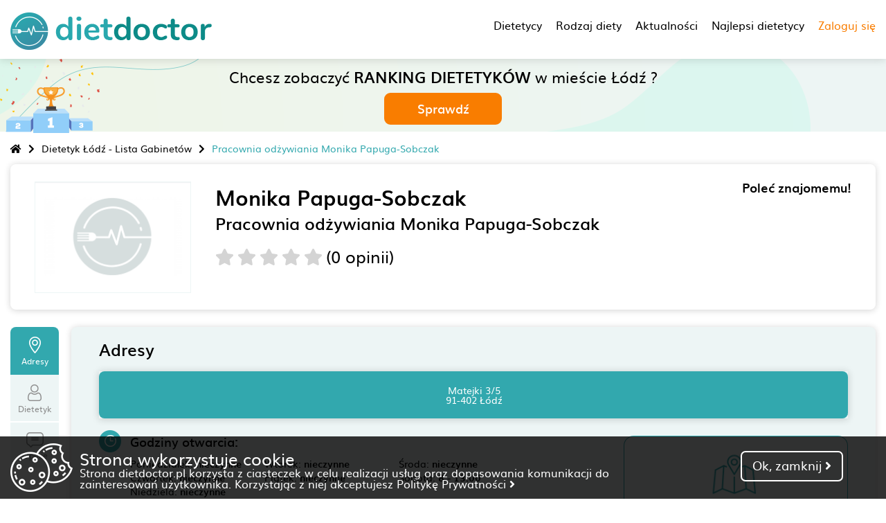

--- FILE ---
content_type: text/html; charset=UTF-8
request_url: https://dietdoctor.pl/dietetyk/lodz/7126/monika-papuga-sobczak
body_size: 20084
content:
<html lang="pl">
<head>
    <meta charset="UTF-8">
    <meta name="viewport" content="minimum-scale=1.0, width=device-width, maximum-scale=1, user-scalable=no">
    <title>Dietetyk Monika Papuga-Sobczak - Łódź</title>
    <meta name="description" content="Umów wizytę online! Monika Papuga-Sobczak, Łódź - polecany dietetyk w Twoim mieście">
	
    <link rel="canonical" href="https://dietdoctor.pl/dietetyk/lodz/7126/monika-papuga-sobczak" />

    <link media="all" rel="preload" as="font" crossorigin="anonymous" href="/fonts/muli-bold-webfont.woff2"/>
    <link media="all" rel="preload" as="font" crossorigin="anonymous" href="/fonts/muli-webfont.woff2"/>
    <link media="all" rel="preload" as="font" crossorigin="anonymous" href="/fonts/muli-semibold-webfont.woff2"/>
    <link media="all" rel="preload" as="font" crossorigin="anonymous" href="/webfonts/fa-solid-900.woff2"/>
    <link media="all" rel="preload" as="script" href="/js/jquery-3.3.1.min.js"/>
    <link media="all" rel="preload" as="style" href="/css/fancySelect.css"/>
    <link media="all" rel="preload" as="style" href="/css/style.css?v=50"/>
    <link media="all" rel="preload" as="style" href="/css/jquery.datetimepicker.css"/>
    <link media="all" rel="preload" as="style" href="/css/fontawesome-all.css"/>
    <link media="all" rel="preload" as="script" href="/js/fancySelect.js"/>
    <link media="all" rel="preload" as="script" href="/js/jquery-ui.min.js"/>
    <link media="all" rel="preload" as="script" href="/js/jquery.datetimepicker.full.min.js"/>
    <link media="all" rel="preload" as="script" href="/js/script.js?v6"/>
    <link rel="stylesheet" href="/css/fancySelect.css" media="all">
    <link rel="stylesheet" type="text/css" href="/css/jquery.datetimepicker.css" media="all">
    <link rel="stylesheet" type="text/css" href="/css/fontawesome-all.css" media="all">
        <link rel="stylesheet" type="text/css" href="/css/style.css?v=51" media="all">
    
	<script type="application/ld+json">
        {
            "@context": "https://schema.org/",
            "@type": "Person",
            "name": "Monika Papuga-Sobczak",
            "url": "https://dietdoctor.pl/dietetyk/lodz/7126/monika-papuga-sobczak",
            "image": "",
            "jobTitle": "Dietetyk, Dieta dla dzieci, Dieta odchudzająca",                            "worksFor": {
                    "@type": "Organization",
                    "name": "Pracownia odżywiania Monika Papuga-Sobczak"
                }
                    }
    </script>
    
                

    <script type="text/javascript">
        var upload_max_filesize = 67108864;
    </script>
	            <meta property="og:title" content="Pracownia odżywiania Monika Papuga-Sobczak" />
        <meta property="og:description" content="Dietetyk  Łódź | DietDoctor" />
        <meta property="og:image" content="https://dietdoctor.pl/img/no-image.png" />
        <meta property="og:image:url" content="/img/no-image.png" />
        <meta property="og:image:alt" content="Pracownia odżywiania Monika Papuga-Sobczak" />
        <meta property="og:image:width" content="226" />
        <meta property="og:image:height" content="160" />
        <meta name="image" content="https://dietdoctor.pl/img/no-image.png" />
        <!-- Google tag (gtag.js) -->
	<script async src="https://www.googletagmanager.com/gtag/js?id=G-60NMT2QK2E"></script>
	<script>
	  window.dataLayer = window.dataLayer || [];
	  function gtag(){dataLayer.push(arguments);}
	  gtag('js', new Date());

	  gtag('config', 'G-60NMT2QK2E');
	</script>
	<!-- Meta Pixel Code -->
	<script>
	!function(f,b,e,v,n,t,s)
	{if(f.fbq)return;n=f.fbq=function(){n.callMethod?
	n.callMethod.apply(n,arguments):n.queue.push(arguments)};
	if(!f._fbq)f._fbq=n;n.push=n;n.loaded=!0;n.version='2.0';
	n.queue=[];t=b.createElement(e);t.async=!0;
	t.src=v;s=b.getElementsByTagName(e)[0];
	s.parentNode.insertBefore(t,s)}(window, document,'script',
	'https://connect.facebook.net/en_US/fbevents.js');
	fbq('init', '721086425732236');
	fbq('track', 'PageView');
	</script>
	<!-- End Meta Pixel Code -->
</head>
<script src="/js/jquery-3.3.1.min.js"></script>
<script src="/js/fancySelect.js"></script>
<script src="/js/jquery-ui.min.js"></script>
<script src="/js/jquery.datetimepicker.full.min.js"></script>
<script src="/js/script.js?v5"></script>
<body>
<div class="cookies" id="cookies">
    <div class="cookie-box">
        <img src="/img/cookies.png" alt="cookies">
        <div class="cookie-text">
            <p class="cookie-title">Strona wykorzystuje cookie</h2>
            <p>
                Strona dietdoctor.pl korzysta z&nbsp;ciasteczek w&nbsp;celu realizacji usług oraz dopasowania komunikacji do zainteresowań użytkownika. Korzystając z&nbsp;niej akceptujesz
                <a href="/polityka-prywatnosci.pdf" target="_blank">Politykę&nbsp;Prywatności&nbsp;<i class="fas fa-angle-right"></i></a> 
            </p>
        </div>
    </div>
    <div class="cook-choice ok" onclick="return remcookie();">
        <p>Ok, zamknij <i class="fas fa-angle-right"></i></p>
    </div>
</div>
<header id="header">
    <div class="left">
        <a href="/"><img src="/img/logo.png?v=pl" width="291"  height="54" class='header-logo' alt="Dietdoctor"></a>
        <a href="/"><img src="/img/logo-scroll.png" width="216"  height="40" class='scrolled-logo' style="display: none" alt="Dietdoctor"></a>
    </div>
    <div class="right" >
        <div class="new_menu">
            <div class="new_menu_element ">Dietetycy
                <div class="new_menu_element_sub">
                                                                <div data-href="/dietetyk/bialystok" class="city-32 main_city first_element ">Białystok <i class="fas fa-chevron-right"></i>
                                                        <div class="main_city_nearby_box scroll-box">
                                                                    <a href="/dietetyk/sokolka" class="city-866">Sokółka </a>
                                                                    <a href="/dietetyk/monki" class="city-1010">Mońki </a>
                                                                    <a href="/dietetyk/bielsk-podlaski" class="city-532">Bielsk Podlaski </a>
                                                                    <a href="/dietetyk/wysokie-mazowieckie" class="city-162">Wysokie Mazowieckie </a>
                                                                    <a href="/dietetyk/hajnowka" class="city-776">Hajnówka </a>
                                                                    <a href="/dietetyk/ciechanowiec" class="city-1011">Ciechanowiec </a>
                                                                    <a href="/dietetyk/lomza" class="city-431">Łomża </a>
                                                                    <a href="/dietetyk/augustow" class="city-131">Augustów </a>
                                                                    <a href="/dietetyk/siemiatycze" class="city-1015">Siemiatycze </a>
                                                                    <a href="/dietetyk/kolno" class="city-1114">Kolno </a>
                                                                    <a href="/dietetyk/elk" class="city-258">Ełk </a>
                                                                    <a href="/dietetyk/sokolow-podlaski" class="city-844">Sokołów Podlaski </a>
                                                                    <a href="/dietetyk/losice" class="city-742">Łosice </a>
                                                                    <a href="/dietetyk/ostroleka" class="city-23">Ostrołęka </a>
                                                                    <a href="/dietetyk/olecko" class="city-962">Olecko </a>
                                                                    <a href="/dietetyk/suwalki" class="city-104">Suwałki </a>
                                                                    <a href="/dietetyk/wegrow" class="city-457">Węgrów </a>
                                                                    <a href="/dietetyk/terespol" class="city-2455">Terespol </a>
                                                                    <a href="/dietetyk/biala-podlaska" class="city-347">Biała Podlaska </a>
                                                            </div>
                        </div>
                                            <div data-href="/dietetyk/bydgoszcz" class="city-21 main_city first_element ">Bydgoszcz <i class="fas fa-chevron-right"></i>
                                                        <div class="main_city_nearby_box scroll-box">
                                                                    <a href="/dietetyk/lochowo" class="city-2453">Łochowo </a>
                                                                    <a href="/dietetyk/solec-kujawski" class="city-903">Solec Kujawski </a>
                                                                    <a href="/dietetyk/dobrcz" class="city-1215">Dobrcz </a>
                                                                    <a href="/dietetyk/szubin" class="city-1234">Szubin </a>
                                                                    <a href="/dietetyk/koronowo" class="city-1355">Koronowo </a>
                                                                    <a href="/dietetyk/zlotniki-kujawskie" class="city-1349">Złotniki Kujawskie </a>
                                                                    <a href="/dietetyk/barcin" class="city-1293">Barcin </a>
                                                                    <a href="/dietetyk/znin" class="city-417">Żnin </a>
                                                                    <a href="/dietetyk/klonowa" class="city-1648">Klonowa </a>
                                                                    <a href="/dietetyk/gniewkowo" class="city-1515">Gniewkowo </a>
                                                                    <a href="/dietetyk/chelmno" class="city-657">Chełmno </a>
                                                                    <a href="/dietetyk/inowroclaw" class="city-117">Inowrocław </a>
                                                                    <a href="/dietetyk/chelmza" class="city-1585">Chełmża </a>
                                                                    <a href="/dietetyk/torun" class="city-22">Toruń </a>
                                                                    <a href="/dietetyk/janikowo" class="city-912">Janikowo </a>
                                                                    <a href="/dietetyk/swiecie" class="city-416">Świecie </a>
                                                                    <a href="/dietetyk/sepolno-krajenskie" class="city-792">Sępólno Krajeńskie </a>
                                                                    <a href="/dietetyk/janowiec-wielkopolski" class="city-958">Janowiec Wielkopolski </a>
                                                                    <a href="/dietetyk/glogowo" class="city-1460">Głogowo </a>
                                                            </div>
                        </div>
                                            <div data-href="/dietetyk/gdansk" class="city-19 main_city first_element ">Gdańsk <i class="fas fa-chevron-right"></i>
                                                        <div class="main_city_nearby_box scroll-box">
                                                                    <a href="/dietetyk/pruszcz-gdanski" class="city-154">Pruszcz Gdański </a>
                                                                    <a href="/dietetyk/sopot" class="city-366">Sopot </a>
                                                                    <a href="/dietetyk/cieplewo" class="city-1138">Cieplewo </a>
                                                                    <a href="/dietetyk/chwaszczyno" class="city-1833">Chwaszczyno </a>
                                                                    <a href="/dietetyk/zukowo" class="city-908">Żukowo </a>
                                                                    <a href="/dietetyk/gdynia" class="city-49">Gdynia </a>
                                                                    <a href="/dietetyk/pogorze" class="city-1859">Pogórze </a>
                                                                    <a href="/dietetyk/kosakowo" class="city-1818">Kosakowo </a>
                                                                    <a href="/dietetyk/kartuzy" class="city-372">Kartuzy </a>
                                                                    <a href="/dietetyk/szemud" class="city-71">Szemud </a>
                                                                    <a href="/dietetyk/reda" class="city-219">Reda </a>
                                                                    <a href="/dietetyk/nowa-karczma" class="city-2499">Nowa Karczma </a>
                                                                    <a href="/dietetyk/wejherowo" class="city-552">Wejherowo </a>
                                                                    <a href="/dietetyk/malbork" class="city-370">Malbork </a>
                                                                    <a href="/dietetyk/puck" class="city-564">Puck </a>
                                                                    <a href="/dietetyk/starogard-gdanski" class="city-500">Starogard Gdański </a>
                                                                    <a href="/dietetyk/sierakowice" class="city-1045">Sierakowice </a>
                                                                    <a href="/dietetyk/elblag" class="city-48">Elbląg </a>
                                                                    <a href="/dietetyk/krokowa" class="city-421">Krokowa </a>
                                                            </div>
                        </div>
                                            <div data-href="/dietetyk/gorzow-wielkopolski" class="city-17 main_city first_element ">Gorzów Wielkopolski <i class="fas fa-chevron-right"></i>
                                                        <div class="main_city_nearby_box scroll-box">
                                                                    <a href="/dietetyk/skwierzyna" class="city-260">Skwierzyna </a>
                                                                    <a href="/dietetyk/barlinek" class="city-133">Barlinek </a>
                                                                    <a href="/dietetyk/debno" class="city-888">Dębno </a>
                                                                    <a href="/dietetyk/kostrzyn" class="city-477">Kostrzyn </a>
                                                                    <a href="/dietetyk/choszczno" class="city-774">Choszczno </a>
                                                                    <a href="/dietetyk/krzyz-wielkopolski" class="city-597">Krzyż Wielkopolski </a>
                                                                    <a href="/dietetyk/swiebodzin" class="city-280">Świebodzin </a>
                                                                    <a href="/dietetyk/chojna" class="city-1065">Chojna </a>
                                                                    <a href="/dietetyk/slubice" class="city-422">Słubice </a>
                                                                    <a href="/dietetyk/stargard-szczecinski" class="city-193">Stargard Szczeciński </a>
                                                                    <a href="/dietetyk/lwowek" class="city-825">Lwówek </a>
                                                                    <a href="/dietetyk/pniewy" class="city-137">Pniewy </a>
                                                                    <a href="/dietetyk/babimost" class="city-935">Babimost </a>
                                                                    <a href="/dietetyk/nowe-dwory" class="city-988">Nowe Dwory </a>
                                                                    <a href="/dietetyk/nowy-tomysl" class="city-611">Nowy Tomyśl </a>
                                                                    <a href="/dietetyk/sulechow" class="city-215">Sulechów </a>
                                                                    <a href="/dietetyk/wronki" class="city-1309">Wronki </a>
                                                                    <a href="/dietetyk/duszniki" class="city-1757">Duszniki </a>
                                                                    <a href="/dietetyk/trzcianka" class="city-851">Trzcianka </a>
                                                            </div>
                        </div>
                                            <div data-href="/dietetyk/katowice" class="city-57 main_city first_element ">Katowice <i class="fas fa-chevron-right"></i>
                                                        <div class="main_city_nearby_box scroll-box">
                                                                    <a href="/dietetyk/chorzow" class="city-130">Chorzów </a>
                                                                    <a href="/dietetyk/sosnowiec" class="city-142">Sosnowiec </a>
                                                                    <a href="/dietetyk/siemianowice-slaskie" class="city-167">Siemianowice Śląskie </a>
                                                                    <a href="/dietetyk/swietochlowice" class="city-402">Świętochłowice </a>
                                                                    <a href="/dietetyk/bedzin" class="city-12">Będzin </a>
                                                                    <a href="/dietetyk/wojkowice" class="city-394">Wojkowice </a>
                                                                    <a href="/dietetyk/myslowice" class="city-227">Mysłowice </a>
                                                                    <a href="/dietetyk/ruda-slaska" class="city-407">Ruda Śląska </a>
                                                                    <a href="/dietetyk/bytom" class="city-296">Bytom </a>
                                                                    <a href="/dietetyk/mikolow" class="city-410">Mikołów </a>
                                                                    <a href="/dietetyk/dabrowa-gornicza" class="city-177">Dąbrowa Górnicza </a>
                                                                    <a href="/dietetyk/rogoznik" class="city-895">Rogoźnik </a>
                                                                    <a href="/dietetyk/piekary-slaskie" class="city-81">Piekary Śląskie </a>
                                                                    <a href="/dietetyk/ledziny" class="city-425">Lędziny </a>
                                                                    <a href="/dietetyk/tychy" class="city-65">Tychy </a>
                                                                    <a href="/dietetyk/zabrze" class="city-235">Zabrze </a>
                                                                    <a href="/dietetyk/paniowki" class="city-1682">Paniówki </a>
                                                                    <a href="/dietetyk/jaworzno" class="city-84">Jaworzno </a>
                                                                    <a href="/dietetyk/ornontowice" class="city-409">Ornontowice </a>
                                                            </div>
                        </div>
                                            <div data-href="/dietetyk/kielce" class="city-47 main_city first_element ">Kielce <i class="fas fa-chevron-right"></i>
                                                        <div class="main_city_nearby_box scroll-box">
                                                                    <a href="/dietetyk/piekoszow" class="city-1673">Piekoszów </a>
                                                                    <a href="/dietetyk/zagnansk" class="city-2470">Zagnańsk </a>
                                                                    <a href="/dietetyk/pierzchnica" class="city-1787">Pierzchnica </a>
                                                                    <a href="/dietetyk/lopuszno" class="city-2158">Łopuszno </a>
                                                                    <a href="/dietetyk/skarzysko-kamienna" class="city-677">Skarżysko-Kamienna </a>
                                                                    <a href="/dietetyk/jedrzejow" class="city-141">Jędrzejów </a>
                                                                    <a href="/dietetyk/starachowice" class="city-400">Starachowice </a>
                                                                    <a href="/dietetyk/pinczow" class="city-1500">Pińczów </a>
                                                                    <a href="/dietetyk/mirzec" class="city-2303">Mirzec </a>
                                                                    <a href="/dietetyk/szydlowiec" class="city-1025">Szydłowiec </a>
                                                                    <a href="/dietetyk/busko-zdroj" class="city-529">Busko-Zdrój </a>
                                                                    <a href="/dietetyk/ostrowiec-swietokrzyski" class="city-560">Ostrowiec Świętokrzyski </a>
                                                                    <a href="/dietetyk/ilza" class="city-2424">Iłża </a>
                                                                    <a href="/dietetyk/solec-zdroj" class="city-44">Solec-Zdrój </a>
                                                                    <a href="/dietetyk/opoczno" class="city-607">Opoczno </a>
                                                                    <a href="/dietetyk/kazimierza-wielka" class="city-1090">Kazimierza Wielka </a>
                                                                    <a href="/dietetyk/zarnowiec" class="city-1086">Żarnowiec </a>
                                                                    <a href="/dietetyk/radom" class="city-109">Radom </a>
                                                                    <a href="/dietetyk/slomniki" class="city-1604">Słomniki </a>
                                                            </div>
                        </div>
                                            <div data-href="/dietetyk/krakow" class="city-30 main_city first_element ">Kraków <i class="fas fa-chevron-right"></i>
                                                        <div class="main_city_nearby_box scroll-box">
                                                                    <a href="/dietetyk/michalowice" class="city-67">Michałowice </a>
                                                                    <a href="/dietetyk/wieliczka" class="city-189">Wieliczka </a>
                                                                    <a href="/dietetyk/liszki" class="city-1506">Liszki </a>
                                                                    <a href="/dietetyk/skawina" class="city-606">Skawina </a>
                                                                    <a href="/dietetyk/biskupice" class="city-645">Biskupice </a>
                                                                    <a href="/dietetyk/niepolomice" class="city-20">Niepołomice </a>
                                                                    <a href="/dietetyk/slomniki" class="city-1604">Słomniki </a>
                                                                    <a href="/dietetyk/igolomia" class="city-998">Igołomia </a>
                                                                    <a href="/dietetyk/zalas" class="city-2376">Zalas </a>
                                                                    <a href="/dietetyk/gdow" class="city-383">Gdów </a>
                                                                    <a href="/dietetyk/myslenice" class="city-493">Myślenice </a>
                                                                    <a href="/dietetyk/alwernia" class="city-985">Alwernia </a>
                                                                    <a href="/dietetyk/kalwaria-zebrzydowska" class="city-75">Kalwaria Zebrzydowska </a>
                                                                    <a href="/dietetyk/ryczow" class="city-983">Ryczów </a>
                                                                    <a href="/dietetyk/lapanow" class="city-2029">Łapanów </a>
                                                                    <a href="/dietetyk/bochnia" class="city-93">Bochnia </a>
                                                                    <a href="/dietetyk/zator" class="city-999">Zator </a>
                                                                    <a href="/dietetyk/wolbrom" class="city-666">Wolbrom </a>
                                                                    <a href="/dietetyk/wadowice" class="city-703">Wadowice </a>
                                                            </div>
                        </div>
                                            <div data-href="/dietetyk/lublin" class="city-24 main_city first_element ">Lublin <i class="fas fa-chevron-right"></i>
                                                        <div class="main_city_nearby_box scroll-box">
                                                                    <a href="/dietetyk/swidnik" class="city-25">Świdnik </a>
                                                                    <a href="/dietetyk/melgiew" class="city-2074">Mełgiew </a>
                                                                    <a href="/dietetyk/leczna" class="city-174">Łęczna </a>
                                                                    <a href="/dietetyk/lubartow" class="city-110">Lubartów </a>
                                                                    <a href="/dietetyk/wincentow" class="city-2248">Wincentów </a>
                                                                    <a href="/dietetyk/poniatowa" class="city-1319">Poniatowa </a>
                                                                    <a href="/dietetyk/deblin" class="city-1170">Dęblin </a>
                                                                    <a href="/dietetyk/ryki" class="city-292">Ryki </a>
                                                                    <a href="/dietetyk/stary-zamosc" class="city-336">Stary Zamość </a>
                                                                    <a href="/dietetyk/chelm" class="city-418">Chełm </a>
                                                                    <a href="/dietetyk/wlodawa" class="city-522">Włodawa </a>
                                                                    <a href="/dietetyk/bilgoraj" class="city-517">Biłgoraj </a>
                                                                    <a href="/dietetyk/kozienice" class="city-198">Kozienice </a>
                                                                    <a href="/dietetyk/pionki" class="city-274">Pionki </a>
                                                                    <a href="/dietetyk/stalowa-wola" class="city-132">Stalowa Wola </a>
                                                                    <a href="/dietetyk/gorzyce" class="city-609">Gorzyce </a>
                                                                    <a href="/dietetyk/miedzyrzec-podlaski" class="city-1124">Międzyrzec Podlaski </a>
                                                                    <a href="/dietetyk/sandomierz" class="city-63">Sandomierz </a>
                                                                    <a href="/dietetyk/nisko" class="city-172">Nisko </a>
                                                            </div>
                        </div>
                                            <div data-href="/dietetyk/lodz" class="city-14 main_city first_element ">Łódź <i class="fas fa-chevron-right"></i>
                                                        <div class="main_city_nearby_box scroll-box">
                                                                    <a href="/dietetyk/konstantynow" class="city-2195">Konstantynów </a>
                                                                    <a href="/dietetyk/konstantynow-lodzki" class="city-432">Konstantynów Łódzki </a>
                                                                    <a href="/dietetyk/zgierz" class="city-572">Zgierz </a>
                                                                    <a href="/dietetyk/aleksandrow-lodzki" class="city-664">Aleksandrów Łódzki </a>
                                                                    <a href="/dietetyk/pabianice" class="city-187">Pabianice </a>
                                                                    <a href="/dietetyk/bratoszewice" class="city-2217">Bratoszewice </a>
                                                                    <a href="/dietetyk/ozorkow" class="city-1307">Ozorków </a>
                                                                    <a href="/dietetyk/glowno" class="city-190">Głowno </a>
                                                                    <a href="/dietetyk/lask" class="city-106">Łask </a>
                                                                    <a href="/dietetyk/gajkowice" class="city-2213">Gajkowice </a>
                                                                    <a href="/dietetyk/zdunska-wola" class="city-205">Zduńska Wola </a>
                                                                    <a href="/dietetyk/piotrkow-trybunalski" class="city-375">Piotrków Trybunalski </a>
                                                                    <a href="/dietetyk/belchatow" class="city-156">Bełchatów </a>
                                                                    <a href="/dietetyk/tomaszow-mazowiecki" class="city-173">Tomaszów Mazowiecki </a>
                                                                    <a href="/dietetyk/kutno" class="city-411">Kutno </a>
                                                                    <a href="/dietetyk/skierniewice" class="city-249">Skierniewice </a>
                                                                    <a href="/dietetyk/sieradz" class="city-206">Sieradz </a>
                                                                    <a href="/dietetyk/rawa-mazowiecka" class="city-16">Rawa Mazowiecka </a>
                                                                    <a href="/dietetyk/kleszczow" class="city-2219">Kleszczów </a>
                                                            </div>
                        </div>
                                            <div data-href="/dietetyk/olsztyn" class="city-28 main_city first_element ">Olsztyn <i class="fas fa-chevron-right"></i>
                                                        <div class="main_city_nearby_box scroll-box">
                                                                    <a href="/dietetyk/olsztynek" class="city-1305">Olsztynek </a>
                                                                    <a href="/dietetyk/ostroda" class="city-191">Ostróda </a>
                                                                    <a href="/dietetyk/lidzbark-warminski" class="city-164">Lidzbark Warmiński </a>
                                                                    <a href="/dietetyk/morag" class="city-159">Morąg </a>
                                                                    <a href="/dietetyk/szczytno" class="city-287">Szczytno </a>
                                                                    <a href="/dietetyk/bisztynek" class="city-1790">Bisztynek </a>
                                                                    <a href="/dietetyk/mragowo" class="city-13">Mrągowo </a>
                                                                    <a href="/dietetyk/paslek" class="city-120">Pasłęk </a>
                                                                    <a href="/dietetyk/ilawa" class="city-125">Iława </a>
                                                                    <a href="/dietetyk/nowe-miasto-lubawskie" class="city-1344">Nowe Miasto Lubawskie </a>
                                                                    <a href="/dietetyk/lidzbark" class="city-899">Lidzbark </a>
                                                                    <a href="/dietetyk/elblag" class="city-48">Elbląg </a>
                                                                    <a href="/dietetyk/baranowo" class="city-58">Baranowo </a>
                                                                    <a href="/dietetyk/zuromin" class="city-232">Żuromin </a>
                                                                    <a href="/dietetyk/przasnysz" class="city-436">Przasnysz </a>
                                                                    <a href="/dietetyk/gizycko" class="city-323">Giżycko </a>
                                                                    <a href="/dietetyk/brodnica" class="city-790">Brodnica </a>
                                                                    <a href="/dietetyk/malbork" class="city-370">Malbork </a>
                                                                    <a href="/dietetyk/ciechanow" class="city-419">Ciechanów </a>
                                                            </div>
                        </div>
                                            <div data-href="/dietetyk/opole" class="city-86 main_city first_element ">Opole <i class="fas fa-chevron-right"></i>
                                                        <div class="main_city_nearby_box scroll-box">
                                                                    <a href="/dietetyk/czarnowasy" class="city-181">Czarnowąsy </a>
                                                                    <a href="/dietetyk/dobrzen-wielki" class="city-248">Dobrzeń Wielki </a>
                                                                    <a href="/dietetyk/niemodlin" class="city-1432">Niemodlin </a>
                                                                    <a href="/dietetyk/krapkowice" class="city-559">Krapkowice </a>
                                                                    <a href="/dietetyk/korfantow" class="city-1964">Korfantów </a>
                                                                    <a href="/dietetyk/dobrodzien" class="city-1558">Dobrodzień </a>
                                                                    <a href="/dietetyk/kluczbork" class="city-180">Kluczbork </a>
                                                                    <a href="/dietetyk/kedzierzyn-kozle" class="city-527">Kędzierzyn-Koźle </a>
                                                                    <a href="/dietetyk/prudnik" class="city-578">Prudnik </a>
                                                                    <a href="/dietetyk/namyslow" class="city-18">Namysłów </a>
                                                                    <a href="/dietetyk/nysa" class="city-218">Nysa </a>
                                                                    <a href="/dietetyk/glubczyce" class="city-1294">Głubczyce </a>
                                                                    <a href="/dietetyk/olawa" class="city-547">Oława </a>
                                                                    <a href="/dietetyk/lubliniec" class="city-554">Lubliniec </a>
                                                                    <a href="/dietetyk/glucholazy" class="city-1317">Głuchołazy </a>
                                                                    <a href="/dietetyk/otmuchow" class="city-325">Otmuchów </a>
                                                                    <a href="/dietetyk/pyskowice" class="city-426">Pyskowice </a>
                                                                    <a href="/dietetyk/strzelin" class="city-35">Strzelin </a>
                                                                    <a href="/dietetyk/chrzastawa-wielka" class="city-2312">Chrząstawa Wielka </a>
                                                            </div>
                        </div>
                                            <div data-href="/dietetyk/poznan" class="city-2 main_city first_element ">Poznań <i class="fas fa-chevron-right"></i>
                                                        <div class="main_city_nearby_box scroll-box">
                                                                    <a href="/dietetyk/czerwonak" class="city-921">Czerwonak </a>
                                                                    <a href="/dietetyk/plewiska" class="city-562">Plewiska </a>
                                                                    <a href="/dietetyk/przezmierowo" class="city-166">Przeźmierowo </a>
                                                                    <a href="/dietetyk/komorniki" class="city-574">Komorniki </a>
                                                                    <a href="/dietetyk/swarzedz" class="city-194">Swarzędz </a>
                                                                    <a href="/dietetyk/tulce" class="city-971">Tulce </a>
                                                                    <a href="/dietetyk/puszczykowo" class="city-374">Puszczykowo </a>
                                                                    <a href="/dietetyk/gowarzewo" class="city-2388">Gowarzewo </a>
                                                                    <a href="/dietetyk/mosina" class="city-241">Mosina </a>
                                                                    <a href="/dietetyk/tarnowo-podgorne" class="city-443">Tarnowo Podgórne </a>
                                                                    <a href="/dietetyk/steszew" class="city-196">Stęszew </a>
                                                                    <a href="/dietetyk/kornik" class="city-283">Kórnik </a>
                                                                    <a href="/dietetyk/kazmierz" class="city-444">Kaźmierz </a>
                                                                    <a href="/dietetyk/pobiedziska" class="city-480">Pobiedziska </a>
                                                                    <a href="/dietetyk/oborniki" class="city-122">Oborniki </a>
                                                                    <a href="/dietetyk/buk" class="city-592">Buk </a>
                                                                    <a href="/dietetyk/sroda-wielkopolska" class="city-195">Środa Wielkopolska </a>
                                                                    <a href="/dietetyk/zaniemysl" class="city-1637">Zaniemyśl </a>
                                                                    <a href="/dietetyk/nekla" class="city-378">Nekla </a>
                                                            </div>
                        </div>
                                            <div data-href="/dietetyk/rzeszow" class="city-6 main_city first_element ">Rzeszów <i class="fas fa-chevron-right"></i>
                                                        <div class="main_city_nearby_box scroll-box">
                                                                    <a href="/dietetyk/boguchwala" class="city-640">Boguchwała </a>
                                                                    <a href="/dietetyk/sedziszow-malopolski" class="city-313">Sędziszów Małopolski </a>
                                                                    <a href="/dietetyk/strzyzow" class="city-473">Strzyżów </a>
                                                                    <a href="/dietetyk/kolbuszowa" class="city-556">Kolbuszowa </a>
                                                                    <a href="/dietetyk/przeworsk" class="city-42">Przeworsk </a>
                                                                    <a href="/dietetyk/pustkow" class="city-339">Pustków </a>
                                                                    <a href="/dietetyk/jezowe" class="city-1262">Jeżowe </a>
                                                                    <a href="/dietetyk/odrzykon" class="city-1851">Odrzykoń </a>
                                                                    <a href="/dietetyk/brzozow" class="city-1238">Brzozów </a>
                                                                    <a href="/dietetyk/przeclaw" class="city-587">Przecław </a>
                                                                    <a href="/dietetyk/krosno" class="city-160">Krosno </a>
                                                                    <a href="/dietetyk/pustyny" class="city-2016">Pustyny </a>
                                                                    <a href="/dietetyk/nowa-deba" class="city-684">Nowa Dęba </a>
                                                                    <a href="/dietetyk/miejsce-piastowe" class="city-1613">Miejsce Piastowe </a>
                                                                    <a href="/dietetyk/jaroslaw" class="city-9">Jarosław </a>
                                                                    <a href="/dietetyk/mielec" class="city-327">Mielec </a>
                                                                    <a href="/dietetyk/jaslo" class="city-440">Jasło </a>
                                                                    <a href="/dietetyk/bircza" class="city-752">Bircza </a>
                                                                    <a href="/dietetyk/nisko" class="city-172">Nisko </a>
                                                            </div>
                        </div>
                                            <div data-href="/dietetyk/szczecin" class="city-124 main_city first_element ">Szczecin <i class="fas fa-chevron-right"></i>
                                                        <div class="main_city_nearby_box scroll-box">
                                                                    <a href="/dietetyk/mierzyn" class="city-1139">Mierzyn </a>
                                                                    <a href="/dietetyk/police" class="city-468">Police </a>
                                                                    <a href="/dietetyk/mosty" class="city-520">Mosty </a>
                                                                    <a href="/dietetyk/stargard-szczecinski" class="city-193">Stargard Szczeciński </a>
                                                                    <a href="/dietetyk/chojna" class="city-1065">Chojna </a>
                                                                    <a href="/dietetyk/miedzyzdroje" class="city-1018">Międzyzdroje </a>
                                                                    <a href="/dietetyk/swinoujscie" class="city-399">Świnoujście </a>
                                                                    <a href="/dietetyk/kamien-pomorski" class="city-484">Kamień Pomorski </a>
                                                                    <a href="/dietetyk/choszczno" class="city-774">Choszczno </a>
                                                                    <a href="/dietetyk/barlinek" class="city-133">Barlinek </a>
                                                                    <a href="/dietetyk/gryfice" class="city-149">Gryfice </a>
                                                                    <a href="/dietetyk/lobez" class="city-1583">Łobez </a>
                                                                    <a href="/dietetyk/debno" class="city-888">Dębno </a>
                                                                    <a href="/dietetyk/trzebiatow" class="city-858">Trzebiatów </a>
                                                                    <a href="/dietetyk/swidwin" class="city-1227">Świdwin </a>
                                                                    <a href="/dietetyk/gorzow-wielkopolski" class="city-17">Gorzów Wielkopolski </a>
                                                                    <a href="/dietetyk/kostrzyn" class="city-477">Kostrzyn </a>
                                                                    <a href="/dietetyk/zlocieniec" class="city-779">Złocieniec </a>
                                                                    <a href="/dietetyk/kolobrzeg" class="city-252">Kołobrzeg </a>
                                                            </div>
                        </div>
                                            <div data-href="/dietetyk/torun" class="city-22 main_city first_element ">Toruń <i class="fas fa-chevron-right"></i>
                                                        <div class="main_city_nearby_box scroll-box">
                                                                    <a href="/dietetyk/glogowo" class="city-1460">Głogowo </a>
                                                                    <a href="/dietetyk/gniewkowo" class="city-1515">Gniewkowo </a>
                                                                    <a href="/dietetyk/chelmza" class="city-1585">Chełmża </a>
                                                                    <a href="/dietetyk/solec-kujawski" class="city-903">Solec Kujawski </a>
                                                                    <a href="/dietetyk/golub-dobrzyn" class="city-720">Golub-Dobrzyń </a>
                                                                    <a href="/dietetyk/zlotniki-kujawskie" class="city-1349">Złotniki Kujawskie </a>
                                                                    <a href="/dietetyk/inowroclaw" class="city-117">Inowrocław </a>
                                                                    <a href="/dietetyk/wabrzezno" class="city-147">Wąbrzeźno </a>
                                                                    <a href="/dietetyk/chelmno" class="city-657">Chełmno </a>
                                                                    <a href="/dietetyk/dobrcz" class="city-1215">Dobrcz </a>
                                                                    <a href="/dietetyk/bydgoszcz" class="city-21">Bydgoszcz </a>
                                                                    <a href="/dietetyk/janikowo" class="city-912">Janikowo </a>
                                                                    <a href="/dietetyk/osieciny" class="city-795">Osięciny </a>
                                                                    <a href="/dietetyk/swiecie" class="city-416">Świecie </a>
                                                                    <a href="/dietetyk/barcin" class="city-1293">Barcin </a>
                                                                    <a href="/dietetyk/wloclawek" class="city-107">Włocławek </a>
                                                                    <a href="/dietetyk/lochowo" class="city-2453">Łochowo </a>
                                                                    <a href="/dietetyk/grudziadz" class="city-80">Grudziądz </a>
                                                                    <a href="/dietetyk/rypin" class="city-940">Rypin </a>
                                                            </div>
                        </div>
                                            <div data-href="/dietetyk/warszawa" class="city-1 main_city first_element ">Warszawa <i class="fas fa-chevron-right"></i>
                                                        <div class="main_city_nearby_box scroll-box">
                                                                    <a href="/dietetyk/stare-miasto" class="city-942">Stare Miasto </a>
                                                                    <a href="/dietetyk/zabki" class="city-262">Ząbki </a>
                                                                    <a href="/dietetyk/stare-babice" class="city-1627">Stare Babice </a>
                                                                    <a href="/dietetyk/zielonka" class="city-55">Zielonka </a>
                                                                    <a href="/dietetyk/izabelin-b" class="city-2487">Izabelin B </a>
                                                                    <a href="/dietetyk/lomianki" class="city-413">Łomianki </a>
                                                                    <a href="/dietetyk/ozarow-mazowiecki" class="city-43">Ożarów Mazowiecki </a>
                                                                    <a href="/dietetyk/pruszkow" class="city-112">Pruszków </a>
                                                                    <a href="/dietetyk/piaseczno" class="city-66">Piaseczno </a>
                                                                    <a href="/dietetyk/kobylka" class="city-3">Kobyłka </a>
                                                                    <a href="/dietetyk/sulejowek" class="city-976">Sulejówek </a>
                                                                    <a href="/dietetyk/jablonna" class="city-886">Jabłonna </a>
                                                                    <a href="/dietetyk/jozefow" class="city-228">Józefów </a>
                                                                    <a href="/dietetyk/wolomin" class="city-593">Wołomin </a>
                                                                    <a href="/dietetyk/legionowo" class="city-97">Legionowo </a>
                                                                    <a href="/dietetyk/otrebusy" class="city-1626">Otrębusy </a>
                                                                    <a href="/dietetyk/brwinow" class="city-978">Brwinów </a>
                                                                    <a href="/dietetyk/nieporet" class="city-229">Nieporęt </a>
                                                                    <a href="/dietetyk/halinow" class="city-981">Halinów </a>
                                                            </div>
                        </div>
                                            <div data-href="/dietetyk/wroclaw" class="city-5 main_city first_element ">Wrocław <i class="fas fa-chevron-right"></i>
                                                        <div class="main_city_nearby_box scroll-box">
                                                                    <a href="/dietetyk/zerniki-wroclawskie" class="city-369">Żerniki Wrocławskie </a>
                                                                    <a href="/dietetyk/bielany-wroclawskie" class="city-503">Bielany Wrocławskie </a>
                                                                    <a href="/dietetyk/kielczow" class="city-1761">Kiełczów </a>
                                                                    <a href="/dietetyk/siechnice" class="city-491">Siechnice </a>
                                                                    <a href="/dietetyk/smolec" class="city-558">Smolec </a>
                                                                    <a href="/dietetyk/zorawina" class="city-537">Żórawina </a>
                                                                    <a href="/dietetyk/kobierzyce" class="city-965">Kobierzyce </a>
                                                                    <a href="/dietetyk/chrzastawa-wielka" class="city-2312">Chrząstawa Wielka </a>
                                                                    <a href="/dietetyk/oborniki-slaskie" class="city-244">Oborniki Śląskie </a>
                                                                    <a href="/dietetyk/olawa" class="city-547">Oława </a>
                                                                    <a href="/dietetyk/olesnica" class="city-246">Oleśnica </a>
                                                                    <a href="/dietetyk/dobroszyce" class="city-1365">Dobroszyce </a>
                                                                    <a href="/dietetyk/sobotka" class="city-1182">Sobótka </a>
                                                                    <a href="/dietetyk/sroda-slaska" class="city-268">Środa Śląska </a>
                                                                    <a href="/dietetyk/strzelin" class="city-35">Strzelin </a>
                                                                    <a href="/dietetyk/wolow" class="city-261">Wołów </a>
                                                                    <a href="/dietetyk/zmigrod" class="city-654">Żmigród </a>
                                                                    <a href="/dietetyk/twardogora" class="city-859">Twardogóra </a>
                                                                    <a href="/dietetyk/niemcza" class="city-716">Niemcza </a>
                                                            </div>
                        </div>
                                            <div data-href="/dietetyk/zielona-gora" class="city-10 main_city first_element ">Zielona Góra <i class="fas fa-chevron-right"></i>
                                                        <div class="main_city_nearby_box scroll-box">
                                                                    <a href="/dietetyk/sulechow" class="city-215">Sulechów </a>
                                                                    <a href="/dietetyk/nowa-sol" class="city-617">Nowa Sól </a>
                                                                    <a href="/dietetyk/kozuchow" class="city-901">Kożuchów </a>
                                                                    <a href="/dietetyk/babimost" class="city-935">Babimost </a>
                                                                    <a href="/dietetyk/swiebodzin" class="city-280">Świebodzin </a>
                                                                    <a href="/dietetyk/slawa" class="city-565">Sława </a>
                                                                    <a href="/dietetyk/zary" class="city-72">Żary </a>
                                                                    <a href="/dietetyk/wolsztyn" class="city-70">Wolsztyn </a>
                                                                    <a href="/dietetyk/konin-zaganski" class="city-1175">Konin Żagański </a>
                                                                    <a href="/dietetyk/glogow" class="city-98">Głogów </a>
                                                                    <a href="/dietetyk/ilowa" class="city-290">Iłowa </a>
                                                                    <a href="/dietetyk/przemet" class="city-1660">Przemęt </a>
                                                                    <a href="/dietetyk/wschowa" class="city-59">Wschowa </a>
                                                                    <a href="/dietetyk/nowy-tomysl" class="city-611">Nowy Tomyśl </a>
                                                                    <a href="/dietetyk/polkowice" class="city-663">Polkowice </a>
                                                                    <a href="/dietetyk/lwowek" class="city-825">Lwówek </a>
                                                                    <a href="/dietetyk/skwierzyna" class="city-260">Skwierzyna </a>
                                                                    <a href="/dietetyk/boleslawiec" class="city-61">Bolesławiec </a>
                                                                    <a href="/dietetyk/leszno" class="city-77">Leszno </a>
                                                            </div>
                        </div>
                                    </div>
            </div>
            <div class="new_menu_element ">Rodzaj diety
                <div class="new_menu_element_sub">
                                            <a href="/rodzaj-diety/dieta-nietolerancje-i-alergie-pokarmowe" class="spec-32 first_element">Dieta nietolerancje i alergie pokarmowe </a>
                                            <a href="/rodzaj-diety/dieta-niezyt-zoladka" class="spec-30 first_element">Dieta nieżyt żołądka </a>
                                            <a href="/rodzaj-diety/dieta-wrzodziejace-zapalenie-jelita-grubego" class="spec-29 first_element">Dieta wrzodziejące zapalenie jelita grubego </a>
                                            <a href="/rodzaj-diety/dieta-nowotwor" class="spec-27 first_element">Dieta nowotwór </a>
                                            <a href="/rodzaj-diety/dieta-zaparcia" class="spec-25 first_element">Dieta zaparcia </a>
                                            <a href="/rodzaj-diety/dieta-nadczynnosc-tarczycy" class="spec-21 first_element">Dieta nadczynność tarczycy </a>
                                            <a href="/rodzaj-diety/dieta-insulinoopornosc" class="spec-18 first_element">Dieta insulinooporność </a>
                                            <a href="/rodzaj-diety/dieta-weganska" class="spec-37 first_element">Dieta wegańska </a>
                                            <a href="/rodzaj-diety/dieta-wegetarianska" class="spec-36 first_element">Dieta wegetariańska </a>
                                            <a href="/rodzaj-diety/dieta-kamica-zolciowa" class="spec-35 first_element">Dieta kamica żółciowa </a>
                                            <a href="/rodzaj-diety/dieta-miazdzyca" class="spec-31 first_element">Dieta miażdżyca </a>
                                            <a href="/rodzaj-diety/dieta-nadcisnienie-tetnicze" class="spec-24 first_element">Dieta nadciśnienie tętnicze </a>
                                            <a href="/rodzaj-diety/dieta-wzdecia" class="spec-23 first_element">Dieta wzdęcia </a>
                                            <a href="/rodzaj-diety/dieta-dla-sportowca" class="spec-2 first_element">Dieta dla sportowca </a>
                                            <a href="/rodzaj-diety/dieta-ibs-jelito-drazliwe" class="spec-16 first_element">Dieta IBS jelito drażliwe </a>
                                            <a href="/rodzaj-diety/dieta-refluks" class="spec-28 first_element">Dieta refluks </a>
                                            <a href="/rodzaj-diety/dieta-sibo" class="spec-14 first_element">Dieta SIBO </a>
                                            <a href="/rodzaj-diety/dieta-osteoporoza" class="spec-26 first_element">Dieta osteoporoza </a>
                                            <a href="/rodzaj-diety/dieta-pcos" class="spec-22 first_element">Dieta PCOS </a>
                                            <a href="/rodzaj-diety/dieta-wysoki-cholesterol" class="spec-33 first_element">Dieta wysoki cholesterol </a>
                                            <a href="/rodzaj-diety/dieta-ketogeniczna" class="spec-38 first_element">Dieta ketogeniczna </a>
                                            <a href="/rodzaj-diety/dieta-cukrzyca" class="spec-15 first_element">Dieta cukrzyca </a>
                                            <a href="/rodzaj-diety/dieta-odchudzajaca" class="spec-4 first_element">Dieta odchudzająca </a>
                                            <a href="/rodzaj-diety/dieta-dla-dzieci" class="spec-3 first_element">Dieta dla dzieci </a>
                                            <a href="/rodzaj-diety/dieta-niedoczynnosc-tarczycy" class="spec-20 first_element">Dieta niedoczynność tarczycy </a>
                                            <a href="/rodzaj-diety/dieta-cukrzyca-ciazowa" class="spec-17 first_element">Dieta cukrzyca ciążowa </a>
                                            <a href="/rodzaj-diety/dieta-hashimoto" class="spec-19 first_element">Dieta Hashimoto </a>
                                            <a href="/rodzaj-diety/dieta-zaburzenia-odzywiania" class="spec-7 first_element">Dieta zaburzenia odżywiania </a>
                                            <a href="/rodzaj-diety/dieta-choroba-lesniowskiego-crohna" class="spec-34 first_element">Dieta choroba Leśniowskiego-Crohna </a>
                                    </div>
            </div>
            <div data-href="/aktualnosci" class="new_menu_element   ">Aktualności
                <div class="new_menu_element_sub articles_sub_element">
                                            <a href="/aktualnosc/289/swiatowe-nawyki-zywieniowe-cz-ii" class="article-289 first_element">ŚWIATOWE NAWYKI ŻYWIENIOWE - CZ. II </a>
                                            <a href="/aktualnosc/288/dobre-bo-polskie-naturalna-moc-rodzimy-owocow" class="article-288 first_element">DOBRE, BO POLSKIE! - NATURALNA MOC RODZIMY OWOCÓW </a>
                                            <a href="/aktualnosc/287/maly-niejadek-wielki-problem-7-sposobow-ktore-naprawde-dzialaja" class="article-287 first_element">MAŁY NIEJADEK, WIELKI PROBLEM? 7 SPOSOBÓW, KTÓRE NAPRAWDĘ DZIAŁAJĄ </a>
                                            <a href="/aktualnosc/286/czekolada-5-slodkich-faktow-ktore-sprawia-ze-pokochasz-ja-jeszcze-bardziej" class="article-286 first_element">CZEKOLADA - 5 SŁODKICH FAKTÓW, KTÓRE SPRAWIĄ, ŻE POKOCHASZ JĄ JESZCZE BARDZIEJ </a>
                                            <a href="/aktualnosc/285/cenne-przyprawy-swiata-cz-ii" class="article-285 first_element">CENNE PRZYPRAWY ŚWIATA - CZ. II </a>
                                    </div>
            </div>
            <a href="/najlepsi-dietetycy" class="new_menu_element ">Najlepsi dietetycy</a>
        </div>
		            <a href="/zaloguj" class="link">Zaloguj się</a>
        

        
        <div class="hamburger-div">
            <div class="hamburger" id="hamburger-1">
                <span class="line"></span>
                <span class="line"></span>
                <span class="line"></span>
            </div>
            <div class="hamburger-menu">
                <ul class="mobile-submenu">
                    <li>
                        <a href="/aktualnosci" class="new_menu_element  hamburger-link black_link">Aktualności</a>
                    </li>
                    <li>
                        <a href="/najlepsi-dietetycy" class="new_menu_element hamburger-link black_link">Najlepsi dietetycy</a>
                    </li>
					                        <li>
                            <a href="/zaloguj" class="hamburger-link">
                                Zaloguj się
                            </a>
                        </li>
                                        
                </ul>
            </div>
        </div>

    </div>
    <div class="clear"></div>
</header>
<div id="content">
    
    <link media="all" rel="preload" as="style" href="/css/animate.css"/>
    <link rel="stylesheet" type="text/css" href="/css/animate.css" media="all">
    <div class="page-box page-element view-element" style="min-height: 101vh">
                <div class="rank">
            <div class="page">
                <img src="/img/rank-img.png" class="ab-img rank-img" alt="ranking gabinetów dietetycznych">
                                    <div class="fake_h">Chcesz zobaczyć <strong>RANKING DIETETYKÓW</strong> w mieście
                                                    Łódź                        ?</div>
                    <a href="/dietetyk/lodz " class="button with-bg rank-btn">Sprawdź</a>
                            </div>
        </div>
        <div class="page">
            <div class="breadcrumbs">
                <a href="/">
                    <i class="fas fa-home"></i>
                </a>
                <span>
                    <i class="fas fa-chevron-right"></i>
                </span>
                <a href="  /dietetyk/lodz  ">
                    Dietetyk   Łódź   - Lista Gabinetów
                </a>
                <span>
                    <i class="fas fa-chevron-right"></i>
                </span>
                <span class="present-position">
                        Pracownia odżywiania Monika Papuga-Sobczak                </span>
            </div>
            <div class="view-dietician-box" title="">
                <div class="dietician-box left-box left">
                    <div class="dietician-pic">
                                                    <img src="/img/diet-default.png" class="uploaded logo" alt="Pracownia odżywiania Monika Papuga-Sobczak">
                                            </div>

                    <div class="clear"></div>
                </div>
                <div class="dietician-box mid-box">
                    <h1>Monika Papuga-Sobczak</h1>
                    <h2> Pracownia odżywiania Monika Papuga-Sobczak</h2>
                                        <div class="rating op_trigger">
                                                    <span class="star  inactive"><i class="fas fa-star"></i></span>
                                                    <span class="star  inactive"><i class="fas fa-star"></i></span>
                                                    <span class="star  inactive"><i class="fas fa-star"></i></span>
                                                    <span class="star  inactive"><i class="fas fa-star"></i></span>
                                                    <span class="star  inactive"><i class="fas fa-star"></i></span>
                                                <p>(0 opinii)</p>
                    </div>
                </div>
                <div class="dietician-box right right-box ">
                    <script defer="defer" type="text/javascript" src="//s7.addthis.com/js/300/addthis_widget.js#pubid=ra-5b853027c88b8118"></script>
                    <div class="fake_h3">Poleć znajomemu!</div>
                    <div class="add_this_place">
                        <div class="addthis_inline_share_toolbox"></div>
                    </div>

                    <!-- ShareThis BEGIN -->
                                    </div>
                <div class="clear"></div>
            </div>
            <div class="views-body">
                <div class="views-navigation">
                    <div class="navigation-feature">
                        <a class="single-tile address-tile active scrollto" data-link="adresy">
                            <span class="tile-img tile-img-1"></span>
                            Adresy
                        </a>
                        <a class="single-tile about-tile scrollto" data-link="dietetyk">
                            <span class="tile-img tile-img-2"></span>
                            Dietetyk
                        </a>
                                                <a class="single-tile opinion-tile scrollto" data-link="opinie">
                            <span class="tile-img tile-img-3"></span>
                            Opinie
                        </a>
                    </div>
                </div>
                <div class="views-content">
                    <div class="views-element addresses-element" data-goto="adresy">
                        <div class="fake_h3">Adresy</div>

                                                    <div class="addr-listing one-el">
                                                                    <div class="single-addr active" data-address="1">
                                        <h3>
                                            Matejki 3/5<br>
                                            91-402 Łódź                                        </h3>
                                    </div>
                                                            </div>
                                                            <div class="address-content  active" data-address="1">
                                    <div class="inside-addr">
                                        <div class="inside-element open-element">
                                            <img src="/img/addr-img-1.png" alt="adresy">
                                            <div class="left">
                                                <div class="fake_h4">Godziny otwarcia:</div>
                                                <div class="week-time">
                                                    <div class="single-day-open">Poniedziałek:&nbsp;<span>nieczynne</span></div><div class="single-day-open">Wtorek:&nbsp;<span>nieczynne</span></div><div class="single-day-open">Środa:&nbsp;<span>nieczynne</span></div><div class="single-day-open">Czwartek:&nbsp;<span>nieczynne</span></div><div class="single-day-open">Piątek:&nbsp;<span>nieczynne</span></div><div class="single-day-open">Sobota:&nbsp;<span>8 - 13:00</span></div><div class="single-day-open">Niedziela:&nbsp;<span>nieczynne</span></div>                                                </div>
                                                <span class="trigger see-contact" data-id="7689">Zobacz dane kontaktowe <i class="fas fa-chevron-right"></i></span>
                                            </div>
                                                                                            <div class="right">
                                                    <div class="map-box zoom-map-trigger" data-lat="51.7814874" data-lng="19.4846633" data-postcode="91-402" data-city="Łódź" data-addr="Matejki 3/5">
                                                        <img src="/img/showmap.png" alt="pokaż na mapie" />
                                                    </div>
                                                </div>
                                                                                        <div class="clear"></div>
                                        </div>
                                                                                    <div class="inside-element services-element">
                                                <img src="/img/addr-img-2.png" alt="usługi">
                                                <div class="container">
                                                    <div class="fake_h4">Usługi:</div>
                                                    <div class="services-box">
                                                                                                                                                                            <div class="single-services ">
                                                                <div class="services-name">
                                                                    <h5>Konsultacja dietetyczna on-line I WIZYTA</h5>
                                                                </div>
                                                                <div class="services-price">
                                                                    <p>
                                                                                                                                                    150 zł
                                                                                                                                            </p>
                                                                                                                                                                                                                        <a href="#" class="button with-bg reserve-service reserve_btn" data-service="Konsultacja dietetyczna on-line I WIZYTA" >Rezerwuj <i class="fas fa-chevron-right"></i></a>
                                                                                                                                                                                                            </div>
                                                                <div class="clear"></div>
                                                            </div>
                                                                                                                                                                                <div class="single-services ">
                                                                <div class="services-name">
                                                                    <h5>Konsultacja dietetyczna on-line WIZYTA KONTROLNA</h5>
                                                                </div>
                                                                <div class="services-price">
                                                                    <p>
                                                                                                                                                    100 zł
                                                                                                                                            </p>
                                                                                                                                                                                                                        <a href="#" class="button with-bg reserve-service reserve_btn" data-service="Konsultacja dietetyczna on-line WIZYTA KONTROLNA" >Rezerwuj <i class="fas fa-chevron-right"></i></a>
                                                                                                                                                                                                            </div>
                                                                <div class="clear"></div>
                                                            </div>
                                                                                                                                                                                <div class="single-services ">
                                                                <div class="services-name">
                                                                    <h5>Konsultacja dietetyczna on-line WIZYTA SPECJALISTYCZNA</h5>
                                                                </div>
                                                                <div class="services-price">
                                                                    <p>
                                                                                                                                                    150 - 200 zł
                                                                                                                                            </p>
                                                                                                                                                                                                                        <a href="#" class="button with-bg reserve-service reserve_btn" data-service="Konsultacja dietetyczna on-line WIZYTA SPECJALISTYCZNA" >Rezerwuj <i class="fas fa-chevron-right"></i></a>
                                                                                                                                                                                                            </div>
                                                                <div class="clear"></div>
                                                            </div>
                                                                                                                                                                        </div>
                                                                                                    </div>
                                            </div>
                                                                                                                            <div class="inside-element pay-element">
                                                <img src="/img/addr-img-3.png" alt="płątności">
                                                <div class="container">
                                                    <div class="fake_h4">Płatności:</div>
                                                    <div class="pay-box">
                                                                                                                    <div class="single-pay-method">
                                                                <p>
                                                                    <img src="/img/check.png" alt="gotówka">
                                                                    płatność gotówką
                                                                </p>
                                                            </div>
                                                                                                                														                                                    </div>
                                                </div>
                                            </div>
                                        

























                                    </div>
                                </div>
                                                    

                    </div>
                    <div class="views-element about-element even-element" data-goto="dietetyk">
                        <div class="fake_h3">Dietetyk</div>
                        <div class="about-content">
                                                        <div class="inside-element descr-element">
                                <img src="/img/addr-img-4.png" alt="opis">
                                <div class="fake_h4">Opis:</div>
                                <p>
                                    Absolwentka dietetyki oraz zdrowia publicznego o specjalności organizacja i zarządzanie 
w ochronie zdrowia na Uniwersytecie Medycznym w Łodzi. Łączę swoją pasję ze zdobytą wiedzą i doświadczeniem, udzielam konsultacji w zakresie prawidłowego żywienia dorosłych i dzieci. Układam indywidualne jadłospisy dla pacjentów z nadwagą i otyłością, a także opracowuję plany żywieniowe w zakresie chorób współistniejących. Szczególną uwagę poświęcam swoim małym podopiecznym. Dbam o właściwe odżywianie najmłodszych, 
a także pomagam rodzicom walczyć z problemami żywieniowymi ich pociech.  Podnoszę swoje kwalifikacje uczestnicząc w specjalistycznych szkoleniach i kursach. Dzięki temu nie tylko wzbogacam i ugruntowuję wiedzę nt. racjonalnego żywienia, ale przede wszystkim zmieniam się na lepsze dla Was. Prywatnie jestem żoną i mamą dwójki dzieci, która stara się prowadzić zdrową kuchnię i dobrze gotować.

Możliwy kontakt mailowy: dietetyk.sobczak@gmail.com                                </p>
                            </div>
                                                                                                                    <div class="inside-element courses-element">
                                    <div class="flex-parent">
                                                                                    <div class="column">
                                                <img src="/img/addr-img-6.png" alt="certyfikaty">
                                                <div class="fake_h4">Certyfikaty:</div>
                                                <div class="record-box">
                                                                                                                                                                <div class="single-position ">
                                                            <img src="/img/check.png" alt="certyfikaty - Pracownia odżywiania Monika Papuga-Sobczak">
                                                            Psychodietetyka                                                        </div>
                                                                                                                                                                    <div class="single-position ">
                                                            <img src="/img/check.png" alt="certyfikaty - Pracownia odżywiania Monika Papuga-Sobczak">
                                                            Współczesne wyzwania dietetyka                                                        </div>
                                                                                                                                                                    <div class="single-position ">
                                                            <img src="/img/check.png" alt="certyfikaty - Pracownia odżywiania Monika Papuga-Sobczak">
                                                            Implikacje metaboliczne insulinooporności – dietoterapia z omówieniem studium przypadków                                                        </div>
                                                                                                                                                                    <div class="single-position ">
                                                            <img src="/img/check.png" alt="certyfikaty - Pracownia odżywiania Monika Papuga-Sobczak">
                                                            Zalecenia kliniczne Polskiego Towarzystwa Diabetologicznego 2020 — jak optymalnie leczyć cukrzycę i jej powikłania?                                                        </div>
                                                                                                                                                                    <div class="single-position ">
                                                            <img src="/img/check.png" alt="certyfikaty - Pracownia odżywiania Monika Papuga-Sobczak">
                                                            Edukator w cukrzycy                                                        </div>
                                                                                                                                                                    <div class="single-position hidden inactive">
                                                            <img src="/img/check.png" alt="certyfikaty - Pracownia odżywiania Monika Papuga-Sobczak">
                                                            Dietetyk przyjazny chorym na celiakię                                                        </div>
                                                                                                                                                                    <div class="single-position hidden inactive">
                                                            <img src="/img/check.png" alt="certyfikaty - Pracownia odżywiania Monika Papuga-Sobczak">
                                                            Dietetyka sportowa                                                        </div>
                                                                                                                                                                    <div class="single-position hidden inactive">
                                                            <img src="/img/check.png" alt="certyfikaty - Pracownia odżywiania Monika Papuga-Sobczak">
                                                            Dietetyka kliniczna                                                        </div>
                                                                                                                                                                    <div class="single-position hidden inactive">
                                                            <img src="/img/check.png" alt="certyfikaty - Pracownia odżywiania Monika Papuga-Sobczak">
                                                            Dieta normokaloryczna   układanie diety w praktyce                                                        </div>
                                                                                                                                                                    <div class="single-position hidden inactive">
                                                            <img src="/img/check.png" alt="certyfikaty - Pracownia odżywiania Monika Papuga-Sobczak">
                                                            Cukrzyca - ujęcie holistyczne                                                        </div>
                                                                                                                                                                    <div class="single-position hidden inactive">
                                                            <img src="/img/check.png" alt="certyfikaty - Pracownia odżywiania Monika Papuga-Sobczak">
                                                            Soki w diecie – twarde dane, soczyste fakty, owocne wnioski                                                        </div>
                                                                                                                                                                    <div class="single-position hidden inactive">
                                                            <img src="/img/check.png" alt="certyfikaty - Pracownia odżywiania Monika Papuga-Sobczak">
                                                            Rola diety w leczeniu zaburzeń psychiatrycznych o podłożu zapalnym                                                        </div>
                                                                                                                                                            </div>
                                            </div>
                                                                                                                    </div>
                                                                        <p class="trigger see-more-courses active">Zobacz wszystkie <i class="fas fa-chevron-down"></i></p>
                                    <p class="trigger see-more-courses">Mniej <i class="fas fa-chevron-up"></i></p>
                                                                    </div>
                                                        
                                <div class="inside-element spec-element">
                                    <img src="/img/addr-img-8.png" alt="specjalizacje">
                                    <div class="fake_h4">Specjalizacje:</div>
                                    <div class="spec-box">
                                                                                    <a class="single-spec" href="/dietetyk/lodz/dieta-dla-dzieci">
                                                Dieta dla dzieci                                            </a>
                                                                                    <a class="single-spec" href="/dietetyk/lodz/dieta-odchudzajaca">
                                                Dieta odchudzająca                                            </a>
                                                                            </div>
                                </div>
                                                    </div>
                    </div>
                                                            <div class="views-element opinions-element" data-goto="opinie">
                        <div class="fake_h3">Opinie</div>
                        <span class="button with-bg add-op-trigger">Dodaj opinię</span>
                        <div class="dietician-rate">
                                                            <img src="/i/5L/5LtiGO4Z2hXVkB2unwyW_canvas_120x120.webp" alt="Pracownia odżywiania Monika Papuga-Sobczak">
                                                        <div class="inside">
                                <div class="rate-element">
                                    <p class="label">Ocena dietetyka</p>
                                    <p>Monika Papuga-Sobczak</p>
                                </div>
                                <div class="rate-column left">
                                    <p>Suma ocen:</p>
                                                                        <div class="rate-summary">
                                                                                    <span class="star  inactive"><i class="fas fa-star"></i></span>
                                                                                    <span class="star  inactive"><i class="fas fa-star"></i></span>
                                                                                    <span class="star  inactive"><i class="fas fa-star"></i></span>
                                                                                    <span class="star  inactive"><i class="fas fa-star"></i></span>
                                                                                    <span class="star  inactive"><i class="fas fa-star"></i></span>
                                                                                <p>(0 opinii)</p>
                                    </div>
                                </div>
                                <div class="rate-column right">
                                                                    </div>
                                <div class="clear"></div>
                            </div>
                        </div>
                                                    <div class="opinions-content" style="text-align: center">
                                Ten Gabinet nie posiada jeszcze żadnych opinii. Napisz pierwszą opinię.
                            </div>
                        
                                                <div class="add-opinion-box">
                            
                                
                                
                            

                            

                            
                                
                            
                                
                                                            <div class="fake_h3">Dodaj opinię</div>
                                <form action="/ocen-dietetyka/7126" method="post" id="send_opinion_form">
                                    <input type="hidden" name="SalonRate[user_id]" value="7126">
                                    <p>Wizytę przeprowadził/a: <span>Monika Papuga-Sobczak</span></p>
                                    <div class="set-rating">
                                        <div class="rate-element">
                                            <div class="rate-label">Cena/jakość:</div>
                                            <div class="stars_cnt">
                                                <input type="hidden" id="rate_price" name="SalonRate[note1]" value="5">
                                                <span class="star active"><i class="fas fa-star"></i></span>
                                                <span class="star active"><i class="fas fa-star"></i></span>
                                                <span class="star active"><i class="fas fa-star"></i></span>
                                                <span class="star active"><i class="fas fa-star"></i></span>
                                                <span class="star active"><i class="fas fa-star"></i></span>
                                            </div>
                                        </div>
                                        <div class="rate-element">
                                            <div class="rate-label">Dietetyk:</div>
                                            <div class="stars_cnt">
                                                <input type="hidden" id="rate_diet" name="SalonRate[note2]" value="5">
                                                <span class="star active"><i class="fas fa-star"></i></span>
                                                <span class="star active"><i class="fas fa-star"></i></span>
                                                <span class="star active"><i class="fas fa-star"></i></span>
                                                <span class="star active"><i class="fas fa-star"></i></span>
                                                <span class="star active"><i class="fas fa-star"></i></span>
                                            </div>
                                        </div>
                                        <div class="rate-element">
                                            <div class="rate-label">Obsługa/wizyta:</div>
                                            <div class="stars_cnt">
                                                <input type="hidden" id="rate_visit" name="SalonRate[note3]" value="5">
                                                <span class="star active"><i class="fas fa-star"></i></span>
                                                <span class="star active"><i class="fas fa-star"></i></span>
                                                <span class="star active"><i class="fas fa-star"></i></span>
                                                <span class="star active"><i class="fas fa-star"></i></span>
                                                <span class="star active"><i class="fas fa-star"></i></span>
                                            </div>
                                        </div>
                                    </div>
                                    <div class="write-op">
                                        <textarea name="SalonRate[note4]" placeholder="Dodaj opinię " id="rate_desc"></textarea>
                                        <p class="input-error"></p>
                                        <div class="clear"></div>
                                    </div>
                                    <div class="clear"></div>
                                    <div class="flex_space">
                                        <div class="input-box">
                                            <label for="">Nazwa użytkownika</label>
                                            <input type="text" placeholder="Nazwa użytkownika" name="SalonRate[patient_name]" id="rate_p_name">
                                            <p class="input-error"></p>
                                        </div>
                                        <div class="input-box">
                                            <label for="">Adres e-mailowy oceniającego</label>
                                            <input type="text" placeholder="Adres e-mail" name="SalonRate[patient_mail]" id="rate_mail">
                                            <p class="input-error"></p>
                                        </div>
                                    </div>
                                    <div class="flex_bottom_box">
                                        <div class="form-bottom">
                                            <button class="button with-bg add_op_btn">Dodaj opinię</button>
                                        </div>
                                    </div>
                                </form>
                            
                        </div>
                    </div>
                </div>
            </div>
        </div>
    </div>
    
        
            
                
                    
                
                
                    
                
            
        
    
    <div class="popup-container standard-popup map-popup">
        <div class="popup-body">
            <div class="popup-content">
                <div class="popup-off">
                    <span class="normal-close"></span>
                </div>
                <div class="popup-inside">
                    <img src="/img/popup-map.png" alt="mapa">
                    <div class="fake_map_h">
                        Mapa
                    </div>
                    
                </div>
            </div>
        </div>
    </div>
    
			<div class="popup-container standard-popup no-calendar-popup">
			<div class="popup-body">
				<div class="popup-content">
					<div class="popup-off">
						<span class="normal-close"></span>
					</div>
					<div class="popup-inside">
						<div class="fake_h">
							Sprawdź cenę
						</div>
						<p>
							Wyślij zapytanie cenowe do wybranej usługi
						</p>
						<form action="/zapytanie-cenowe/" method="post" class="check-price-form">
							<input type="hidden" name="check_price_service" value="">
							<input type="hidden" name="check_price_dietician" value="7126">
							<div class="input-box">
								<label class="required" for="check_price_name">
									Imię:
								</label>
								<input type="text" name="check_price_name" class="check_price_name" placeholder="Wpisz imię">
								<p class="input-error">Pole obowiązkowe</p>
							</div>
							<div class="input-box">
								<label class="required" for="check_price_surname">
									Nazwisko:
								</label>
								<input type="text" name="check_price_surname" class="check_price_surname" placeholder="Wpisz nazwisko">
								<p class="input-error">Pole obowiązkowe</p>
							</div>
							<div class="input-box">
								<label class="required" for="check_price_mail">
									E-mail:
								</label>
								<input type="text" name="check_price_mail" class="check_price_mail" placeholder="Wpisz adres e-mail">
								<p class="input-error">Pole obowiązkowe</p>
							</div>
							<div class="popup-btn">
								<button class="button with-bg" type="submit">Wyślij zapytanie</button>
							</div>
						</form>
					</div>
				</div>
			</div>
		</div>
	
    <div class="popup-container standard-popup big-popup img_slider">
        <div class="popup-body">
            <div class="popup-content">
                <div class="popup-off">
                    <span class="normal-close"></span>
                </div>
                <div class="arrow_next popup_arrow"><i class="fa fa-chevron-right"></i></div>
                <div class="arrow_prev popup_arrow"><i class="fa fa-chevron-left"></i></div>
                <div class="popup-inside scroll-box">
                    <div class="thumb">

                    </div>
                </div>
            </div>
        </div>
    </div>

</div>
<footer>
    <div class="top-footer">
        <div class="page">
            <ul class="city-list">
                                                                                <li><a href="/dietetyk/bialystok" class="city-32">Dietetyk Białystok </a> </li>
                                            <li><a href="/dietetyk/bydgoszcz" class="city-21">Dietetyk Bydgoszcz </a> </li>
                                            <li><a href="/dietetyk/gdansk" class="city-19">Dietetyk Gdańsk </a> </li>
                                            <li><a href="/dietetyk/gorzow-wielkopolski" class="city-17">Dietetyk Gorzów Wielkopolski </a> </li>
                                            <li><a href="/dietetyk/katowice" class="city-57">Dietetyk Katowice </a> </li>
                                            <li><a href="/dietetyk/kielce" class="city-47">Dietetyk Kielce </a> </li>
                                            <li><a href="/dietetyk/krakow" class="city-30">Dietetyk Kraków </a> </li>
                                            <li><a href="/dietetyk/lublin" class="city-24">Dietetyk Lublin </a> </li>
                                            <li><a href="/dietetyk/lodz" class="city-14">Dietetyk Łódź </a> </li>
                                            <li><a href="/dietetyk/olsztyn" class="city-28">Dietetyk Olsztyn </a> </li>
                                            <li><a href="/dietetyk/opole" class="city-86">Dietetyk Opole </a> </li>
                                            <li><a href="/dietetyk/poznan" class="city-2">Dietetyk Poznań </a> </li>
                                            <li><a href="/dietetyk/rzeszow" class="city-6">Dietetyk Rzeszów </a> </li>
                                            <li><a href="/dietetyk/szczecin" class="city-124">Dietetyk Szczecin </a> </li>
                                            <li><a href="/dietetyk/torun" class="city-22">Dietetyk Toruń </a> </li>
                                            <li><a href="/dietetyk/warszawa" class="city-1">Dietetyk Warszawa </a> </li>
                                            <li><a href="/dietetyk/wroclaw" class="city-5">Dietetyk Wrocław </a> </li>
                                            <li><a href="/dietetyk/zielona-gora" class="city-10">Dietetyk Zielona Góra </a> </li>
                                                    <li class="all_cities"><a href="/miasta" class="city-all">Wszystkie miasta </a> </li>
            </ul>
        </div>
    </div>
            <div class="top-footer">
            <div class="page">
                <ul class="spec-list">
                                            <li><a href="/rodzaj-diety/dieta-nietolerancje-i-alergie-pokarmowe" class="spec-32">Dieta nietolerancje i alergie pokarmowe </a> </li>
                                            <li><a href="/rodzaj-diety/dieta-niezyt-zoladka" class="spec-30">Dieta nieżyt żołądka </a> </li>
                                            <li><a href="/rodzaj-diety/dieta-wrzodziejace-zapalenie-jelita-grubego" class="spec-29">Dieta wrzodziejące zapalenie jelita grubego </a> </li>
                                            <li><a href="/rodzaj-diety/dieta-nowotwor" class="spec-27">Dieta nowotwór </a> </li>
                                            <li><a href="/rodzaj-diety/dieta-zaparcia" class="spec-25">Dieta zaparcia </a> </li>
                                            <li><a href="/rodzaj-diety/dieta-nadczynnosc-tarczycy" class="spec-21">Dieta nadczynność tarczycy </a> </li>
                                            <li><a href="/rodzaj-diety/dieta-insulinoopornosc" class="spec-18">Dieta insulinooporność </a> </li>
                                            <li><a href="/rodzaj-diety/dieta-weganska" class="spec-37">Dieta wegańska </a> </li>
                                            <li><a href="/rodzaj-diety/dieta-wegetarianska" class="spec-36">Dieta wegetariańska </a> </li>
                                            <li><a href="/rodzaj-diety/dieta-kamica-zolciowa" class="spec-35">Dieta kamica żółciowa </a> </li>
                                            <li><a href="/rodzaj-diety/dieta-miazdzyca" class="spec-31">Dieta miażdżyca </a> </li>
                                            <li><a href="/rodzaj-diety/dieta-nadcisnienie-tetnicze" class="spec-24">Dieta nadciśnienie tętnicze </a> </li>
                                            <li><a href="/rodzaj-diety/dieta-wzdecia" class="spec-23">Dieta wzdęcia </a> </li>
                                            <li><a href="/rodzaj-diety/dieta-dla-sportowca" class="spec-2">Dieta dla sportowca </a> </li>
                                            <li><a href="/rodzaj-diety/dieta-ibs-jelito-drazliwe" class="spec-16">Dieta IBS jelito drażliwe </a> </li>
                                            <li><a href="/rodzaj-diety/dieta-refluks" class="spec-28">Dieta refluks </a> </li>
                                            <li><a href="/rodzaj-diety/dieta-sibo" class="spec-14">Dieta SIBO </a> </li>
                                            <li><a href="/rodzaj-diety/dieta-osteoporoza" class="spec-26">Dieta osteoporoza </a> </li>
                                            <li><a href="/rodzaj-diety/dieta-pcos" class="spec-22">Dieta PCOS </a> </li>
                                            <li><a href="/rodzaj-diety/dieta-wysoki-cholesterol" class="spec-33">Dieta wysoki cholesterol </a> </li>
                                            <li><a href="/rodzaj-diety/dieta-ketogeniczna" class="spec-38">Dieta ketogeniczna </a> </li>
                                            <li><a href="/rodzaj-diety/dieta-cukrzyca" class="spec-15">Dieta cukrzyca </a> </li>
                                            <li><a href="/rodzaj-diety/dieta-odchudzajaca" class="spec-4">Dieta odchudzająca </a> </li>
                                            <li><a href="/rodzaj-diety/dieta-dla-dzieci" class="spec-3">Dieta dla dzieci </a> </li>
                                            <li><a href="/rodzaj-diety/dieta-niedoczynnosc-tarczycy" class="spec-20">Dieta niedoczynność tarczycy </a> </li>
                                            <li><a href="/rodzaj-diety/dieta-cukrzyca-ciazowa" class="spec-17">Dieta cukrzyca ciążowa </a> </li>
                                            <li><a href="/rodzaj-diety/dieta-hashimoto" class="spec-19">Dieta Hashimoto </a> </li>
                                            <li><a href="/rodzaj-diety/dieta-zaburzenia-odzywiania" class="spec-7">Dieta zaburzenia odżywiania </a> </li>
                                            <li><a href="/rodzaj-diety/dieta-choroba-lesniowskiego-crohna" class="spec-34">Dieta choroba Leśniowskiego-Crohna </a> </li>
                                    </ul>
            </div>
        </div>
        <div class="prime_footer">
        <div class="page">
            <div class="footer_flex">
                <div class="footer_element footer_image">
                    <img src="/img/footer_img.png" alt="Kontakt Dietdoctor">
                </div>
                <div class="footer_element footer_element_flex">
                    <div class="w100 footer_claim footer_sub_element">
                        KONTAKT DietDoctor
                    </div>
                    <div class="footer_sub_element footer_element">
                        <img src="/img/footer_icon_1.png" alt="Adres Dietdoctor">
                        <p>
                            Piękna 21/11,<br>
                            50-505 Wrocław
                        </p>
                    </div>
                    <div class="footer_sub_element footer_element">
                        <img src="/img/footer_icon_2.png" alt="Email Dietdoctor">
                        <p class="with_link">
                            email:
                            <a href="mailto:kontakt@dietdoctor.pl" target="_blank">kontakt@dietdoctor.pl</a>
                        </p>
                    </div>
                    <div class="footer_sub_element footer_element">
                        <img src="/img/footer_icon_3.png" alt="Social media Dietdoctor">
                        <p class="with_link">
                            social media:
                            <a href="https://www.facebook.com/DietDoctorPL" target="_blank" rel="nofollow">facebook.pl/dietdoctor</a>
                        </p>
                    </div>
                </div>
                <div class="footer_element">
                    <ul class="help_links">
                        <li>
                            <a href="/regulamin.pdf" target="_blank">Regulamin</a>
                        </li>
                        <li>
                            <a href="/polityka-prywatnosci.pdf" target="_blank">Polityka prywatności</a>
                        </li>
                        
                        <li>
                            <a href="/aktualnosci" target="_blank">Aktualności</a>
                        </li>
                    </ul>
                </div>
            </div>
        </div>
    </div>
    <div class="bottom-footer">
        <div class="page">
            <div class="left">
                Code & Design by <a href="http://smartheads.pl/" target="_blank" rel="nofollow"><img src="/img/sh2.png" alt="smartheads"></a>
            </div>
            <div class="clear"></div>
        </div>
    </div>

</footer>
<script type="text/javascript">
    function setCookie(name, value, days) {
        var exdate = new Date();
        exdate.setDate(exdate.getDate() + days);
        var value = escape(value) + ((days == null) ? "" : "; expires=" + exdate.toUTCString()) + "; path=/";
        document.cookie = name + '=' + value;
    }

    function getCookie(name) {
        var i, x, y, ARRcookies = document.cookie.split(";");
        for (i = 0; i < ARRcookies.length; i++) {
            x = ARRcookies[i].substr(0, ARRcookies[i].indexOf("="));
            y = ARRcookies[i].substr(ARRcookies[i].indexOf("=") + 1);
            x = x.replace(/^\s+|\s+$/g, "");
            if (x == name) {
                return unescape(y);
            }
        }
    }

    if (parseInt(getCookie('shhpcdisable')) === 1) {
        var elem = document.getElementById('cookies');
        document.getElementById('cookies').parentNode.removeChild(elem);
    } else {
        document.getElementById("cookies").style.display = "block";
    }

    function remcookie() {
        var elem = document.getElementById('cookies');
        document.getElementById('cookies').parentNode.removeChild(elem);
        setCookie('shhpcdisable', 1, 365);
        return false;
    }

    $('.account-trigger').on('click', function (e) {
        e.stopPropagation();
        $(this).closest('.mobile-account').find('ul').toggleClass('active');
        if ($('.programs-dropdown').hasClass('mobile-menu-display')) {
            $('.programs-dropdown').removeClass('mobile-menu-display');
        }
    })
	
	$(document).on('mouseenter','.main_city',function(){
        $('.main_city_nearby_box').hide();
        $(this).find('.main_city_nearby_box').show();
    });
	
    $(document).on('click','.main_city',function(){
        var dataHref = $(this).attr('data-href');
        window.location.href = dataHref;
    });
	
    $(document).on('mouseenter','.new_menu_element',function(){
        $('.main_city_nearby_box').hide();
    });

    $(document).on('click','.new_menu_element',function(){
        var dataHref = $(this).attr('data-href');

        if(dataHref){
            window.location = dataHref;
        }
    })
</script>

    <script type="text/javascript" src="https://maps.googleapis.com/maps/api/js?key=AIzaSyCEbXbWQ-NXRjgo7600SXKo8EWuqSJi8iQ"></script>
    <script type="text/javascript" src="/js/owl.carousel.min.js"></script>
    <script>
        $(document).on('click','.gallery-element img',function(){
            $('.img_slider .popup-inside .img_slider_element.active_element').remove()
            $('.img_slider .popup-inside .thumb').empty()
            var dataPosition = $(this).attr('data-position');
            $('.img_slider').show();
                        
            $( ".popup-inside .img_slider_element" ).each(function( index ) {
                var imagePosition = $(this).attr('data-position');
                if(imagePosition == dataPosition){
                    $(this).clone().addClass('active_element').prependTo('.img_slider .popup-inside')
                    $(this).addClass('active_thumb')
                }
            });
        });
		
		$(window).on('scroll', function () {
            if($('.navigation-feature').length > 0){
                var windowScroll = $(window).scrollTop();
                var windowHeight = window.innerHeight;
                var formBodyPosition = $('.views-content').offset().top;
                var formBodyPositionHeight = $('.views-content').height() - 100;
                if(windowScroll >= formBodyPosition ){
                    if(windowScroll <= formBodyPositionHeight){
                        var margin  = windowScroll - formBodyPosition + 90;
                        $('.navigation-feature').css('top',margin);
                    }
                }
                else{
                    $('.navigation-feature').css('top',0);
                }
            }
        });

        $(document).on('click','.thumb .img_slider_element',function(){
            $('.img_slider .popup-inside .img_slider_element.active_element').remove()
            $(this).clone().addClass('active_element').prependTo('.img_slider .popup-inside')
            $(this).siblings().removeClass('active_thumb')
            $(this).addClass('active_thumb')
        })


        $(document).on('click', '.popup_arrow', function (e){
            var direction = 'next';
            if( $(this).hasClass('arrow_prev') ){
                direction = 'prev';
            }
            var parent = $(this).closest('.popup-content');
            var normal = parent.find('.thumb .img_slider_element');
            var actualActive = parent.find('.img_slider_element.active_thumb');

            if(direction == 'next'){
                if(actualActive.is('.img_slider_element:last')){
                    normal.first().trigger('click')
                }
                else{
                    actualActive.next().trigger('click')
                }
            }
            else{
                if(actualActive.is(':first-child')){
                    normal.last().trigger('click')
                }
                else{
                    actualActive.prev().trigger('click')
                }
            }
        });


        var form_sending = false;
        $('#rate_desc').on('blur', function () {
            var input = $(this);
            var is_desc = input.val().length
            if (is_desc > 0) {
                input.removeClass("invalid").addClass("valid");
                input.parent().find('.input-error').text("alert-text").removeClass("input-bad");
            } else {
                input.removeClass("valid").addClass("invalid");
                input.parent().find('.input-error').text('Proszę dodać opinię').addClass("input-bad");
            }
        });
        $('#rate_p_name').on('blur', function () {
            var input = $(this);
            var is_desc = input.val().length
            if (is_desc > 0) {
                input.removeClass("invalid").addClass("valid");
                input.parent().find('.input-error').text("alert-text").removeClass("input-bad");
            } else {
                input.removeClass("valid").addClass("invalid");
                input.parent().find('.input-error').text('Proszę podać nazwę użytkownika').addClass("input-bad");
            }
        });
        $('#rate_mail').on('blur', function () {
            var input = $(this);
            var pattern = /^([\w-]+(?:\.[\w-]+)*)@((?:[\w-]+\.)*\w[\w-]{0,66})\.([a-z]{2,6}(?:\.[a-z]{2})?)$/i;
            var is_email = pattern.test(input.val());
            if (is_email) {
                input.removeClass("invalid").addClass("valid");
                input.parent().find('.input-error').text("alert-text").removeClass("input-bad");
            } else {
                input.removeClass("valid").addClass("invalid");
                input.parent().find('.input-error').text('Proszę podać swój adres e-mail').addClass("input-bad");
            }
        });

        function sendOpMail()
        {
            var data = $('#send_opinion_form').serialize();
            $.post('/ocen/7126', data, function(data){
                var div = ('<div class="popup-container standard-popup confirm-opinion-popup confirm-reservation-popup">' +
                    '<div class="popup-body">' +
                    '<div class="popup-content">' +
                    '<div class="popup-head"><p class="popup-title">Potwierdzenie opinii</p><div class="popup-off"><span class="white-close"></span></div></div>' +
                    '<div class="inner-popup scroll-box">' +
                    '<form method="post" id="opinionsmsform">' +
                    '<input type="hidden" name="code" value="">' +
                    '<input type="hidden" name="id" value="7126">' +
                    '<p>Na twój adres e-mail wysłaliśmy kod potwierdzający dodanie opinii</p>' +
                    '<div class="input-box">' +
                    '<input type="text" name="opinion_code" id="opinion_code" autocomplete="off" placeholder="Wpisz kod z wiadomości e-mail">' +
                    '<p class="input-error"></p>' +
                    '</div>' +
                    '<button class="button with-bg opinion_check">Potwierdź</button>' +
                    '</form>' +
                    '</div>' +
                    '</div>' +
                    '</div>' +
                    '</div>');

                $('body').append(div);

                $('.confirm-opinion-popup').show()
            }).fail(function() {
                alert('test')
            });
        }

        $(document).on('click','.confirm-opinion-popup .popup-off',function(e){
            e.preventDefault()
            $(this).closest('.confirm-opinion-popup').remove()
        })


        $(document).on('click','.add_op_btn',function(e){
            e.preventDefault()

            var desc =  $('#rate_desc');
            var mail =  $('#rate_mail');
            var name =  $('#rate_p_name');

            desc.trigger('blur');
            mail.trigger('blur');
            name.trigger('blur');

            if(desc.hasClass('valid') && mail.hasClass('valid') && name.hasClass('valid')){
                // $(this).closest('form').trigger('submit')
                sendOpMail()
            }
            else{
                e.preventDefault()
            }

        })

        $('#send_opinion_form').on('submit', function (e) {
            if (form_sending === false) {
                e.preventDefault();
            }
        });

        $(document).on('click', '.opinion_check', function(e) {
            e.preventDefault();

            if(form_sending === false){

                var dataF = $(this).closest('form').serialize();


                $.post('/ocen-dietetyka/check/7126', dataF, function(data){
                    console.log(data.code)
                    if(data.code != false && data.code ==  $('#opinion_code').val()){
                        $('input[name="opinion_code"]').val($('#opinion_code').val());
                        $(this).closest('form').find('.input-error').removeClass('input-bad')
                        form_sending = true;
                        $('#send_opinion_form').off('submit');
                        $('#send_opinion_form').append('<input type="hidden" name="op_code" value="'+ $('#opinion_code').val() +'">')
                        $('#send_opinion_form').trigger('submit');
                    }
                    else{
                        e.preventDefault();
                        $('#opinionsmsform').find('.input-error').addClass('input-bad').text('Podany kod jest nieprawidłowy')
                        form_sending = false;
                    }
                }).fail(function() {
                    e.preventDefault();
                    form_sending = false;
                    $('#opinionsmsform').find('.input-error').addClass('input-bad').text('Podany kod jest nieprawidłowy')
                });

            }

        });


        $(document).on('click','.op_trigger',function(){
            $('.add-op-trigger').trigger('click')
        })

                    var contactdata = {};
                        contactdata[7689] = '' +
                '<div class="popup-inside">' +
                '<div class="fake_h">Dane kontaktowe</div>' +
                '<p class="d-name">Monika Papuga-Sobczak</p>' +
                '<p class="d-addres">' +
                'Matejki 3/5 <br>' +
                '91-402 Łódź' +
                                    '</p>' +
                                                '<a href="" target="_blank" class="d-website"></a>'+
                                                '</div>';
                            $(document).on('click','.single-addr',function(e){
            var dataAddress = $(this).attr('data-address');
            $(this).siblings().removeClass('active');
            $(this).addClass('active');
            $('.address-content[data-address="'+ dataAddress +'"]').siblings().removeClass('active');
            $('.address-content[data-address="'+ dataAddress +'"]').addClass('active');
        })


        $('.gallery-slider').owlCarousel({
            loop:true,
            margin:11,
            nav:true,
            items:5,
            autoplay:false,
            center:true,
            navText : ["<i class='fa fa-chevron-left'></i>","<i class='fa fa-chevron-right'></i>"],
            responsiveClass:true,
            responsive:{
                0:{
                    items:1,
                },
                450:{
                    items:2,
                },
                600:{
                    items:3,
                },
                900:{
                    items:4,
                    margin:5,
                },
                1180:{
                    items:5,
                    margin:11,
                }
            }
        })
        jQuery('.scrollto').on('click', function (e) {

            $(this).addClass('active');
            $(this).siblings().removeClass('active');

            e.preventDefault();
            var body = $("body");
            var dataTitle = $(this).attr('data-link');
            body.stop().animate({
                scrollTop: $("div[data-goto=" + dataTitle + "]").offset().top - 60
            }, 500);
        });

        $(document).on('click','.see-more-courses',function(){
            $('.see-more-courses').toggleClass('active')
            $('.single-position.inactive').toggle('hidden')
        })
        $(document).on('click','.see-more-services',function(){
            $('.see-more-services').toggleClass('active')
            $('.single-services.hidden').toggle('inactive')
        })

        $('.stars_cnt .star').on('mouseover', function () {
            var star = $(this).parent().find('.star');
            $(star).removeClass('active');
            $(star).addClass('inactive');
            for (var x = 0; x <= $(this).index() - 1; x++) {
                $($(star)[x]).addClass('active');
            }
        }).on('mouseleave', function () {
            var star = $(this).parent().find('.star');
            var curr = parseInt($(this).parent().find('input[type=hidden]').val());
            $(star).removeClass('active');
            if (curr > 0) {
                for (var x = 0; x <= curr - 1; x++) {
                    $($(star)[x]).removeClass('inactive');
                }
            }
        }).on('click', function () {
            var star = $(this).parent().find('.star');
            var inpt = $(this).parent().find('input[type=hidden]');
            for (var x = 0; x <= $(this).index() - 1; x++) {
                $($(star)[x]).removeClass('inactive');
                $(inpt).val($(this).index());
            }
        });



        $(document).on('click','.reserve_btn',function(e){
            
        });


        $(document).on('click','.add-op-trigger',function(){
            $('.add-opinion-box').addClass('active');
            $("body").stop().animate({
                scrollTop: $(".add-opinion-box").offset().top
            }, 500);
            $('.add-opinion-box').addClass('active_op');
            


        });
        $(document).on('click','.see-contact',function(e){
            var aid = $(this).attr('data-id');

            var contactPopup = $('.contact-popup');

            if(contactPopup.length > 0){
                e.preventDefault()
            }
            else{

                var div = $('<div class="popup-container standard-popup contact-popup"></div>');

                div.append('<div class="popup-body"><div class="popup-content"><div class="popup-off"><span class="normal-close"></span></div><div class="popup-inside">'+ contactdata[aid] +'</div></div></div></div>')

                $('body').append(div);
                $('.contact-popup').show()
            }

        });

        $(document).on('click','.popup-off',function(){
            $(this).closest('.popup-container').hide()
            $(this).closest('.popup-container.contact-popup').remove();
            $(this).closest('.popup-container.warning-popup').remove();
            $(this).closest('.popup-container').find('.map-box').remove()
        });

        $(document).on('click','.reserve-service',function(){
            $('.no-calendar-popup').show();
            var serviceName = $(this).attr('data-service')
            $('.no-calendar-popup').find('input[name="check_price_service"]').val(serviceName);
        })


        var errmsg = "* Pole obowiązkowe";
        var errmsgName = 'To pole musi zawierać co najmniej  3 znaki';
        var errmsgMail = 'Nieprawdiłowy format adresu email';

        $('.check_price_name').on('blur', function () {
            var input = $(this);
            var pattern = /^[a-zA-Z0-9 -ęóąśłżźćńĘÓĄŚŁŻŹĆŃ]{3,}$/g;
            var is_name = pattern.test(input.val());
            if (is_name) {
                input.removeClass("invalid").addClass("valid");
                input.parent().find('.input-error').text("alert-text").removeClass("input-bad");
            } else if (input.val().length == 0) {
                input.removeClass("valid").addClass("invalid");
                input.parent().find('.input-error').text(errmsg).addClass("input-bad");
            } else {
                input.removeClass("valid").addClass("invalid");
                input.parent().find('.input-error').text(errmsgName).addClass("input-bad");
            }
        });

        $('.check_price_surname').on('blur', function () {
            var input = $(this);
            var pattern = /^[a-zA-Z0-9 -ęóąśłżźćńĘÓĄŚŁŻŹĆŃ]{3,}$/g;
            var is_name = pattern.test(input.val());
            if (is_name) {
                input.removeClass("invalid").addClass("valid");
                input.parent().find('.input-error').text("alert-text").removeClass("input-bad");
            } else if (input.val().length == 0) {
                input.removeClass("valid").addClass("invalid");
                input.parent().find('.input-error').text(errmsg).addClass("input-bad");
            } else {
                input.removeClass("valid").addClass("invalid");
                input.parent().find('.input-error').text(errmsgName).addClass("input-bad");
            }
        });
        $('.check_price_mail').on('blur', function () {
            var input = $(this);
            var pattern = /^([\w-]+(?:\.[\w-]+)*)@((?:[\w-]+\.)*\w[\w-]{0,66})\.([a-z]{2,6}(?:\.[a-z]{2})?)$/i;
            var is_email = pattern.test(input.val());
            if (is_email) {
                input.removeClass("invalid").addClass("valid");
                input.parent().find('.input-error').text("alert-text").removeClass("input-bad");
            } else if (input.val().length == 0) {
                input.removeClass("valid").addClass("invalid");
                input.parent().find('.input-error').text(errmsg).addClass("input-bad");
            } else {
                input.removeClass("valid").addClass("invalid");
                input.parent().find('.input-error').text(errmsgMail).addClass("input-bad");
            }
        });

        $(document).on('submit','.check-price-form',function(e){
            var name = $('.check_price_name');
            var surname = $('.check_price_surname');
            var mail = $('.check_price_mail');

            name.trigger('blur');
            surname.trigger('blur');
            mail.trigger('blur');

            if(name.hasClass('valid') && surname.hasClass('valid') && mail.hasClass('valid')){
                $(this).closest('.popup-container').hide()
            }
            else{
                e.preventDefault();
            }

        })


        $(document).on('click','.pagination a',function(){
            localStorage.setItem("scrollTop", document.body.scrollTop);
        });
        window.onload = function() {
            var scroll = parseInt(localStorage.getItem("scrollTop"));
            if (scroll)
                document.body.scrollTop = scroll;
                localStorage.clear();
        }






    </script>
    <script type="text/javascript">
        var activeWindow = null;

        $(document).on('click','.zoom-map-trigger',function(){

            var addNumber = $(this).closest('.address-content').attr('data-address');
            var addr = $(this).attr('data-addr');
            var city = $(this).attr('data-city');
            var postcode = $(this).attr('data-postcode');
            var lngV = $(this).attr('data-lng');
            var latV = $(this).attr('data-lat');

            var lng = parseFloat(lngV);
            var lat = parseFloat(latV);


            $('.map-popup').show()
            $('.map-popup').find('.popup-inside').append('<div id="map-canvas'+ addNumber +'" class="map-box"></div>');

            function initMap1(addNumber) {
                $('#map-canvas').html('');
                var randomPosition = {lat: lat, lng: lng };
                var mapOptions = {
                    zoom: 15,
                    center: randomPosition,
                    disableDefaultUI: true,
                    styles: [
                        {
                            "featureType": "landscape.natural",
                            "elementType": "geometry.fill",
                            "stylers": [
                                {
                                    "visibility": "on"
                                },
                                {
                                    "color": "#e0efef"
                                }
                            ]
                        },
                        {
                            "featureType": "poi",
                            "elementType": "geometry.fill",
                            "stylers": [
                                {
                                    "visibility": "on"
                                },
                                {
                                    "hue": "#1900ff"
                                },
                                {
                                    "color": "#c0e8e8"
                                }
                            ]
                        },
                        {
                            "featureType": "road",
                            "elementType": "geometry",
                            "stylers": [
                                {
                                    "lightness": 100
                                },
                                {
                                    "visibility": "simplified"
                                }
                            ]
                        },
                        {
                            "featureType": "road",
                            "elementType": "labels",
                            "stylers": [
                                {
                                    "visibility": "off"
                                }
                            ]
                        },
                        {
                            "featureType": "transit.line",
                            "elementType": "geometry",
                            "stylers": [
                                {
                                    "visibility": "on"
                                },
                                {
                                    "lightness": 700
                                }
                            ]
                        },
                        {
                            "featureType": "water",
                            "elementType": "all",
                            "stylers": [
                                {
                                    "color": "#7dcdcd"
                                }
                            ]
                        }
                    ]
                };

                googleMap = new google.maps.Map(document.getElementById('map-canvas'+ addNumber +''), mapOptions);

                var img = '/img/marker.png';

                var marker = new google.maps.Marker({
                    draggable: true,
                    position: new google.maps.LatLng(lat, lng),
                    map: googleMap,
                    icon: img,
                    title: addr
                });
                var contentString = '<a href="#"><div id="content">' +
                    '<div id="siteNotice">' +
                    '</div>' +
                    '<div id="bodyContent">' +
                    '<p><b>Pracownia odżywiania Monika Papuga-Sobczak</b></br>' + '' +
                    ''+ addr +'</br>' +
                    ''+ postcode +' '+ city +'</br>' +
                    '</p>' +
                    '</div>' +
                    '</div></a>';
                var infowindow = new google.maps.InfoWindow({
                    content: contentString
                });
                google.maps.event.addListener(marker, 'click', function () {
                    if(activeWindow != null) activeWindow.close();
                    infowindow.open(googleMap, marker);
                    activeWindow = infowindow;
                });
            }
            initMap1(addNumber)

        })
    </script>
    <style>
        .gm-style .gm-style-iw-c{width: 155px!important;max-width: 155px!important;}
        .gm-style-iw-d a{display: block}
        #bodyContent{}
        #bodyContent p{color: #000;font-size: 11px}
        #bodyContent span{color: #f97d00;font-size: 11px;cursor: pointer;display: block;margin-top: 3px;line-height: 1.2}
        #bodyContent span:hover{text-decoration: underline}
        @media all and (max-width: 450px){
            .owl-carousel.owl-drag .owl-item{text-align: center}
        }
    </style>

<noscript><img height="1" width="1" style="display:none"
src="https://www.facebook.com/tr?id=721086425732236&ev=PageView&noscript=1"
/></noscript>
</body>
</html>

--- FILE ---
content_type: text/css
request_url: https://dietdoctor.pl/css/fancySelect.css
body_size: 645
content:
div.fancy-select { position: relative; font-size: 16px; color: #000;width: 225px; margin: 0 auto }
div.fancy-select div.trigger {margin: 0;cursor: pointer; padding: 10px 24px 10px 9px; white-space: nowrap; overflow: hidden; text-overflow: ellipsis; position: relative; background: #fff; border: 1px solid #f6f6f6; text-align: left; color: #000; width: 165px; transition: all 240ms ease-out; -webkit-transition: all 240ms ease-out; -moz-transition: all 240ms ease-out; -ms-transition: all 240ms ease-out; -o-transition: all 240ms ease-out; }
div.fancy-select div.trigger:after { content: ""; display: block; position: absolute; width: 0; height: 0; border: 5px solid transparent; border-top-color: #000; top: 21px; right: 14px; }
div.fancy-select ul.options { list-style: none; margin: 0; position: absolute; top: 40px; left: 0; visibility: hidden; opacity: 0; z-index: 50; max-height: 370px; overflow: auto; background: #fff; border:1px solid #f6f6f6; width: 100%; max-width: 165px; transition: opacity 300ms ease-out, top 300ms ease-out, visibility 300ms ease-out; -webkit-transition: opacity 300ms ease-out, top 300ms ease-out, visibility 300ms ease-out; -moz-transition: opacity 300ms ease-out, top 300ms ease-out, visibility 300ms ease-out; -ms-transition: opacity 300ms ease-out, top 300ms ease-out, visibility 300ms ease-out; -o-transition: opacity 300ms ease-out, top 300ms ease-out, visibility 300ms ease-out; }
div.fancy-select ul.options.open { visibility: visible; opacity: 1; transition: opacity 300ms ease-out, top 300ms ease-out; -webkit-transition: opacity 300ms ease-out, top 300ms ease-out; -moz-transition: opacity 300ms ease-out, top 300ms ease-out; -ms-transition: opacity 300ms ease-out, top 300ms ease-out; -o-transition: opacity 300ms ease-out, top 300ms ease-out; }
div.fancy-select ul.options.overflowing { top: auto; bottom: 40px; transition: opacity 300ms ease-out, bottom 300ms ease-out, visibility 300ms ease-out; -webkit-transition: opacity 300ms ease-out, bottom 300ms ease-out, visibility 300ms ease-out; -moz-transition: opacity 300ms ease-out, bottom 300ms ease-out, visibility 300ms ease-out; -ms-transition: opacity 300ms ease-out, bottom 300ms ease-out, visibility 300ms ease-out; -o-transition: opacity 300ms ease-out, bottom 300ms ease-out, visibility 300ms ease-out; }
div.fancy-select ul.options.overflowing.open { top: auto; bottom: 50px; transition: opacity 300ms ease-out, bottom 300ms ease-out; -webkit-transition: opacity 300ms ease-out, bottom 300ms ease-out; -moz-transition: opacity 300ms ease-out, bottom 300ms ease-out; -ms-transition: opacity 300ms ease-out, bottom 300ms ease-out; -o-transition: opacity 300ms ease-out, bottom 300ms ease-out; }
div.fancy-select ul.options li { padding: 8px 12px; color: #000; cursor: pointer; white-space: nowrap; text-align: left; transition: all 150ms ease-out; -webkit-transition: all 150ms ease-out; -moz-transition: all 150ms ease-out; -ms-transition: all 150ms ease-out; -o-transition: all 150ms ease-out; }
div.fancy-select ul.options li.selected { color: #000; }
div.fancy-select ul.options li.hover { color: #000; background: #c0887d; }


--- FILE ---
content_type: text/css
request_url: https://dietdoctor.pl/css/style.css?v=50
body_size: 27209
content:
@font-face {
font-family: 'muli'; src: url('../fonts/muli-bold-webfont.woff2') format('woff2'),url('../fonts/muli-bold-webfont.woff') format('woff'),url('../fonts/muli-bold-webfont.ttf') format('truetype'); font-weight: 700; font-style: normal; font-display: swap; }
@font-face {
font-family: 'muli'; src: url('../fonts/muli-webfont.woff2') format('woff2'),url('../fonts/muli-webfont.woff') format('woff'),url('../fonts/muli-webfont.ttf') format('truetype'); font-weight: normal; font-style: normal; font-display: swap; }
@font-face {
font-family: 'muli'; src: url('../fonts/muli-semibold-webfont.woff2') format('woff2'),url('../fonts/muli-semibold-webfont.woff') format('woff'),url('../fonts/muli-semibold-webfont.ttf') format('truetype'); font-weight: 600; font-style: normal; font-display: swap; }

h1, h2, h3, h4, h5, h6, li, p, ul { margin: 0; padding: 0; font-weight: normal; }
a { text-decoration: none; }
button { cursor: pointer; border: none; }
* { box-sizing: border-box; font-family: 'muli',serif; outline: none; line-height: 1; }
body { margin: 0; }
ul { list-style: none; }
img { border: none; max-width: 100%; }
textarea { resize: none; }
form { margin: 0; padding: 0; }
.left { float: left; }
.right { float: right; }
.clear { clear: both; height: 0; width: 100%; }
/*i{font-family: 'fontawesome';font-style: normal;}*/
/*#content{overflow: hidden;}*/
.link, .trigger { color: #f97d00; font-size: 20px; display: inline-block; }
.link:hover, .trigger:hover { text-decoration: underline; }
.page { margin: 0 auto; max-width: 1430px; padding: 0 15px; position: relative; }
.input-error { position: absolute; bottom: -14px; margin: 0; color: #fe4848; display: none; font-size: 10px!important; left: 0; margin: 0!important; }
.input-error.input-bad { display: block; }
input::-webkit-input-placeholder { line-height: normal!important; }
input[type=number]::-webkit-inner-spin-button, input[type=number]::-webkit-outer-spin-button { -webkit-appearance: none; margin: 0; }
.button-blinder { position: absolute; width: 100%!important; max-width: 100%!important; height: 100%; background: transparent; left: 0; top: 0; z-index: 200; display: none; }
.button-blinder.active { display: block; }
.button { width: 100%; border-radius: 9px; text-align: center; padding: 12px 5px; font-size: 20px; font-weight: 600; border: 2px solid #f97d00; max-width: 280px; display: inline-block; }
.without-bg { background-color: #fff; color: #f97d00!important; }
.without-bg:hover { background-color: #f97d00; color: #fff!important; }
.with-bg { background-color: #f97d00!important; color: #fff!important; text-decoration: none!important; }
.with-bg:hover { background-color: #ff9831!important; border-color: #ff9831; }
input.invalid { color: #000; border-color: #fe4848!important; background-color: #ffeded!important; border-width: 2px!important; border-style: solid!important; }
/*owl-carousel*/
.owl-carousel .owl-stage { position: relative; -ms-touch-action: pan-Y; -moz-backface-visibility: hidden; }
.owl-carousel .owl-stage:after { content: "."; display: block; clear: both; visibility: hidden; line-height: 0; height: 0; }
.owl-carousel .owl-stage-outer { position: relative; overflow: hidden; -webkit-transform: translate3d(0, 0, 0); }
.owl-carousel .owl-item, .owl-carousel .owl-wrapper { -webkit-backface-visibility: hidden; -moz-backface-visibility: hidden; -ms-backface-visibility: hidden; -webkit-transform: translate3d(0, 0, 0); -moz-transform: translate3d(0, 0, 0); -ms-transform: translate3d(0, 0, 0); }
.owl-carousel .owl-item { position: relative; overflow: hidden; min-height: 1px; float: left; -webkit-backface-visibility: hidden; -webkit-tap-highlight-color: transparent; -webkit-touch-callout: none; }
.owl-carousel .owl-dots.disabled, .owl-carousel .owl-nav.disabled { display: none; }
.owl-carousel .owl-dot, .owl-carousel .owl-nav .owl-next, .owl-carousel .owl-nav .owl-prev { cursor: pointer; cursor: hand; -webkit-user-select: none; -khtml-user-select: none; -moz-user-select: none; -ms-user-select: none; user-select: none; }
.owl-carousel.owl-loaded { display: block; position: relative; }
.owl-carousel.owl-loading { opacity: 0; display: block; }
.owl-carousel.owl-hidden { opacity: 0; }
.owl-carousel.owl-refresh .owl-item { visibility: hidden; }
.owl-carousel.owl-drag .owl-item { -webkit-user-select: none; -moz-user-select: none; -ms-user-select: none; user-select: none; }
.owl-carousel.owl-grab { cursor: move; cursor: grab; }
.owl-carousel.owl-rtl { direction: rtl; }
.owl-carousel.owl-rtl .owl-item { float: right; }
.no-js .owl-carousel { display: block; }
.owl-carousel .animated { animation-duration: 1000ms; animation-fill-mode: both; }
.owl-carousel .owl-animated-in { z-index: 0; }
.owl-carousel .owl-animated-out { z-index: 1; }
.owl-carousel .fadeOut { animation-name: fadeOut; }
@keyframes fadeOut {
  0% { opacity: 1; }
  100% { opacity: 0; }
}
.owl-height { transition: height 500ms ease-in-out; }
.owl-carousel .owl-item .owl-lazy { opacity: 0; transition: opacity 400ms ease; }
.owl-carousel .owl-item img.owl-lazy { transform-style: preserve-3d; }
.left.banner .owl-item .item > img { display: block; height: 570px; max-width: 1920px; }
.owl-theme .owl-nav { margin-top: 10px; text-align: center; -webkit-tap-highlight-color: transparent; }
.owl-theme .owl-nav [class*='owl-'] { position: absolute; top: 50%; margin-top: -20px; cursor: pointer; left: -40px; }
.owl-theme .owl-nav [class*='owl-'] img { transition: ease all 250ms; }
.owl-theme .owl-nav [class*='owl-']:hover img { transform: translateX(-3px); }
.owl-theme .owl-nav .owl-next { left: auto; right: -40px; }
.owl-theme .owl-nav .owl-next:hover img { transform: translateX(3px); }
.owl-theme .owl-nav .disabled { opacity: 0.5; cursor: default; }
.owl-theme .owl-nav.disabled + .owl-dots { position: absolute; top: 56%; left: 0; right: 0; }
.owl-theme .owl-dots { }
.owl-theme .owl-dots { text-align: center; -webkit-tap-highlight-color: transparent; }
.owl-theme .owl-dots .owl-dot { display: inline-block; zoom: 1; }
.owl-theme .owl-dots .owl-dot span { width: 8px; height: 8px; margin: 0 4px; border: 1px solid #fff; background-color: transparent; display: block; -webkit-backface-visibility: visible; transition: all 200ms ease; border-radius: 50%; }
.owl-theme .owl-dots .owl-dot.active span, .owl-theme .owl-dots .owl-dot:hover span { background-color: #fff; }
/*scroll-box*/
.scroll-bar-wrap { width: 100%; position: relative; }
.scroll-box { height: auto; overflow-y: scroll; }
.scroll-box::-webkit-scrollbar { width: 0; }
.scroll-box::-webkit-scrollbar, .scroll-box::-webkit-scrollbar-thumb { overflow: visible; border-radius: 4px; }
.scroll-box::-webkit-scrollbar-thumb { background: rgba(0,0,0,0.8); }
.scroll-bar-wrap:hover .cover-bar { opacity: 0; -webkit-transition: all .5s; }
#global-day-loader { height: 100vh; }



.message.flash { position: fixed; right: 85px; z-index: 100; top: 155px; width: 310px; display: none; }
.message.flash .message-content { position: relative; width: 100%; background-color: #fff; padding: 25px 15px 15px 100px; height: 100px; }
.message.flash.success-message .message-content { box-shadow: 0 1px 6px 0 rgba(185, 222, 113, 0.5); }
.message.flash.error-message .message-content { box-shadow: 0 1px 6px 0 rgba(254, 109, 109, 0.5); }
.message.flash .message-content img { position: absolute; left: 20px; top: 0; bottom: 0; margin: auto; }
.message.flash .message-content p { text-align: left; font-weight: 300; font-size: 14px; }
.message.flash.success-message .message-content p { color: #b9de71; }
.message.flash.error-message .message-content p { color: #fe6d6d; }

/*radio-button*/
.check-box { position: relative; }
.check-box [type="radio"]:checked + label:after { opacity: 1; transform: scale(1); }
.check-box [type="radio"]:checked, .check-box [type="radio"]:not(:checked) { position: absolute; left: -9999px; }
.check-box [type="radio"]:checked + label, .check-box [type="radio"]:not(:checked) + label { cursor: pointer; }
.check-box [type="radio"]:checked + label:before, .check-box [type="radio"]:not(:checked) + label:before { content: ''; position: absolute; left: 0; top: 1px; width: 16px; height: 16px; border: 2px solid #eaecef; background: #fff; border-radius: 50%; }
.check-box  [type="radio"]:checked + label:after, .check-box [type="radio"]:not(:checked) + label:after { content: ''; position: absolute; top: 7px; left: 6px; width: 8px; height: 8px; background: #2da0a6; border-radius: 50%; }
.check-box [type="radio"]:not(:checked) + label:after { opacity: 0; transform: scale(0); }
.check-box [type="radio"]:checked + label:after { opacity: 1; transform: scale(1); }
.check-box label { color: #000; font-size: 18px; }
/*check-button*/
.check-box [type="checkbox"]:checked + label:after { opacity: 1; transform: scale(1); }
.check-box [type="checkbox"]:checked, .check-box [type="checkbox"]:not(:checked) { position: absolute; left: -9999px; }
.check-box [type="checkbox"]:checked + label, .check-box [type="checkbox"]:not(:checked) + label { cursor: pointer; }
.check-box [type="checkbox"]:checked + label:before, .check-box [type="checkbox"]:not(:checked) + label:before { content: ''; position: absolute; left: 0; top: 0; width: 16px; height: 16px; border: 2px solid #eaecef; background: #fff; }
.check-box  [type="checkbox"]:checked + label:after, .check-box [type="checkbox"]:not(:checked) + label:after { content: ''; position: absolute; top: 6px; left: 6px; width: 8px; height: 8px; background: #2da0a6; }
.check-box [type="checkbox"]:not(:checked) + label:after { opacity: 0; transform: scale(0); }
.check-box [type="checkbox"]:checked + label:after { opacity: 1; transform: scale(1); }
.check-box label { color: #000; font-size: 18px; }
/* cookies */
.cookies { background-color: rgba(0,0,0,0.8); color: #fff; position: fixed; bottom: 0; right: 0; z-index: 10; text-align: left; padding: 10px 15px; height: auto; max-width: 100%; width: 100%; overflow: hidden; min-height: 90px; }
.cookies img { display: inline-block; vertical-align: middle; position: absolute; left: 0; top: 0; }
.cookies .cookie-text { display: inline-block; vertical-align: middle; margin-left: 10px; width: calc(100% - 120px); min-height: 43px; padding: 10px 0 0 90px; }
.cookies .cookie-text a { color: #fff; }
.cookies .cookie-text .cookie-title { display: block; font-size: 1.5em; margin-block-start: 0.83em; margin-block-end: 0.83em; margin-inline-start: 0; margin-inline-end: 0; margin-top: 0; margin-bottom: 0; }
.cookies .cookie-text .cookie-header { margin-bottom: 10px; }
.cookies .cookie-text a:hover { text-decoration: underline; }
.cookies .cookie-box { display: inline-block; vertical-align: middle; width: calc(100% - 200px); min-height: 70px; position: relative; }
.cookies .cookie-header { font-size: 22px; font-weight: normal; }
.cookies .cook-choice { font-size: 18px; border-radius: 7px; cursor: pointer; padding: 5px; border: 2px solid transparent; display: inline-block; border: 2px solid #fff; padding: 10px 15px 12px; }
.cookies .cook-choice:hover { background-color: #fff; color: #f97d00; }
.cookies .cookies-div { margin-top: 20px; }
.cookies .ok { margin: 10px 0; }

/*header*/
#header { background-color: #fff; box-shadow: 0 1px 12px 0 rgba(0, 0, 0, 0.15); padding: 18px 15px 10px 15px; height: 85px; position: absolute; top: 0; left: 0; width: 100%; z-index: 100; }
#header .left, #header .right { width: 100%; max-width: 100%; height: 100%; }
#header .right { text-align: right; width: calc(100% - 360px); }
#header .right a { margin-left: 25px; }
#header .right a.active_btn { background-color: #f97d00; color: #fff!important; }
#header .left, #header .right { min-height: 57px; }
#header.scrolled { position: fixed; top: 0; z-index: 100; width: 100%; padding: 8px 15px 8px 15px; height: 65px; }
#header.scrolled .scrolled-logo { margin-top: 5px; }
#header.scrolled .mobile-logo { display: none!important; }
#header.scrolled .left, #header.scrolled .right { min-height: 50px; }
#header .left { width: 350px; }
#header .hamburger-div { cursor: pointer; display: none; position: relative; }
#header .hamburger { border-radius: 50%; border: 3px solid #35b9bf; width: 45px; height: 45px; padding: 8px 7px; margin: 0 auto; }
#header .hamburger .line { width: 22px; height: 3px; background-color: #35b9bf; display: block; margin: 4px auto; -webkit-transition: all 0.3s ease-in-out; -o-transition: all 0.3s ease-in-out; transition: all 0.3s ease-in-out; }
.hamburger-div.is-active #hamburger-1 .line:nth-child(2) { opacity: 0; }
.hamburger-div.is-active #hamburger-1 .line:nth-child(1) { transform: translateY(6px) rotate(45deg); width: 25px; }
.hamburger-div.is-active #hamburger-1 .line:nth-child(3) { transform: translateY(-8px) rotate(-45deg); width: 25px; }
#header .hamburger-div .hamburger-menu { display: none; position: absolute; padding: 0 10px; width: 220px; box-shadow: 0 1px 12px 0 rgba(0, 0, 0, 0.15); top: 127%; right: 0; z-index: 10; background: #fff; }
#header .hamburger-div.is-active .hamburger-menu { display: block; }
#header .hamburger-div.is-active .hamburger-menu .hamburger-link { margin: 20px 0; text-align: left; color: #f97d00; font-size: 16px; display: block; margin-right: 0; margin-left: 0; }
#header .hamburger-div.is-active .hamburger-menu .hamburger-link:hover { text-decoration: underline; }
#header .hamburger-div.is-active .hamburger-menu .hamburger-link.black_link { color: #000; }
#header .my-account { position: relative; cursor: pointer; display: inline-block; cursor: pointer; height: 100%; margin-right: 50px; }
#header .my-account .my-acount-menu { left: 0; width: 190px; display: none; position: absolute; z-index: 100; top: 39px; transform: scaleY(0); opacity: 0; transition: transform .5s cubic-bezier(0.68,-0.55,0.265,1.55),opacity .5s cubic-bezier(0.68,-0.55,0.265,1.55); transform-origin: 0 0; text-align: left; }
#header .my-account:hover .my-acount-menu { display: block; animation: show-submenu .2s forwards linear; }
#header .my-account .my-acount-menu .transparent-box { height: 15px; background-color: transparent; width: 100%; }
#header .my-account .my-acount-menu .inside-submenu { box-shadow: 0 3px 5px 0 rgba(11, 11, 12, 0.24); background-color: #fff; padding: 8px 25px; width: 100%; }
#header .my-account .my-acount-menu .inside-submenu a { display: block; font-size: 16px; color: #111; padding: 12px 0; margin: 0; }
#header .my-account .my-acount-menu .inside-submenu a:hover { color: #f97d00; }
#header .my-account .my-acount-menu .inside-submenu a i { margin-right: 5px; color: #8f8f8f; display: inline-block; }
#header .my-account .my-acount-menu .inside-submenu a:hover i { color: #f97d00; }
#content { padding-top: 85px; }

#header .right .new_menu { display: inline-flex; justify-content: flex-end; }
#header .right .new_menu .new_menu_element { font-size: 18px; color: #000; padding: 10px 5px; cursor: pointer; margin-left: 25px; }
#header .right .new_menu .new_menu_element:nth-child(2) .new_menu_element_sub { max-height: 600px; overflow-y: auto; }
#header .right .new_menu .new_menu_element:nth-child(2) .new_menu_element_sub::-webkit-scrollbar { width: 4px; }
#header .right .new_menu .new_menu_element:nth-child(2) .new_menu_element_sub::-webkit-scrollbar, #header .right .new_menu .new_menu_element:nth-child(2) .new_menu_element_sub::-webkit-scrollbar-thumb { overflow: visible; border-radius: 4px; }
#header .right .new_menu .new_menu_element:nth-child(2) .new_menu_element_sub::-webkit-scrollbar-thumb { background: rgba(0,0,0,0.8); }
#header .right .new_menu .new_menu_element.active { color: #39b4bb; }
#header .right .new_menu .new_menu_element:hover { color: #39b4bb; }

#header .right .new_menu .new_menu_element { position: relative; }
#header .right .new_menu .new_menu_element .new_menu_element_sub { display: none; background-color: #edf5f5; border-radius: 5px; padding: 15px; text-align: left; position: absolute; width: 280px; top: 60px; left: 0; z-index: 10; box-shadow: 0 1px 10px 0 rgb(28 28 28 / 20%); }
#header .right .new_menu .new_menu_element .new_menu_element_sub .first_element { display: block; margin: 12px 0; color: #000; }
#header .right .new_menu .new_menu_element .new_menu_element_sub .first_element:hover { color: #39b4bb; }
#header .right .new_menu .new_menu_element:hover .new_menu_element_sub { display: block; }
#header .right .new_menu .new_menu_element:hover:after { content: ''; position: absolute; width: 280px; height: 50px; background-color: transparent; left: 0; top: 25px; }
#header.scrolled .right .new_menu .new_menu_element .new_menu_element_sub { top: 50px; }
#header .right .new_menu .new_menu_element .new_menu_element_sub.articles_sub_element { width: 380px; }
#header .right .new_menu .new_menu_element .new_menu_element_sub .main_city { position: relative; }
#header .right .new_menu .new_menu_element .new_menu_element_sub .main_city_nearby_box { background-color: #edf5f5; border-radius: 5px; padding: 15px; text-align: left; position: absolute; width: 280px; top: -10px; left: 265px; z-index: 10; display: none; box-shadow: 0 1px 10px 0 rgb(28 28 28 / 20%); }
#header .right .new_menu .new_menu_element .new_menu_element_sub .main_city .main_city_nearby_box a { display: block; margin: 10px 0; color: #000; }
#header .right .new_menu .new_menu_element .new_menu_element_sub .main_city:hover .main_city_nearby_box a:hover { color: #39b4bb; }
#header .right .new_menu .new_menu_element .new_menu_element_sub .main_city i { position: absolute; display: block; right: 10px; top: 0; bottom: 0; margin: auto; }
#header .right .new_menu .new_menu_element .new_menu_element_sub .main_city .main_city_nearby_box { max-height: 270px; }
#header .right .new_menu .new_menu_element .new_menu_element_sub .main_city .main_city_nearby_box.scroll-box::-webkit-scrollbar { width: 4px; }

.page-box .listing-box .left .get_back_to_first { color: #f97d00; font-size: 14px; display: block; }
.page-box .listing-box .left .get_back_to_first:hover { text-decoration: underline; }

footer .prime_footer { background-color: #edf5f5; padding: 15px 0; }
footer .top-footer { background-color: #fff; padding: 15px 0; }
footer .city-list { min-height: 100px; }
footer .city-list li { display: inline-block; width: 100%; max-width: 33%; margin: 5px 0; }
footer .city-list li a { color: #000; font-size: 14px; }
footer .city-list li:hover { text-decoration: underline; }
footer .spec-list { min-height: 100px; }
footer .spec-list li { display: inline-block; width: 100%; max-width: 33%; margin: 5px 0; }
footer .spec-list li a { color: #000; font-size: 14px; }
footer .spec-list li:hover { text-decoration: underline; }
footer .bottom-footer { padding: 10px 0; }
footer .bottom-footer  .left { font-size: 14px; text-align: center; width: 100%; float: none; display: flex; justify-content: center; align-items: center; }
footer .bottom-footer .left a { font-weight: bold; color: #000; }
footer .bottom-footer .right a { color: #000; font-size: 14px; margin: 0 3px; display: inline-block; vertical-align: middle; }
footer .bottom-footer .right a:hover { text-decoration: underline; }
footer .bottom-footer .right a .fb-footer { display: block; background-image: url(../img/fb-sprite.png); width: 36px; height: 36px; background-position: top; background-repeat: no-repeat; }
footer .bottom-footer .right a .fb-footer:hover { background-position: bottom; }
footer .bottom-footer { background-color: #fff; }
footer .bottom-footer .left img { margin-left: 5px; }
footer .prime_footer .footer_flex .footer_element { width: 100%; flex-basis: 19%; }
footer .prime_footer .footer_flex { display: flex; justify-content: flex-start; align-items: center; }
footer .prime_footer .footer_flex .footer_element.footer_element_flex { display: flex; flex-wrap: wrap; justify-content: space-between; flex-basis: 58%; }
footer .prime_footer .footer_flex .footer_element.footer_element_flex .footer_sub_element { flex-basis: 33%; padding-left: 40px; position: relative; }
footer .prime_footer .footer_flex .footer_element.footer_element_flex .footer_sub_element.w100 { flex-basis: 100%; font-size: 28px; font-weight: bold; text-align: left; color: #000; margin-bottom: 40px; padding-left: 0; }
footer .prime_footer .footer_flex .footer_element.footer_element_flex .footer_sub_element > img { position: absolute; left: 0; top: 0; }
footer .prime_footer .footer_flex .footer_element.footer_element_flex .footer_sub_element p { font-size: 14px; line-height: 1.2; text-align: left; }
footer .prime_footer .footer_flex .footer_element.footer_element_flex .footer_sub_element p.with_link { font-weight: bold; }
footer .prime_footer .footer_flex .footer_element.footer_element_flex .footer_sub_element p.with_link > a { display: block; color: #39b4bb; }
footer .prime_footer .footer_flex .footer_element.footer_element_flex .footer_sub_element p.with_link > a:hover { text-decoration: underline; }
footer .prime_footer .footer_flex .footer_element .help_links { padding-left: 5px; }
footer .prime_footer .footer_flex .footer_element .help_links li { font-size: 14px; margin: 12px 0; color: #000; }
footer .prime_footer .footer_flex .footer_element .help_links li a { color: #000; }
footer .prime_footer .footer_flex .footer_element .help_links li a:hover { text-decoration: underline; }
footer .city-list li a.city-all { color: #39b4bb; font-weight: bold; }

.page-box .listing-box .left .no-search { min-height: 55vh; }
.page-box .listing-box .left .no-search img { display: block; margin: 55px auto; }
.page-box .listing-box .left .no-search p { text-align: center; font-size: 18px; }
.page-box .listing-box .left .no-search p.big_one { margin-top: 35px; color: #0f8b88; font-size: 26px; font-weight: bold; line-height: 45px; }
.page-box .listing-box .left .no-search p.big_one span { color: #000; font-size: 24px; display: block; font-weight: normal; }

@keyframes swimming {
  0% { transform: translate(0); }
  22% { transform: translateY(-4px); }
  42% { transform: translateY(5px) translateX(-4px); }
  62% { transform: translateX(4px); }
  82% { transform: translateY(-4px) translateX(6px); }
  100% { transform: translate(0); }
}
@keyframes show-submenu {
  0% { }
  90% { transform: scaleY(1.15); }
  100% { transform: scaleY(1); opacity: 1; }
}

.page-element .dd-adv .flex-box .flex-element .ab-img, .page-element.know-how .column.laptop-column .ab-img { animation: swimming 6s ease-in-out infinite; }

.pagination { text-align: center; margin: 25px auto 0; }
.pagination a { padding: 11px 5px; line-height: 1.2; display: inline-block; width: 50px; height: 50px; margin: 0 10px; background-color: #fff; color: #32a8ae; border: 2px solid #32a8ae; font-size: 14px; vertical-align: text-top; }
.pagination a.number { padding: 17px 5px; }
.pagination a:hover { color: #fff; background-color: #32a8ae; }
.pagination a:hover .pagination-span { background-position: center; }
.pagination a.active-page { color: #fff; background-color: #32a8ae; }
.pagination a.disable { cursor: default; color: #e1e1e1; border-color: #e1e1e1; }
.pagination a.disable:hover { color: #e1e1e1; border-color: #e1e1e1; background-color: #fff; }
.pagination a { line-height: 1; }

.pagination .pagination-span { width: 9px; height: 14px; background-repeat: no-repeat; display: block; margin: 6px auto; background-position: top; }
.pagination a.disable .pagination-span { background-position: bottom; }
.pagination a.active .pagination-span { background-position: center; }
.pagination .pagination-left-single { background-image: url(../img/pagination-left.png); }
.pagination .pagination-right-single { background-image: url(../img/pagination-right.png); }
.pagination .pagination-left-double { background-image: url(../img/pagination-left-double.png); width: 14px; }
.pagination .pagination-right-double { background-image: url(../img/pagination-right-double.png); width: 14px; }

.page-box .main-baner { background-image: url(../img/main-bg.png); height: 463px; background-repeat: no-repeat; background-position: center; background-color: #32a8ae; }
.page-box .ab-img { position: absolute; }
.page-box .main-baner .ab-1 { right: 0; top: 20px; }
.page-box .main-baner .ab-2 { right: 30%; bottom: 0; }
.page-box .main-baner .search-box { width: 100%; max-width: 700px; padding-top: 100px; }
.page-box .main-baner .search-box .search-head { position: relative; display: flex; align-items: center; gap: 12px; color: #fff; font-size: 34px; font-weight: bold; line-height: 1.2; text-align: left; padding-top: 10px; margin-bottom: 20px; }
.page-box .main-baner .search-box .search-head img { position: static; }
.page-box .main-baner .search-box .search-body { border-radius: 8px; box-shadow: 0 1px 10px 0 rgba(28, 28, 28, 0.2); background-color: #35b9bf; padding: 15px 15px 30px 15px; }
.page-box .main-baner .search-box .search-body .input-box { position: relative; }
.page-box .main-baner .search-box .search-body .input-box input { text-overflow: ellipsis; white-space: nowrap; border: none; background-color: #fff; text-align: left; font-size: 14px; height: 55px; display: inline-block; padding: 10px; border-radius: 0; float: left; width: 100%; max-width: 45%; }
.page-box .main-baner .search-box .search-body .input-box input.input-1 { border-top-left-radius: 9px; border-bottom-left-radius: 9px; border-right: 1px solid #35b9bf; }
.page-box .main-baner .search-box .search-body .input-box .search-btn { background-color: #f97d00; float: left; width: 55px; border-radius: 0; border-top-right-radius: 9px; border-bottom-right-radius: 9px; height: 55px; }
.page-box .main-baner .search-box .search-body .input-box .search-btn img { display: block; margin: 0 auto; }
.page-box .main-baner .search-box .search-body .input-box .search-btn2 { background-color: #f97d00; float: left; width: 55px; border-radius: 0; border-top-right-radius: 9px; border-bottom-right-radius: 9px; height: 55px; }
.page-box .main-baner .search-box .search-body .input-box .search-btn2 img { display: block; margin: 0 auto; }
.page-box .main-baner .search-box .search-body .search-spec { margin-top: 10px; }
.page-box .main-baner .search-box .search-body .search-spec a { display: inline-block; font-size: 12px; margin-right: 10px; color: #fff; line-height: 17px; }
.page-box .main-baner .search-box .search-body .search-spec a:hover { text-decoration: underline; }
.page-box .main-baner .search-box .search-body .search-spec a.active-spec:before { content: ''; display: inline-block; background-image: url(../img/search-2.png); width: 9px; height: 9px; margin-right: 5px; }
.page-box .main-baner .search-box .search-body .search-spec .search-more-trigger { display: inline-block; color: #fff; font-size: 12px; cursor: pointer; margin-top: 4px; }
.page-box .main-baner .search-box .search-body .search-spec .search-more-trigger:hover { text-decoration: underline; }
.page-baner .page { height: 100%; }
.page-box .main-baner .search-box .search-head h1 { max-width: 400px; font-size: inherit; font-weight: inherit; line-height: inherit; }

.page-element { position: relative; }
.page-element .op-column { width: 100%; max-width: 49%; margin-bottom: 15px; z-index: 1; position: relative; }
.page-element .op-column h2 { font-size: 22px; text-align: center; font-weight: bold; margin: 45px 0; }
.page-element .op-column .dietician-box .single-element { z-index: 1; width: 100%; border-radius: 8px; box-shadow: 0 1px 10px 0 rgba(28, 28, 28, 0.2); background-color: #fff; display: block; margin-bottom: 30px; padding: 15px; min-height: 110px; position: relative; }
.page-element .op-column .dietician-box .single-element.even { background-color: #edf5f5; }

.page-element .op-column .dietician-box .single-element:after { position: absolute; width: 100%; height: 100%; background-color: rgba(255,255,255,.3); z-index: 10; top: 0; left: 0; }
.page-element .op-column .dietician-box .single-element:hover:after { content: ''; }

.page-element .op-column .dietician-box .single-element .about-dietician > img { position: absolute; left: 0; }
.page-element .op-column .dietician-box .single-element .about-dietician { position: relative; padding-left: 100px; min-height: 80px; }
.page-element .op-column .dietician-box .single-element  .star-box { }
.page-element .op-column .dietician-box .single-element  .star-box .star { display: inline-block; margin: 0; }
.page-element .op-column .dietician-box .single-element  .star-box .star i { font-size: 14px; color: #32a8ae; }
.page-element .op-column .dietician-box .single-element  .star-box .star.inactive i { color: #d4d4d4; }
.page-element .op-column .dietician-box .single-element  .star-box .op-count { display: inline-block; font-size: 14px; color: #000; margin-left: 5px; }
.page-element .op-column .dietician-box .single-element .about-dietician .dietician-name { font-size: 18px; color: #000; font-weight: bold; margin: 13px 0; }
.page-element .op-column .dietician-box .single-element .about-dietician .dietician-address { font-size: 14px; color: #000; }
.page-element .op-column .dietician-box .single-element .description-container { height: 33px; margin-top: 14px; overflow: hidden; }
.page-element .op-column .dietician-box .single-element .description-container .description-blurb { font-size: 14px; text-align: left; line-height: 1.1; color: #000; }
.page-element .ab-3 { top: 62%; left: -14%; animation: swimming 6s ease-in-out infinite; }
.page-element .ab-19 { top: 50%; left: -6%; animation: swimming 6s 2s ease-in-out infinite; }
.page-element .ab-4 { bottom: 40px; left: -7%; }
.page-element .ab-5 { right: 0; z-index: 2; top: 12px; }
.page-element .ab-6 { right: -10%; top: 35%; animation: swimming 6s 1s ease-in-out infinite; }
.page-element .ab-20 { right: -4%; top: 56%; animation: swimming 6s 3s ease-in-out infinite; }

.page-element .dd-adv { background-image: url(../img/baner-2.png); height: 260px; background-repeat: no-repeat; background-position: center; padding: 20px 0; }
.page-element .dd-adv .flex-box { display: flex; justify-content: space-between; }
.page-element .dd-adv .fake_h2 { color: #fff; font-weight: bold; font-size: 22px; margin-bottom: 35px; text-align: center; }
.page-element .dd-adv .flex-box .flex-element { flex-basis: 24%; }
.page-element .dd-adv .flex-box .flex-element .img-box { position: relative; height: 110px; }
.page-element .dd-adv .flex-box .flex-element .img-box img { display: block; margin: 0 auto; z-index: 1; }
.page-element .dd-adv .flex-box .flex-element .img-box .main-img { z-index: 2; position: relative; }
.page-element .dd-adv .flex-box .flex-element h5 { text-align: center; font-size: 14px; font-weight: bold; color: #fff; line-height: 1.2; }
.page-element .dd-adv .flex-box .flex-element p { font-size: 14px; color: #fff; text-align: center; line-height: 1.1; }
.page-element .dd-adv .flex-box .flex-element .img-box .ab-img { opacity: .55; z-index: 1; }
.page-element .dd-adv .flex-box .flex-element .img-box .ab-8 { top: 0; left: 34%; animation-delay: 1s; }
.page-element .dd-adv .flex-box .flex-element .img-box .ab-7 { top: 15%; left: 71%; animation-delay: 0s; }
.page-element .dd-adv .flex-box .flex-element .img-box .ab-9 { top: 70%; left: 34%; animation-delay: 2s; }
.page-element .dd-adv .flex-box .flex-element .img-box .ab-10 { top: 19%; left: 67%; animation-delay: 3s; }
.page-element .dd-adv .flex-box .flex-element .img-box .ab-11 { top: 0; left: 34%; animation-delay: 5s; }
.page-element .dd-adv .flex-box .flex-element .img-box .ab-12 { top: 40%; left: 66%; animation-delay: 1s; }
.page-element .dd-adv .flex-box .flex-element .img-box .ab-13 { top: 0; left: 34%; animation-delay: 3s; }
.page-element .dd-adv .flex-box .flex-element .img-box .ab-14 { top: 26%; left: 71%; animation-delay: 0s; }

.page-element.know-how { background-color: #edf5f5; padding: 20px 0; }
.page-element.know-how .fake_h2 { font-weight: bold; font-size: 22px; color: #000; text-align: center; }
.page-element.know-how .column { width: 100%; max-width: 49%; }
.page-element.know-how .column.laptop-column { position: relative; }
.page-element.know-how .column.laptop-column .laptop-screen { position: absolute; width: 267px; height: 166px; overflow: hidden; top: 90px; left: 57px; }
.page-element.know-how .column.step-column { }
.page-element.know-how .column.step-column .single-step { position: relative; margin: 30px 0; padding-left: 120px; min-height: 75px; }
.page-element.know-how .column.step-column .single-step .big-number { position: absolute; left: 0; font-size: 70px; font-weight: bold; color: #38b4b9; top: -6px; }
.page-element.know-how .column.step-column .single-step h3 { text-align: left; color: #000; font-weight: bold; font-size: 18px; line-height: 1.5; }
.page-element.know-how .column.step-column .single-step h4 { font-size: 14px; line-height: 1.1; }
.page-element.know-how .column.laptop-column .laptop-screen img { animation: screenMove 6s infinite; }
.page-element.see-why-element { }
.page-element.see-why-element .adv-box { background-image: url(../img/baner-3.png); background-position: right center; height: 265px; background-repeat: no-repeat; padding-top: 60px; }
.page-element.see-why-element .adv-box .fake_h2 { text-align: left; color: #000; font-size: 22px; font-weight: bold; line-height: 1.5; }
.page-element.see-why-element .adv-box p { text-align: left; font-size: 22px; }
.page-element.see-why-element .adv-box a { margin-top: 35px; }

.page-element.news-element { position: relative; margin-top: 15px; }
.page-element.news-element .fake_h2 { font-weight: bold; font-size: 22px; color: #000; text-align: center; }
.page-element.news-element .ab-trigger { position: absolute; right: 15px; font-size: 20px; font-weight: bold; top: 0; }
.page-element.news-element .news-box { display: flex; justify-content: space-between; margin: 20px 0 40px; }
.page-element.news-element .news-box .single-news { flex-basis: 24%; border-radius: 8px; box-shadow: 0 1px 10px 0 rgba(28, 28, 28, 0.2); display: inline-block; max-width: 320px; }
.page-element.news-element .news-box .single-news .img-box { position: relative; height: 288px; overflow: hidden; border-top-right-radius: 8px; border-top-left-radius: 8px; }
.page-element.news-element .news-box .single-news .img-box img { display: block; margin: 0 auto; position: absolute; width: 100%; }
.page-element.news-element .news-box .single-news .img-box .img-blinder { position: absolute; width: 100%; height: 100%; left: 0; top: 0; background-color: rgba(0,0,0,.42); border-top-right-radius: 8px; border-top-left-radius: 8px; }
.page-element.news-element .news-box .single-news .img-box .news-title { position: absolute; left: 15px; bottom: 15px; font-size: 18px; color: #fff; font-weight: bold; width: 100%; }
.page-element.news-element .news-box .single-news .news-body { background-color: #edf5f5; padding: 15px; border-bottom-right-radius: 8px; border-bottom-left-radius: 8px; }
.page-element.news-element .news-box .single-news .news-body .news-content { }
.page-element.news-element .news-box .single-news .news-body .news-content .news-text { text-align: left; font-size: 14px; line-height: 1.2; color: #000; }
.page-element.news-element .news-box .single-news .news-body .see-more-trigger { font-size: 14px; text-align: left; margin-top: 10px; }
.page-element.news-element .news-box .single-news.even .news-body { background-color: #fff; }

.page-element.news-element .news-box .single-news { background-color: #edf5f5; }
.page-element.news-element .news-box .single-news.even { background-color: #fff; }

.page-element.know-how .column.laptop-column .ab-15 { top: 24%; left: 2%; animation-delay: 2s; }
.page-element.know-how .column.laptop-column .ab-16 { left: 0; top: 83%; }
.page-element.know-how .column.laptop-column .ab-17 { left: 52%; top: 8%; animation-delay: 3s; }
.page-element.know-how .column.step-column .single-step:last-child { margin-bottom: 0; }

.page-box .main-baner .ab-2 .anim-box { width: 153px; height: 216px; position: relative; }
.page-box .main-baner .ab-2 .anim-box .ab-img { position: absolute; }
.page-box .main-baner .ab-2 .anim-box .anim-core { width: 100%; height: 100%; z-index: 2; position: relative; }
.page-box .main-baner .ab-2 .anim-box .anim1 { left: 80px; z-index: 2; animation-name: pinWave; animation-duration: 3s; animation-iteration-count: infinite; }
.page-box .main-baner .ab-2 .anim-box .anim2 { opacity: 1; animation-name: show; animation-duration: 3s; animation-iteration-count: infinite; left: 127px; z-index: 3; }
.page-box .main-baner .ab-2 .anim-box .anim3 { z-index: 1; left: 47px; top: 48px; animation-name: handWave2; animation-duration: 3s; animation-iteration-count: infinite; }
.page-box .main-baner .ab-2 .anim-box .anim4 { left: 30px; top: 51px; z-index: 3; animation-name: handWave; animation-duration: 3s; animation-iteration-count: infinite; }

.page-element .ab-5 .anim-box { width: 104px; height: 136px; position: relative; }
.page-element .ab-5 .anim-box .ab-img { position: absolute; }
.page-element .ab-5 .anim-box .anim-core { width: 100%; height: 100%; z-index: 2; position: relative; }
.page-element .ab-5 .anim-box .anim-star-box { position: absolute; top: 4px; left: 5px; z-index: 2; width: 59px; }
.page-element .ab-5 .anim-box .anim-star-box img { position: relative; display: inline-block; opacity: 0; float: left; margin-right: 2px; }
.page-element .ab-5 .anim-box .anim1 { animation: showStar1 10s infinite linear; }
.page-element .ab-5 .anim-box .anim2 { animation: showStar2 10s infinite linear; }
.page-element .ab-5 .anim-box .anim3 { animation: showStar3 10s infinite linear; }
.page-element .ab-5 .anim-box .anim4 { animation: showStar4 10s infinite linear; }
.page-element .ab-5 .anim-box .anim5 { animation: showStar5 10s infinite linear; }

.page-element .ab-4 .anim-box { width: 89px; height: 169px; position: relative; }
.page-element .ab-4 .anim-box .ab-img { position: absolute; }
.page-element .ab-4 .anim-box .anim-core { width: 100%; height: 100%; z-index: 2; position: relative; }
.page-element .ab-4 .anim-box .anim1 { right: 0; top: 0; z-index: 1; animation-name: showBox; animation-duration: 10s; animation-iteration-count: infinite; opacity: 0; }
.page-element .ab-4 .anim-box .anim2 { right: 6px; z-index: 2; top: 7px; opacity: 0; animation-name: showHeart; animation-duration: 10s; animation-iteration-count: infinite; opacity: 0; }

.page-element.know-how .column.laptop-column { position: relative; }
.page-element.know-how .column.laptop-column .chat-box { position: absolute; width: 35px; height: 12px; border-top-left-radius: 9px; border-top-right-radius: 9px; border-bottom-right-radius: 9px; border-bottom-left-radius: 9px; }
.page-element.know-how .column.laptop-column .chat-box.chat-1 { background-color: #e1e1e1; top: 94px; left: 55%; }
.page-element.know-how .column.laptop-column .chat-box.chat-2 { background-color: #38b4b9; left: 68%; top: 100px; }
.page-element.know-how .column.laptop-column .chat-box img { display: inline-block; position: absolute; left: 7px; top: 4px; }
.page-element.know-how .column.laptop-column .chat-box img { animation: bounce1 3.0s infinite ease-out; }
.page-element.know-how .column.laptop-column .chat-box img.bounce-1 { }
.page-element.know-how .column.laptop-column .chat-box img.bounce-2 { left: 15px; animation-delay: 0.2s; }
.page-element.know-how .column.laptop-column .chat-box img.bounce-3 { left: 22px; animation-delay: 0.4s; }
.page-element.know-how .column.laptop-column .chat-box.chat-2 img.bounce-1 { animation-delay: 1.5s; }
.page-element.know-how .column.laptop-column .chat-box.chat-2 img.bounce-2 { animation-delay: 1.7s; }
.page-element.know-how .column.laptop-column .chat-box.chat-2 img.bounce-3 { animation-delay: 1.9s; }
.page-element.see-why-element .adv-box { position: relative; }
.page-element.see-why-element .adv-box .woman-div { position: absolute; right: 48px; top: 52px; }
.page-element.see-why-element .adv-box .woman-div .inside { position: relative; width: 82px; height: 182px; }
.page-element.see-why-element .adv-box .woman-div .inside .anim1 { position: absolute; left: -47px; top: 25px; animation: starWave 3s infinite; }
.page-box .main-baner .search-box .search-body .search-spec .hidden-spec { display: none; }
.page-box .main-baner .search-box .search-body .search-spec .search-more-trigger.hidden { display: none; }

.page-box .main-baner.search-baner .page { height: auto; }
.page-box .main-baner.search-baner { background-image: url(../img/search-baner.png); min-height: 134px; height: auto; background-size: cover; }
.page-box .main-baner.search-baner .search-box .search-body { box-shadow: none; background-color: transparent; padding: 0; }
.page-box .main-baner.search-baner .search-box { width: 100%; max-width: 700px; padding: 27px 0 30px 15px; margin: 0 auto; }
.page-box .main-baner.search-baner .ab-search { left: 15%; bottom: -1px; }

.page-box .listing-box { }
.page-box .breadcrumbs { margin: 15px 0; text-align: left; }
.page-box .breadcrumbs a, .page-box .breadcrumbs span { display: inline-block; margin-right: 5px; font-size: 14px; color: #000; }
.page-box .breadcrumbs i { color: #000; font-size: 14px; }
.page-box .breadcrumbs span.present-position { color: #32a8ae; }
.page-box .breadcrumbs a:hover { text-decoration: underline; }

.page-box .listing-box a.single-dietician { background-color: #edf5f5; padding: 20px 40px; margin-bottom: 25px; display: block; width: 100%; border: 2px solid #edf5f5; border-radius: 8px; }
.page-box .listing-box a.single-dietician .dietician-pic { width: 226px; height: 160px; background-color: #fff; }
.page-box .listing-box a.single-dietician .dietician-pic img { display: block; }
.page-box .listing-box a.single-dietician .rating { margin-top: 15px; text-align: center; }
.page-box .listing-box a.single-dietician  .star { display: inline-block; }
.page-box .listing-box a.single-dietician  .star i { font-size: 14px; color: #32a8ae; }
.page-box .listing-box a.single-dietician  .star.inactive i { color: #d4d4d4; }
.page-box .listing-box a.single-dietician .rating p { font-size: 18px; margin-top: 5px; color: #000; }
.page-box .listing-box a.single-dietician .mid-box { float: left; padding-left: 35px; width: calc(100% - 470px); }
.page-box .listing-box a.single-dietician .mid-box h3 { font-size: 24px; font-weight: bold; line-height: 1.5; color: #000; text-align: left; }
.page-box .listing-box a.single-dietician .mid-box h4 { font-size: 18px; font-weight: 600; line-height: 1.2; color: #000; text-align: left; }
.page-box .listing-box a.single-dietician .mid-box .full-address { position: relative; padding-left: 25px; font-size: 18px; margin-bottom: 15px; color: #000; }
.page-box .listing-box a.single-dietician .mid-box .full-address img { position: absolute; left: 0; }
.page-box .listing-box a.single-dietician .mid-box .fake-link { padding-left: 25px; font-size: 18px; }
.page-box .listing-box a.single-dietician .mid-box .addresses-box { margin: 15px 0; }
.page-box .listing-box .left, .page-box .listing-box .right { width: 100%; }
.page-box .listing-box .left { max-width: 1120px; }
.page-box .listing-box .right { max-width: 250px; }

.page-box .listing-box a.single-dietician .opinion-td .rating { margin-top: 10px!important; text-align: left; display: inline-block; }
.page-box .listing-box a.single-dietician .dietician-box table { background-color: #fff; padding: 10px; width: 100%; margin-bottom: 20px; min-height: 145px; }
.page-box .listing-box a.single-dietician .dietician-box thead td { color: #32a8ae; font-size: 16px; font-weight: 600; text-align: center; padding: 5px; }
.page-box .listing-box a.single-dietician .dietician-box tbody td { color: #000; font-size: 16px; font-weight: 600; text-align: center; padding: 5px; }
.page-box .listing-box a.single-dietician .dietician-box tbody td.taken { text-decoration: line-through; color: #b3b3b3; }
.page-box .listing-box a.single-dietician .dietician-box tbody td.opinion-td { text-align: left; font-size: 14px; font-weight: normal; color: #000; padding: 5px; }

.page-box .listing-box a.single-dietician .dietician-box .fake-table { background-color: #fff; padding: 10px; width: 100%; margin-bottom: 20px; min-height: 145px; }
.page-box .listing-box a.single-dietician .dietician-box .fake-table .opinion-td { text-align: left; font-size: 14px; font-weight: normal; color: #000; padding: 5px; }
.page-box .listing-box a.single-dietician .dietician-box.left-box { width: 100%; max-width: 226px; }
.page-box .listing-box a.single-dietician .dietician-box.right-box { width: 100%; max-width: 230px; }
.page-box .listing-box a.single-dietician .dietician-box.right-box .review { width: 100%; background-color: #fff; padding: 10px; margin-bottom: 20px; min-height: 145px; }
.page-box .listing-box a.single-dietician .dietician-box.right-box .review p { color: #000; text-align: left; font-size: 14px; }
.page-box .listing-box a.single-dietician .dietician-box.right-box .review .r-rating { margin-top: 10px; }
.page-box .listing-box a.single-dietician .dietician-box.right-box .review .r-rating span { display: inline-block; }
.page-box .listing-box a.single-dietician .dietician-box.right-box .review .r-rating span.review-date { font-size: 14px; color: #000; }
.page-box .listing-box a.single-dietician .dietician-box.right-box .review .r-rating .star i { font-size: 14px; color: #32a8ae; }
.page-box .listing-box a.single-dietician .dietician-box.right-box .review .r-rating .star.inactive i { color: #d4d4d4; }
.page-box .listing-box { margin-bottom: 40px; }
.page-box .listing-box .curiosity-box { width: 100%; margin-bottom: 25px; border: 2px solid #bde3e5; background-color: #fff; padding: 15px 25px; position: relative; border-radius: 8px; }
.page-box .listing-box .curiosity-box .dribble-box { position: absolute; top: -20px; right: -25px; }
.page-box .listing-box .curiosity-box .dribble-box .inside { position: relative; }
.page-box .listing-box .curiosity-box .dribble-box .inside .core { display: block; }
.page-box .listing-box .curiosity-box .dribble-box .inside .ab-img { position: absolute; animation: swimming 6s ease-in-out infinite; }
.page-box .listing-box .curiosity-box .dribble-box .inside .dribble-ab-1 { left: 0; bottom: 0; }
.page-box .listing-box .curiosity-box .dribble-box .inside .dribble-ab-2 { top: 6px; left: 11px; animation-delay: 3s; }
.page-box .listing-box .curiosity-box .dribble-box .inside .dribble-ab-3 { right: 0; bottom: 4px; animation-delay: 2s; }
.page-box .listing-box .curiosity-box  h2 { color: #000; text-align: left; margin-bottom: 15px; font-size: 24px; padding-left: 40px; position: relative; }
.page-box .listing-box .curiosity-box  h2 img { position: absolute; left: 0; }
.page-box .listing-box .curiosity-box  p { text-align: left; font-size: 14px; margin-bottom: 15px; color: #000; line-height: 1.2; }
.page-box .listing-box .curiosity-box  p:last-child { margin-bottom: 0; }
.page-box .listing-box .list-map { width: 100%; height: 600px; border-radius: 8px; }

.page-box.view-element .rank { background-image: url(../img/rank-bg.png); height: 105px; background-position: center; background-repeat: none; }
.page-box.view-element .rank .page { position: relative; height: 100%; min-height: 105px; }
.page-box.view-element .rank .page .rank-img { position: absolute; left: 0; }
.page-box.view-element .rank .fake_h { text-align: center; display: block; font-size: 22px; color: #000; padding-top: 40px; max-width: 77%; margin: 0 auto; }
.page-box.view-element .rank .rank-btn { display: inline-block; position: absolute; right: 0; max-width: 170px; font-size: 18px; height: 46px; top: 0; bottom: 0; margin: auto; }

.page-box.view-element .view-dietician-box { background-color: #fff; padding: 25px 35px; margin-bottom: 25px; display: block; box-shadow: 0 1px 10px 0 rgba(28, 28, 28, 0.2); width: 100%; border-radius: 8px; }
.page-box.view-element .view-dietician-box .left-box { width: 100%; max-width: 226px; }
.page-box.view-element .view-dietician-box .left-box .dietician-pic { width: 226px; height: 160px; }
.page-box.view-element .view-dietician-box .mid-box { float: left; padding-left: 35px; width: calc(100% - 470px); }
.page-box.view-element .view-dietician-box .mid-box h1 { font-weight: bold; text-align: left; font-size: 30px; line-height: 1.5; }
.page-box.view-element .view-dietician-box .mid-box h2 { font-weight: 600; text-align: left; font-size: 24px; line-height: 1.3; }
.page-box.view-element .view-dietician-box .mid-box .rating { margin-top: 20px; }
.page-box.view-element .view-dietician-box .mid-box .rating > * { display: inline-block; }
.page-box.view-element .view-dietician-box .mid-box .rating .star i { font-size: 24px; color: #32a8ae; }
.page-box.view-element .view-dietician-box .mid-box .rating .star.inactive i { color: #d4d4d4; }
.page-box.view-element .view-dietician-box .mid-box .rating p { display: inline-block; font-size: 24px; }
.page-box.view-element .view-dietician-box .right-box { float: right; width: 100%; max-width: 230px; text-align: right; }
.page-box.view-element .view-dietician-box .right-box .fake_h3 { text-align: right; font-weight: bold; font-size: 18px; margin-bottom: 10px; }
.page-box.view-element .view-dietician-box .right-box .more { margin-top: 30px; cursor: pointer; }
.page-box.view-element .view-dietician-box .left-box .dietician-pic img { display: block; border: 1px solid #edf5f5; }
.page-box.view-element .view-dietician-box .mid-box .rating.op_trigger { cursor: pointer; }
.page-box.view-element .view-dietician-box .right-box .add_this_place { min-height: 35px; }
.page-box.view-element .view-dietician-box .left-box { min-height: 160px; }

.page-box.view-element .views-body { display: flex; justify-content: space-between; }
.page-box.view-element .views-body .views-navigation { flex-basis: 70px; }
.page-box.view-element .views-body .views-content { flex-basis: 94%; max-width: 94%; }
.page-box.view-element .views-body .views-content .views-element { background-color: #edf5f5; border-radius: 8px; box-shadow: 0 1px 10px 0 rgba(28, 28, 28, 0.2); padding: 20px 40px; margin-bottom: 25px; }
.page-box.view-element .views-body .views-content .views-element.even-element { background-color: #fff; }
.page-box.view-element .views-body .views-content .views-element  .fake_h3 { text-align: left; margin-bottom: 20px; font-size: 24px; font-weight: 600; }
.page-box.view-element .views-body .views-content .views-element .addr-listing { display: flex; justify-content: space-between; box-shadow: 0 1px 10px 0 rgba(28, 28, 28, 0.2); margin-bottom: 25px; }
.page-box.view-element .views-body .views-content .views-element .addr-listing .single-addr { cursor: pointer; color: #000; text-align: center; height: 68px; font-size: 13px; font-weight: 600; background-color: #fff; padding: 0 10px; border-width: 2px 0 2px 2px; border-style: solid; border-color: #edf5f5; display: flex; align-items: center; justify-content: center; }
.page-box.view-element .views-body .views-content .views-element .addr-listing .single-addr:hover { background-color: #32a8ae; color: #fff; border-color: #32a8ae; }
.page-box.view-element .views-body .views-content .views-element .addr-listing .single-addr.active { background-color: #32a8ae; color: #fff; border-color: #32a8ae; }
.page-box.view-element .views-body .views-content .views-element .addr-listing.five-el .single-addr { flex-basis: 20%; }
.page-box.view-element .views-body .views-content .views-element .addr-listing.four-el .single-addr { flex-basis: 25%; }
.page-box.view-element .views-body .views-content .views-element .addr-listing.three-el .single-addr { flex-basis: 33.33%; }
.page-box.view-element .views-body .views-content .views-element .addr-listing.two-el .single-addr { flex-basis: 50%; }
.page-box.view-element .views-body .views-content .views-element .addr-listing.one-el .single-addr { flex-basis: 100%; }
.page-box.view-element .views-body .views-content .views-element .addr-listing .single-addr h3 { text-align: center; font-size: 14px; margin: 0; }
.page-box.view-element .views-body .views-content .views-element .addr-listing .single-addr:first-child { border-bottom-left-radius: 8px; border-top-left-radius: 8px; }
.page-box.view-element .views-body .views-content .views-element .addr-listing .single-addr:last-child { border-bottom-right-radius: 8px; border-top-right-radius: 8px; }
.page-box.view-element .views-body .views-content .views-element .address-content { display: none; }
.page-box.view-element .views-body .views-content .views-element .address-content.active { display: block; }
.page-box.view-element .views-body .views-content .views-element .inside-element { position: relative; padding-left: 45px; margin-bottom: 25px; }
.page-box.view-element .views-body .views-content .views-element .inside-element > img { position: absolute; left: 0; top: -8px; }
.page-box.view-element .views-body .views-content .views-element .inside-element .gallery-box { min-height: 240px; }
/* .page-box.view-element .views-body .views-content .views-element .address-content .inside-element .map-box{position: relative;width: 420px;height: 140px;cursor: pointer; text-align: right;} */
.page-box.view-element .views-body .views-content .views-element .address-content .inside-element .map-box { position: relative; width: 420px; cursor: pointer; text-align: right; }
/*.page-box.view-element .views-body .views-content .views-element .address-content .inside-element .map-box .zoom-map-trigger{position: absolute;width: 35px;height: 35px;background-color: #fff;padding:10px 5px;cursor: pointer;border-radius: 10px;right: 15px;bottom: 15px;text-align: center}*/
/*.page-box.view-element .views-body .views-content .views-element .address-content .inside-element .map-box .zoom-map-trigger i{font-size: 16px;color: #a5a5a5}*/
/*.page-box.view-element .views-body .views-content .views-element .address-content .inside-element .map-box .zoom-map-trigger:hover{background-color: #f97d00}*/
/*.page-box.view-element .views-body .views-content .views-element .address-content .inside-element .map-box .zoom-map-trigger:hover i{color: #fff}*/
.page-box.view-element .views-body .views-content .views-element .inside-element .fake_h4 { text-align: left; font-size: 18px; font-weight: 600; margin-bottom: 15px; }
.page-box.view-element .views-body .views-content .views-element .inside-element.descr-element p { font-size: 14px; padding: 5px 0; }
.page-box.view-element .views-body .views-content .views-element .inside-element.descr-element ul { list-style: unset; padding: revert; margin: revert; }
.page-box.view-element .views-body .views-content .views-element .inside-element.descr-element li { font-weight: unset; padding: revert; margin: revert; }
.page-box.view-element .views-body .views-content .views-element .address-content .inside-element.open-element .left { width: calc(100% - 430px); }
.page-box.view-element .views-body .views-content .views-element .address-content .inside-element .week-time { width: 100%; }
.page-box.view-element .views-body .views-content .views-element .address-content .inside-element .week-time .single-day-open { width: 100%; display: inline-block; max-width: 32%; margin-bottom: 5px; text-align: left; font-size: 14px; color: #000; padding-right: 5px; }
.page-box.view-element .views-body .views-content .views-element .address-content .inside-element .week-time .single-day-open span { font-weight: bold; }
.page-box.view-element .views-body .views-content .views-element .address-content .inside-element .see-contact { font-size: 14px; font-weight: bold; margin-top: 20px; cursor: pointer; display: inline-block; }
.page-box.view-element .views-body .views-content .views-element .address-content .inside-element .services-box { }
.page-box.view-element .views-body .views-content .views-element .address-content .inside-element .services-box .single-services:before { position: absolute; bottom: 13px; z-index: 1; width: 0; white-space: nowrap; content: ". . . . . . . . . . . . . . . . . . . . " ". . . . . . . . . . . . . . . . . . . . " ". . . . . . . . . . . . . . . . . . . . " ". . . . . . . . . . . . . . . . . . . . " ". . . . . . . . . . . . . . . . . . . . " ". . . . . . . . . . . . . . . . . . . . " ". . . . . . . . . . . . . . . . . . . . " ". . . . . . . . . . . . . . . . . . . . " ". . . . . . . . . . . . . . . . . . . . " ". . . . . . . . . . . . . . . . . . . . " ". . . . . . . . . . . . . . . . . . . . " ". . . . . . . . . . . . . . . . . . . . "; }
.page-box.view-element .views-body .views-content .views-element .address-content .inside-element .services-box .single-services .services-name { display: inline-block; padding: 9px 5px 0 0; height: 35px; z-index: 2; position: relative; font-size: 16px; background-color: #edf5f5; }
.page-box.view-element .views-body .views-content .views-element .address-content .inside-element .services-box .single-services .services-price { display: inline-block; font-size: 14px; background-color: #edf5f5; float: right; width: 265px; z-index: 2; position: relative; padding: 0 0 0 10px; text-align: right; }
.page-box.view-element .views-body .views-content .views-element .address-content .inside-element .services-box .single-services .services-price a { display: inline-block; max-width: 120px; font-size: 12px; padding: 9px 5px; margin-left: 20px; }
.page-box.view-element .views-body .views-content .views-element .address-content .inside-element .services-box .single-services .services-price p { display: inline-block; font-weight: bold; font-size: 14px; }
.page-box.view-element .views-body .views-content .views-element .address-content .inside-element .services-box .single-services { position: relative; margin-bottom: 5px; width: 100%; overflow: hidden; }
.page-box.view-element .views-body .views-content .views-element .address-content .inside-element.services-element .see-more-services { font-size: 14px; font-weight: bold; display: none; cursor: pointer; }
.page-box.view-element .views-body .views-content .views-element .address-content .inside-element.services-element .see-more-services.active { display: block; }
.page-box.view-element .views-body .views-content .views-element .address-content .inside-element .services-box .single-services.inactive { display: none; }

.page-box.view-element .views-body .views-content .views-element .address-content .inside-element .pay-box { }
.page-box.view-element .views-body .views-content .views-element .address-content .inside-element .pay-box .single-pay-method { display: inline-block; vertical-align: middle; width: 100%; max-width: 33%; }
.page-box.view-element .views-body .views-content .views-element .address-content .inside-element .pay-box .single-pay-method p { font-size: 14px; padding-left: 18px; position: relative; width: 100%; }
.page-box.view-element .views-body .views-content .views-element .address-content .inside-element .pay-box .single-pay-method p img { position: absolute; left: 0; top: 3px; }

.page-box.view-element .views-body .views-content .views-element .articles-content { }
.page-box.view-element .views-body .views-content .views-element .articles-content .single-articles { display: flex; justify-content: left; margin: 25px 0; }
.page-box.view-element .views-body .views-content .views-element .articles-content .single-articles .img-box { position: relative; margin-right: 40px; overflow: hidden; flex-basis: 205px; min-width: 205px; height: 215px; }
.page-box.view-element .views-body .views-content .views-element .articles-content .single-articles .img-box img { display: block; margin: 0 auto; position: absolute; width: 100%; }
.page-box.view-element .views-body .views-content .views-element .articles-content .single-articles .text-box { padding-left: 40px; border-left: 2px solid #51bdc2; text-align: left; padding-top: 5px; }
.page-box.view-element .views-body .views-content .views-element .articles-content .single-articles .text-box .fake_h2 { padding-bottom: 10px; color: #000; font-weight: 600; font-size: 22px; }
.page-box.view-element .views-body .views-content .views-element .articles-content .single-articles .text-box .date { margin: 15px 0; }
.page-box.view-element .views-body .views-content .views-element .articles-content .single-articles .text-box .date img, .page-box.view-element .views-body .views-content .views-element .articles-content .single-articles .text-box .date span { display: inline-block; vertical-align: middle; }
.page-box.view-element .views-body .views-content .views-element .articles-content .single-articles .text-box .date span { margin-left: 15px; font-size: 18px; color: #000; }
.page-box.view-element .views-body .views-content .views-element .articles-content .single-articles .text-box .article-text { display: flex; flex-direction: column; justify-content: space-between; overflow: hidden; }
.page-box.view-element .views-body .views-content .views-element .articles-content .single-articles .text-box .article-text p { line-height: 1.2; color: #000; font-size: 18px; }
.page-box.view-element .views-body .views-content .views-element .articles-content .single-articles .text-box  span.trigger { padding-top: 26px; font-size: 18px; font-weight: bold; cursor: pointer; }
.page-box.view-element .views-body .views-content .views-element .articles-content .single-articles .img-box .img-blinder { position: absolute; width: 100%; height: 100%; left: 0; top: 0; background-color: rgba(0,0,0,.42); }

.page-box.view-element .views-body .views-content .views-element .inside-element .gallery-slider .owl-next, .page-box.view-element .views-body .views-content .views-element .inside-element .gallery-slider .owl-prev { width: 45px; height: 45px; display: block; border: 2px solid #32a8ae; font-size: 24px; color: #32a8ae; background-color: #fff; padding: 9px 5px; }
.page-box.view-element .views-body .views-content .views-element .inside-element .gallery-slider .owl-prev { left: 20px; }
.page-box.view-element .views-body .views-content .views-element .inside-element .gallery-slider .owl-next { right: 20px; }
.page-box.view-element .views-body .views-content .views-element .inside-element .gallery-slider .owl-next:hover, .page-box.view-element .views-body .views-content .views-element .inside-element .gallery-slider .owl-prev:hover { color: #fff; background-color: #32a8ae; }

.page-box.view-element .views-body .views-content .views-element .inside-element.courses-element { padding-left: 0; }
.page-box.view-element .views-body .views-content .views-element .inside-element.courses-element .flex-parent { display: flex; justify-content: space-between; }
.page-box.view-element .views-body .views-content .views-element .inside-element.courses-element .flex-parent .column { flex-basis: 50%; text-align: left; padding-left: 45px; position: relative; margin-bottom: 15px; }
.page-box.view-element .views-body .views-content .views-element .inside-element.courses-element .flex-parent .column > img { position: absolute; left: 0; top: -8px; }
.page-box.view-element .views-body .views-content .views-element .inside-element.courses-element .flex-parent .column h4 { text-align: left; font-size: 18px; font-weight: 600; margin-bottom: 15px; }
.page-box.view-element .views-body .views-content .views-element .inside-element.courses-element .flex-parent .column .record-box { }
.page-box.view-element .views-body .views-content .views-element .inside-element.courses-element .flex-parent .column .record-box .single-position { position: relative; padding-left: 18px; margin-bottom: 10px; font-size: 14px; }
.page-box.view-element .views-body .views-content .views-element .inside-element.courses-element .flex-parent .column .record-box .single-position.hidden { display: none; }
.page-box.view-element .views-body .views-content .views-element .inside-element.courses-element .flex-parent .column .record-box .single-position img { position: absolute; left: 0; top: 3px; }
.page-box.view-element .views-body .views-content .views-element .inside-element.courses-element .trigger { font-size: 14px; font-weight: bold; display: none; padding-left: 45px; cursor: pointer; }
.page-box.view-element .views-body .views-content .views-element .inside-element.courses-element .trigger.active { display: block; }
.page-box.view-element .views-body .views-content .views-element .inside-element.spec-element { }
.page-box.view-element .views-body .views-content .views-element .inside-element.spec-element .single-spec { display: inline-block; padding-right: 35px; position: relative; font-size: 14px; color: #f97d00; }
.page-box.view-element .views-body .views-content .views-element .inside-element.spec-element .single-spec:hover { text-decoration: underline; }
.page-box.view-element .views-body .views-content .views-element .inside-element.spec-element .single-spec:after { position: absolute; content: ''; right: 15px; width: 4px; height: 4px; border-radius: 50%; background-color: #38b7b8; top: 0; bottom: 0; margin: auto; }
.page-box.view-element .views-body .views-content .views-element .inside-element.spec-element .single-spec:last-child:after { content: none; }

.page-box.view-element .views-body .views-content .views-element .inside-element .no-slider-box { display: flex; justify-content: left; flex-wrap: wrap; }
.page-box.view-element .views-body .views-content .views-element .inside-element .no-slider-box div { flex-basis: auto; text-align: center; }

.page-box.view-element .views-body .views-content .views-element.opinions-element { position: relative; }
.page-box.view-element .views-body .views-content .views-element.opinions-element .add-op-trigger { position: absolute; max-width: 170px; right: 40px; top: 20px; cursor: pointer; }
.page-box.view-element .views-body .views-content .views-element.opinions-element .dietician-rate { position: relative; padding-left: 150px; min-height: 120px; margin-bottom: 25px; }
.page-box.view-element .views-body .views-content .views-element.opinions-element .dietician-rate > img { position: absolute; left: 0; top: 0; border-radius: 50%; }
.page-box.view-element .views-body .views-content .views-element.opinions-element .dietician-rate .inside { width: calc(100% - 170px); }
.page-box.view-element .views-body .views-content .views-element.opinions-element .dietician-rate .inside .rate-element { }
.page-box.view-element .views-body .views-content .views-element.opinions-element .dietician-rate .inside .rate-element p { font-size: 18px; display: block; font-weight: 600; color: #32a8ae; }
.page-box.view-element .views-body .views-content .views-element.opinions-element .dietician-rate .inside .rate-element p.label { color: #000; line-height: 1.3; }
.page-box.view-element .views-body .views-content .views-element.opinions-element .dietician-rate .inside .rate-column { width: 100%; max-width: 49%; margin-top: 5px; }
.page-box.view-element .views-body .views-content .views-element.opinions-element .dietician-rate .inside .rate-column p { font-size: 14px; color: #000; }
.page-box.view-element .views-body .views-content .views-element.opinions-element .dietician-rate .inside .rate-column .rate-summary { margin-top: 7px; }
.page-box.view-element .views-body .views-content .views-element.opinions-element .dietician-rate .inside .rate-column .rate-summary p { margin-top: 7px; }
.page-box.view-element .views-body .views-content .views-element.opinions-element .dietician-rate .inside .rate-column .rate-summary .star { display: inline-block; }
.page-box.view-element .views-body .views-content .views-element.opinions-element .dietician-rate .inside .rate-column .rate-summary .star i { font-size: 24px; color: #32a8ae; }
.page-box.view-element .views-body .views-content .views-element.opinions-element .dietician-rate .inside .rate-column .rate-summary .star.inactive i { color: #d4d4d4; }
.page-box.view-element .views-body .views-content .views-element.opinions-element .dietician-rate .inside .rate-column .rate-part { margin-bottom: 5px; }
.page-box.view-element .views-body .views-content .views-element.opinions-element .dietician-rate .inside .rate-column .rate-part p { min-width: 140px; }
.page-box.view-element .views-body .views-content .views-element.opinions-element .dietician-rate .inside .rate-column .rate-part .rate-part-stars, .page-box.view-element .views-body .views-content .views-element.opinions-element .dietician-rate .inside .rate-column .rate-part p { display: inline-block; }
.page-box.view-element .views-body .views-content .views-element.opinions-element .dietician-rate .inside .rate-column .rate-part .star { display: inline-block; }
.page-box.view-element .views-body .views-content .views-element.opinions-element .dietician-rate .inside .rate-column .rate-part .star i { font-size: 18px; color: #32a8ae; }
.page-box.view-element .views-body .views-content .views-element.opinions-element .dietician-rate .inside .rate-column .rate-part .star.inactive i { color: #d4d4d4; }
.page-box.view-element .views-body .views-content .views-element.opinions-element .opinions-content { background-color: #fff; padding: 10px 25px; }
.page-box.view-element .views-body .views-content .views-element.opinions-element .opinions-content .single-opinion { border-bottom: 2px solid #edf5f5; position: relative; padding: 15px; }
.page-box.view-element .views-body .views-content .views-element.opinions-element .opinions-content .single-opinion:last-child { border-bottom: none; }
.page-box.view-element .views-body .views-content .views-element.opinions-element .opinions-content .single-opinion .op-body { display: flex; justify-content: space-between; flex-wrap: wrap; align-items: center; }
.page-box.view-element .views-body .views-content .views-element.opinions-element .opinions-content .single-opinion p.op-text { text-align: left; font-size: 14px; line-height: 1.2; font-weight: 600; display: inline-block; width: 100%; vertical-align: middle; flex-basis: 74%; }
.page-box.view-element .views-body .views-content .views-element.opinions-element .opinions-content .single-opinion .about-op-box { display: inline-block; vertical-align: middle; flex-basis: 25%; text-align: right; }
.page-box.view-element .views-body .views-content .views-element.opinions-element .opinions-content .single-opinion .about-op-box .op-rating .star { display: inline-block; }
.page-box.view-element .views-body .views-content .views-element.opinions-element .opinions-content .single-opinion .about-op-box .op-rating .star i { font-size: 18px; color: #32a8ae; }
.page-box.view-element .views-body .views-content .views-element.opinions-element .opinions-content .single-opinion .about-op-box .op-rating .star.inactive i { color: #d4d4d4; }
.page-box.view-element .views-body .views-content .views-element.opinions-element .opinions-content .single-opinion .about-op-box .op-rating .op-date { text-align: center; font-size: 14px; margin-top: 7px; }
.page-box.view-element .views-body .views-content .views-element.opinions-element .opinions-content .single-opinion .about-op-box .op-avatar, .page-box.view-element .views-body .views-content .views-element.opinions-element .opinions-content .single-opinion .about-op-box .op-rating { display: inline-block; vertical-align: middle; }
.page-box.view-element .views-body .views-content .views-element.opinions-element .opinions-content .single-opinion .d-answer { position: relative; padding-left: 95px; min-height: 75px; padding-top: 15px; margin-top: 5px; }
.page-box.view-element .views-body .views-content .views-element.opinions-element .opinions-content .single-opinion .d-answer img { position: absolute; left: 0; top: 0; border-radius: 50%; bottom: 0; margin: auto; }
.page-box.view-element .views-body .views-content .views-element.opinions-element .opinions-content .single-opinion .d-answer h4 { color: #000; text-align: left; font-size: 14px; font-weight: bold; line-height: 1.5; }
.page-box.view-element .views-body .views-content .views-element.opinions-element .opinions-content .single-opinion .d-answer p { font-size: 14px; }
.page-box.view-element .views-body .views-content .views-element.opinions-element .opinions-content .single-opinion .about-op-box .op-rating { margin-right: 15px; }
.page-box.view-element .views-body .views-content .views-element.opinions-element .add-opinion-box { background-color: #fff; padding: 20px 25px; margin-top: 25px; display: none; }
.page-box.view-element .views-body .views-content .views-element.opinions-element .add-opinion-box.active { display: block; margin: 0; padding: 0; }
.page-box.view-element .views-body .views-content .views-element.opinions-element .add-opinion-box.active_op { display: block; padding: 20px 25px; margin-top: 25px; }
.page-box.view-element .views-body .views-content .views-element.opinions-element .add-opinion-box.active a { color: #f97d00; }
.page-box.view-element .views-body .views-content .views-element.opinions-element .add-opinion-box.active a:hover { text-decoration: underline; }
.page-box.view-element .views-body .views-content .views-element.opinions-element .add-opinion-box h3 { }
.page-box.view-element .views-body .views-content .views-element.opinions-element .add-opinion-box p { font-size: 18px; margin: 5px 0 25px; }
.page-box.view-element .views-body .views-content .views-element.opinions-element .add-opinion-box p span { color: #32a8ae; font-weight: 600; }
.page-box.view-element .views-body .views-content .views-element.opinions-element .add-opinion-box .set-rating { float: left; width: 100%; max-width: 32%; margin-top: 5px; }
.page-box.view-element .views-body .views-content .views-element.opinions-element .add-opinion-box .set-rating .rate-element { margin-bottom: 10px; }
.page-box.view-element .views-body .views-content .views-element.opinions-element .add-opinion-box .set-rating .rate-element .rate-label { display: inline-block; min-width: 130px; font-size: 14px; vertical-align: middle; }
.page-box.view-element .views-body .views-content .views-element.opinions-element .add-opinion-box .set-rating .rate-element .stars_cnt { display: inline-block; cursor: pointer; }
.page-box.view-element .views-body .views-content .views-element.opinions-element .add-opinion-box .set-rating .rate-element .stars_cnt .star { display: inline-block; cursor: pointer; }
.page-box.view-element .views-body .views-content .views-element.opinions-element .add-opinion-box .set-rating .rate-element .stars_cnt .star i { font-size: 18px; color: #32a8ae; }
.page-box.view-element .views-body .views-content .views-element.opinions-element .add-opinion-box .set-rating .rate-element .stars_cnt .star.inactive i { color: #d4d4d4; }
.page-box.view-element .views-body .views-content .views-element.opinions-element .add-opinion-box .set-rating .rate-element .stars_cnt .star.active i { color: #32a8ae; }
.page-box.view-element .views-body .views-content .views-element.opinions-element .add-opinion-box .write-op { float: right; width: 100%; max-width: 67%; position: relative; }
.page-box.view-element .views-body .views-content .views-element.opinions-element .add-opinion-box .write-op textarea { border: 2px solid #edf5f5; min-height: 110px; padding: 15px; font-size: 14px; width: 100%; text-align: left; }
.page-box.view-element .views-body .views-content .views-element.opinions-element .add-opinion-box .form-bottom { text-align: right; margin-top: 20px; }
.page-box.view-element .views-body .views-content .views-element.opinions-element .add-opinion-box .form-bottom button { max-width: 170px; }
.page-box.view-element .views-body .views-content .views-element.opinions-element .add-opinion-box .write-op textarea.invalid { border-color: #fe4848!important; background-color: #ffeded!important; }

.page-box.view-element .views-body .views-content .views-element.opinions-element .add-opinion-box .flex_space { display: flex; justify-content: flex-end; flex-wrap: wrap; margin-top: 20px; }
.page-box.view-element .views-body .views-content .views-element.opinions-element .add-opinion-box .flex_space > .input-box { position: relative; margin-left: 5px; }
.page-box.view-element .views-body .views-content .views-element.opinions-element .add-opinion-box .flex_space > .input-box input { border: 2px solid #edf5f5; }
.page-box.view-element .views-body .views-content .views-element.opinions-element .add-opinion-box .flex_space > .input-box label { margin-bottom: 3px; display: inline-block; }
.page-box.view-element .views-body .views-content .views-element.opinions-element .add-opinion-box .flex_bottom_box { display: flex; justify-content: flex-end; flex-wrap: wrap; }
.popup-container { display: none; position: fixed; width: 100%; height: 100%; top: 0; left: 0; background-color: rgba(0,0,0,.5); z-index: 100000000; }
.popup-container .popup-body .popup-content { position: relative; height: 100%; line-height: 1; }
.standard-popup .popup-body { max-width: 605px; height: auto; background-color: #fff; line-height: 1; position: absolute; top: 5%; bottom: auto; left: 0; right: 0; margin: auto; width: 100%; }
.standard-popup .popup-body .popup-content { background-color: #fff; position: relative; padding: 40px 35px 25px; min-height: 370px; }
.standard-popup.confirm-reservation-popup .popup-body .popup-content { position: relative; height: 100%; line-height: 1; padding: 0; min-height: 1px; }
.standard-popup .popup-body .popup-content .popup-off { position: absolute; top: 10px; right: 10px; cursor: pointer; }
.standard-popup .popup-body .popup-content .popup-off .normal-close { }
.standard-popup .popup-body .popup-content .popup-off .normal-close { background-image: url(../img/normal-close-sprite.png); background-position: top; background-repeat: no-repeat; width: 18px; height: 18px; display: block; }
.standard-popup .popup-body .popup-content .popup-off:hover .normal-close { background-position: bottom; }
.standard-popup.contact-popup .popup-content { height: 370px; }
.standard-popup.contact-popup .popup-body .popup-content .fake_h { font-size: 24px; font-weight: 600; text-align: left; }
.standard-popup.contact-popup .popup-body .popup-content .d-name { font-size: 18px; margin: 25px 0 15px; color: #32a8ae; font-weight: bold; }
.standard-popup.contact-popup .popup-body .popup-content .d-addres { font-size: 18px; line-height: 1.2; color: #000; width: 100%; max-width: 50%; }
.standard-popup.contact-popup .popup-body .popup-content .d-phone { display: block; }
.standard-popup.contact-popup .popup-body .popup-content .popup-inside a { font-size: 18px; display: block; color: #32a8ae; line-height: 1.2; }
.standard-popup.contact-popup .popup-body .popup-content .popup-inside { height: 100%; background-image: url(../img/contact-popup.png); background-repeat: no-repeat; background-position: right center; }
.standard-popup.contact-popup .popup-body .popup-content .popup-inside a:hover { text-decoration: underline; }
.standard-popup .popup-body .popup-content #map-canvas { height: 320px; margin-top: 20px; }
.standard-popup.map-popup .popup-body .popup-content { padding: 20px 35px 25px; }
.standard-popup.map-popup .fake_map_h { position: relative; display: inline-block; vertical-align: middle; }
.standard-popup.map-popup img { display: inline-block; vertical-align: middle; }
.standard-popup .popup-body .popup-head { position: relative; padding: 10px 25px; background-color: #32a8ae; }
.standard-popup .popup-body .popup-head .popup-title { color: #fff; font-weight: 300; font-size: 20px; }
.standard-popup .popup-body .popup-head .popup-off { right: 15px; top: 12px; }
.standard-popup .popup-body .popup-head .popup-off { right: 15px; top: 12px; }
.popup-container .popup-body .popup-content .popup-off .white-close { background-image: url(../img/white-close-sprite.png); }
.standard-popup .popup-body .popup-content .inner-popup { padding: 30px; position: relative; }

.standard-popup.warning-popup .popup-body .popup-content { min-height: 140px; text-align: center; padding: 65px 35px 25px; }
.standard-popup.warning-popup .popup-body .popup-content .popup-inside { font-size: 18px; }
.standard-popup.warning-popup .popup-body .popup-content .popup-inside .popup_link { display: block; color: #f97d00; }
.standard-popup.warning-popup .popup-body .popup-content .popup-inside .popup_link:hover { text-decoration: underline; }

.page-box.view-element .views-body .views-navigation { position: relative; margin-right: 8px; min-width: 70px; }
.page-box.view-element .views-body .views-navigation .single-tile { display: block; width: 100%; background-color: #edf5f5; border-bottom: 2px solid #fff; color: #898989; font-size: 12px; text-align: center; cursor: pointer; padding: 14px 5px 12px; }
.page-box.view-element .views-body .views-navigation .single-tile .tile-img { display: block; margin: 0 auto 5px; background-repeat: no-repeat; background-position: bottom; }
.page-box.view-element .views-body .views-navigation .single-tile { }
.page-box.view-element .views-body .views-navigation .single-tile .tile-img.tile-img-1 { background-image: url(../img/navigation-tile-1.png); width: 17px; height: 24px; }
.page-box.view-element .views-body .views-navigation .single-tile .tile-img.tile-img-2 { background-image: url(../img/navigation-tile-2.png); width: 20px; height: 24px; }
.page-box.view-element .views-body .views-navigation .single-tile .tile-img.tile-img-3 { background-image: url(../img/navigation-tile-3.png); width: 25px; height: 22px; }
.page-box.view-element .views-body .views-navigation .single-tile .tile-img.tile-img-4 { background-image: url(../img/navigation-tile-4.png); width: 25px; height: 22px; }
.page-box.view-element .views-body .views-navigation .single-tile.active, .page-box.view-element .views-body .views-navigation .single-tile:hover { color: #fff; background-color: #32a8ae; border-color: #32a8ae; }
.page-box.view-element .views-body .views-navigation .single-tile.active .tile-img, .page-box.view-element .views-body .views-navigation .single-tile:hover .tile-img { background-position: top; }
.required:after { content: "*"; color: #ff5722; }
.page-box.view-element .views-body .views-navigation .single-tile:first-child { border-top-right-radius: 8px; border-top-left-radius: 8px; }
.page-box.view-element .views-body .views-navigation .single-tile:last-child { border-bottom-right-radius: 8px; border-bottom-left-radius: 8px; }
.page-box.view-element .views-body .views-navigation .navigation-feature { position: relative; }
.popup-container .popup-body .popup-content .popup-off { position: absolute; top: 10px; right: 10px; cursor: pointer; }
.popup-container .popup-body .popup-content .popup-off span { background-position: top; background-repeat: no-repeat; width: 18px; height: 18px; display: block; }
.popup-container .popup-body .popup-content .popup-off:hover span { background-position: bottom; }

.confirm-reservation-popup .inner-popup p { margin-bottom: 10px; }
.confirm-reservation-popup .inner-popup .button { display: block; margin: 30px auto 0; font-size: 16px; max-width: 170px; }

.standard-popup.no-calendar-popup p { font-size: 18px; margin: 25px 0; }
.standard-popup.no-calendar-popup .input-box { width: 100%; position: relative; margin-bottom: 20px; }
.standard-popup.no-calendar-popup .input-box label { display: block; font-size: 18px; margin-bottom: 15px; }
.standard-popup.no-calendar-popup .input-box input { text-overflow: ellipsis; white-space: nowrap; border: 2px solid #e8eaed; background-color: #fff; text-align: left; font-size: 16px; height: 44px; display: inline-block; padding: 10px; border-radius: 0; width: 100%; }
.standard-popup.no-calendar-popup .popup-btn { text-align: right; }
.standard-popup.no-calendar-popup .popup-btn button { font-size: 16px; max-width: 210px; }
.page-box .main-baner .search-box .search-body .input-box .search-list { position: absolute; width: calc(45% - 1px); max-width: 45%; background-color: #fff; z-index: 2; left: 0; top: 48px; max-height: 220px; }
.page-box .main-baner .search-box .search-body .input-box .search-list.border { border: 1px solid #e7e7e7; border-top: none; }
.page-box .main-baner .search-box .search-body .input-box .search-list .search-element { display: block; text-align: left; color: #000; font-size: 14px; padding: 15px; cursor: pointer; }
.page-box .main-baner .search-box .search-body .input-box .search-list .search-element.selected { color: #26979d; background-color: #e7e7e7; }
.page-box .main-baner .search-box .search-body .input-box .search-list .search-element:hover { color: #26979d; background-color: #e7e7e7; }
.page-box .main-baner .search-box .search-body .input-box .search-list2 { position: absolute; width: calc(45% - 1px); max-width: 45%; background-color: #fff; z-index: 2; left: 45%; top: 48px; max-height: 220px; }
.page-box .main-baner .search-box .search-body .input-box .search-list2.border { border: 1px solid #e7e7e7; border-top: none; }
.page-box .main-baner .search-box .search-body .input-box .search-list2 .search-element { display: block; text-align: left; color: #000; font-size: 14px; padding: 15px; cursor: pointer; }
.page-box .main-baner .search-box .search-body .input-box .search-list2 .search-element.selected { color: #26979d; background-color: #e7e7e7; }
.page-box .main-baner .search-box .search-body .input-box .search-list2 .search-element:hover { color: #26979d; background-color: #e7e7e7; }
.page-box .main-baner .search-box .search-body .input-box .search-list3 { position: absolute; width: calc(90% - 1px); max-width: 90%; background-color: #fff; z-index: 2; left: 0; top: 48px; max-height: 220px; }
.page-box .main-baner .search-box .search-body .input-box .search-list3.border { border: 1px solid #e7e7e7; border-top: none; }
.page-box .main-baner .search-box .search-body .input-box .search-list3 .search-element { display: block; text-align: left; color: #000; font-size: 14px; padding: 15px; cursor: pointer; border: 1px solid #e7e7e7; border-top: none; border-bottom: 0; }
.page-box .main-baner .search-box .search-body .input-box .search-list3 .search-element:last-child { display: block; text-align: left; color: #000; font-size: 14px; padding: 15px; cursor: pointer; border-bottom: 1px solid #e7e7e7; }
.page-box .main-baner .search-box .search-body .input-box .search-list3 .search-element.selected { color: #26979d; background-color: #e7e7e7; }
.page-box .main-baner .search-box .search-body .input-box .search-list3 .search-element:hover { color: #26979d; background-color: #e7e7e7; }

.page-box.view-element.reserve-element .view-dietician-box { margin-top: 25px; }
.page-box.view-element.reserve-element .reserve-step { display: none; z-index: 1; }
.page-box.view-element.reserve-element .reserve-step.active { display: block; }
.page-box.view-element.reserve-element .reserve-step .step-flex { display: flex; justify-content: space-between; align-items: center; }
.page-box.view-element.reserve-element .reserve-step .step-number { width: 100%; flex-basis: 25%; }
.page-box.view-element.reserve-element .reserve-step .step-number p, .page-box.view-element.reserve-element .reserve-step .step-number span { display: inline-block; vertical-align: middle; }
.page-box.view-element.reserve-element .reserve-step .step-number span { font-size: 75px; font-weight: bold; color: #38b4b9; }
.page-box.view-element.reserve-element .reserve-step .step-number p { font-size: 18px; color: #000; line-height: 1.2; margin-left: 15px; }
.page-box.view-element.reserve-element .reserve-step .step-select { width: 100%; flex-basis: 73%; }
.page-box.view-element.reserve-element .reserve-step .step-select .fancy-select { width: 100%; max-width: 100%; }
.page-box.view-element.reserve-element .reserve-step .step-select .fancy-select div.trigger { width: 100%; max-width: 100%; font-size: 18px; font-weight: normal; }
.fancy-select div.trigger:hover { text-decoration: none; }
.page-box.view-element.reserve-element .reserve-step .step-select .fancy-select .options { width: 100%; max-width: 100%; top: 39px; }
.page-box.view-element.reserve-element .reserve-step .step-select .fancy-select .options li.hover, .page-box.view-element.reserve-element .reserve-step .step-select .fancy-select .options li.selected { color: #26979d; background: #e7e7e7; }
.page-box.view-element.reserve-element .reserve-step .step-select .fancy-select  div.trigger:after { top: 18px; }
.page-box.view-element.reserve-element .views-body .views-content { width: 100%!important; max-width: 100%!important; flex-basis: 100%; }

.page-box.view-element.reserve-element .reserve-step .step-select .reserve-select { width: 100%; max-width: 100%; background-color: #fff; position: relative; }
.page-box.view-element.reserve-element .reserve-step .step-select .reserve-select .selected-data { position: relative; width: 100%; font-size: 18px; padding: 14px 15px; cursor: pointer; }
.page-box.view-element.reserve-element .reserve-step .step-select .reserve-select .selected-data i { display: none; color: #777; font-size: 18px; position: absolute; right: 10px; top: 0; bottom: 0; margin: auto; height: 17px; }
.page-box.view-element.reserve-element .reserve-step .step-select .reserve-select:hover .selected-addres i { color: #38b4b9; }
.page-box.view-element.reserve-element .reserve-step .step-select .reserve-select .selected-data i.active { display: block; }
.page-box.view-element.reserve-element .reserve-step .step-select .reserve-select .data-list { width: 100%; max-height: 100px; position: absolute; left: 0; background-color: #fff; display: none; z-index: 5; }
.page-box.view-element.reserve-element .reserve-step .step-select .reserve-select.open .data-list { display: block; box-shadow: 0 12px 20px -10px rgba(28, 28, 28, 0.2); }
.page-box.view-element.reserve-element .reserve-step .step-select .reserve-select.open .data-list::-webkit-scrollbar { width: 7px; }
.page-box.view-element.reserve-element .reserve-step .step-select .reserve-select .selected-data { padding: 14px 30px 14px 15px; }
.page-box.view-element.reserve-element .reserve-step .step-select .reserve-select.open .data-list.scroll-box::-webkit-scrollbar { width: 7px; }

.page-box.view-element.reserve-element .reserve-step .step-select .reserve-select .data-list .select-element { display: block; text-align: left; color: #000; font-size: 18px; padding: 15px; cursor: pointer; }
.page-box.view-element.reserve-element .reserve-step .step-select .reserve-select .data-list .select-element.selected, .page-box.view-element.reserve-element .reserve-step .step-select .reserve-select .data-list .select-element:hover { color: #26979d; background-color: #e7e7e7; }
.page-box.view-element.reserve-element .reserve-step.step-1 { z-index: 3; }
.page-box.view-element.reserve-element .reserve-step.step-2 { z-index: 2; }
.page-box.view-element.reserve-element .reserve-step.step-3 { z-index: 1; }
.page-box.view-element.reserve-element .reserve-step.step-2, .page-box.view-element.reserve-element .reserve-step.step-3 { position: relative; padding-top: 60px; }
.page-box.view-element.reserve-element .reserve-step.step-2:before, .page-box.view-element.reserve-element .reserve-step.step-3:before { content: ''; background-image: url(../img/step-separator.png); width: 5px; height: 55px; position: absolute; top: 7px; left: 44px; }
.page-box.view-element.reserve-element .reserve-step .reserve-date-box { width: 100%; margin-top: 25px; }
.page-box.view-element.reserve-element .reserve-step .reserve-date-box .calendar-head { position: relative; width: 100%; background-color: #38b4b9; text-align: center; padding: 18px 5px; }
.page-box.view-element.reserve-element .reserve-step .reserve-date-box .calendar-head .calendar-navigation { position: absolute; height: 30px; top: 0; bottom: 0; margin: auto; }
.page-box.view-element.reserve-element .reserve-step .reserve-date-box .calendar-head .calendar-navigation.left-arrow { left: 30px; }
.page-box.view-element.reserve-element .reserve-step .reserve-date-box .calendar-head .calendar-navigation.right-arrow { right: 30px; }
.page-box.view-element.reserve-element .reserve-step .reserve-date-box .calendar-head .calendar-navigation p { font-size: 30px; display: block; color: #fff; cursor: pointer; }
.page-box.view-element.reserve-element .reserve-step .reserve-date-box .calendar-head .calendar-navigation.disabled p { cursor: default; color: #91d5d8; }
.page-box.view-element.reserve-element .reserve-step .reserve-date-box .calendar-head h2 { display: flex; text-align: center; color: #fff; font-size: 16px; justify-content: center; flex-direction: column; gap: 8px; }
.page-box.view-element.reserve-element .reserve-step .reserve-date-box .calendar-body { display: flex; justify-content: space-between; background-color: #fff; padding: 0 15px; min-height: 606px; }
.page-box.view-element.reserve-element .reserve-step .reserve-date-box .calendar-body .limit-alert { text-align: center; padding: 15px 0; font-size: 18px; }
.page-box.view-element.reserve-element .reserve-step .reserve-date-box .calendar-body.over-limit { min-height: 1px; justify-content: center; }
.page-box.view-element.reserve-element .reserve-step .reserve-date-box .calendar-body .calendar-info { display: none; text-align: center; width: 100%; padding: 30px 0; }
.page-box.view-element.reserve-element .reserve-step .reserve-date-box .calendar-body .calendar-day { flex-basis: 14%; min-width: 85px; text-align: center; }
.page-box.view-element.reserve-element .reserve-step .reserve-date-box .calendar-body .calendar-day .day-head { padding: 15px 5px; }
.page-box.view-element.reserve-element .reserve-step .reserve-date-box .calendar-body .calendar-day .day-head p { font-size: 14px; color: #000; }
.page-box.view-element.reserve-element .reserve-step .reserve-date-box .calendar-body .calendar-day .day-head span { font-size: 18px; color: #38b4b9; display: block; font-weight: bold; margin-top: 5px; }
.page-box.view-element.reserve-element .reserve-step .reserve-date-box .calendar-body .calendar-day .day-body .single-term { display: block; border-width: 2px; border-style: solid; width: 100%; max-width: 160px; text-align: center; border-color: transparent; padding: 7px 5px; margin: 0 auto 15px; min-height: 34px; }
.page-box.view-element.reserve-element .reserve-step .reserve-date-box .calendar-body .calendar-day .day-body .single-term.avalible { border-color: #38b4b9; color: #000; cursor: pointer; position: relative; }
.page-box.view-element.reserve-element .reserve-step .reserve-date-box .calendar-body .calendar-day .day-body .single-term.taken { color: #8e8d8d; text-decoration: line-through; cursor: default; }
.page-box.view-element.reserve-element .reserve-step .reserve-date-box .calendar-body .calendar-day .day-body .single-term.avalible.with-blinder { border-color: #f97d00; }
.page-box.view-element.reserve-element .reserve-step .reserve-date-box .calendar-body .calendar-day .day-body .single-term.avalible .term-blinder { width: 100%; position: absolute; left: 0; top: 0; height: 100%; color: #fff; text-align: center; font-size: 18px; background-color: #f97d00; padding: 5px; }
.page-box.view-element.reserve-element .reserve-step .reserve-date-box .calendar-body .calendar-day .day-body .single-term.unavalible { position: relative; }
.page-box.view-element.reserve-element .reserve-step .reserve-date-box .calendar-body .calendar-day .day-body .single-term.unavalible:after { content: ''; width: 50px; height: 1px; background-color: #000; display: block; position: absolute; left: 0; top: 0; right: 0; bottom: 0; margin: auto; }
.page-box.view-element.reserve-element .reserve-step .reserve-date-box .calendar-body .calendar-day .day-body .single-term.start-hide.inactive { display: none; }
.page-box.view-element.reserve-element .reserve-step .reserve-date-box .show-all-term { display: none; cursor: pointer; text-align: center; font-size: 16px; color: #000; padding-top: 20px; }
.page-box.view-element.reserve-element .reserve-step .reserve-date-box .show-all-term.active { display: block; }
.page-box.view-element.reserve-element .reserve-step .reserve-date-box .show-all-term:hover { text-decoration: underline; }
.page-box.view-element.reserve-element .reserve-step .step-select .reserve-select .data-list .select-element .left { max-width: 88%; }
.page-box.view-element.reserve-element .reserve-step .reserve-date-box .calendar-body .calendar-day.mobile-view { display: none; }
.input-box input { text-overflow: ellipsis; white-space: nowrap; border: 2px solid #e8eaed; background-color: #fff; text-align: left; font-size: 16px; display: inline-block; padding: 10px; border-radius: 0; width: 100%; }
.page-box.summary-element .s-column { width: 100%; padding: 25px; border: 2px solid #ebebeb; margin: 50px 0 70px; }
.page-box.summary-element .s-column h3 { font-size: 22px; font-weight: 700; min-height: 45px; margin-bottom: 20px; }
.page-box.summary-element .s-column h3 span { font-weight: normal; }
.page-box.summary-element .s-column .input-box { position: relative; margin-bottom: 20px; }
.page-box.summary-element .s-column .input-box input { width: 100%; }
.page-box.summary-element .page > .flex-parent { display: flex; justify-content: space-between; flex-wrap: wrap; }
.page-box.summary-element .s-column.l-column { flex-basis: 71%; }
.page-box.summary-element .s-column.r-column { flex-basis: 26%; }
.page-box.summary-element .s-column .flex-box { display: flex; justify-content: space-between; }
.page-box.summary-element .s-column .left-column { flex-basis: 305px; padding-right: 25px; border-right: 2px solid #ebebeb; }
/*.page-box.summary-element .s-column .right-column{flex-basis: 610px;padding-left: 25px;}*/
.page-box.summary-element .s-column .right-column { flex-basis: 100%; padding-left: 0; }
.page-box.summary-element .s-column .left-column .column-inside.remind-column { display: none; position: relative; height: 100%; }
.page-box.summary-element .s-column .left-column .column-inside .login-box { position: relative; }
.page-box.summary-element .s-column .left-column .column-inside.login-column .login-box { min-height: 338px; position: relative; }
.page-box.summary-element .s-column .left-column .column-inside.remind-column .go-back { position: absolute; margin: 0; bottom: 0; cursor: pointer; }

.page-box.summary-element .s-column .left-column .column-inside .login-box .remind-trigger { color: #949494; cursor: pointer; margin-top: 10px; }
.page-box.summary-element .s-column .left-column .column-inside .login-box .remind-trigger:hover { text-decoration: underline; }
.page-box.summary-element .s-column .left-column .column-inside .login-box .go-back { position: absolute; left: 0; bottom: 0; font-size: 18px; }
.page-box.summary-element .s-column .right-column .flex-form { display: flex; justify-content: space-between; flex-wrap: wrap; }
.page-box.summary-element .s-column .right-column .flex-form .input-box.half { flex-basis: 48%; }
.page-box.summary-element .s-column .right-column .check-box { position: relative; padding-left: 35px; margin: 15px 0 30px; width: 100%; display: inline-block; }
.page-box.summary-element .s-column .right-column .check-box label { border: 2px solid #ebebeb; max-height: 55px; background: #fff; display: block; font-size: 12px; text-align: left; padding: 5px; line-height: 1.1; }
.page-box.summary-element .s-column .right-column .check-box label.invalid { border-color: #fe4848!important; background-color: #ffeded!important; }

.page-box.summary-element .s-column .right-column .column-btn { position: relative; text-align: right; }
.page-box.summary-element .s-column .right-column .column-btn .obligate { position: absolute; left: 0; bottom: 0; font-size: 10px; }
.page-box.summary-element .s-column .right-column .column-btn .obligate sup { font-size: 8px; color: #f97d00; }
.page-box.summary-element .s-column .s-element { margin-bottom: 15px; }
.page-box.summary-element .s-column .s-element h4, .page-box.summary-element .s-column .s-element p { font-size: 18px; color: #32a8ae; font-weight: 600; line-height: 1.2; }
.page-box.summary-element .s-column .s-element p { color: #000; }
/*footer{position: absolute;width: 100%;bottom: 0;}*/
.page-box.summary-element .s-column .left-column .column-inside.remind-column p { font-size: 16px; margin-bottom: 25px; line-height: 1.2; }
.page-box.summary-element .s-column .right-column .column-btn .log-out { margin-top: 15px; }
.page-box.summary-element .s-column .right-column .reserve-window .about-account { font-size: 18px; margin-bottom: 15px; font-weight: 700; }
.page-box.summary-element .s-column .right-column .reserve-window .about-account span { font-weight: normal; }
.page-box.summary-element .s-column .left-column > img { margin-top: 50px; }
.page-box.summary-element .s-column .s-element:last-child { margin-bottom: 0; }
.standard-popup .popup-body .popup-content .inner-popup .input-box { position: relative; }

.page-box.about-element .page-baner { background-image: url(../img/about-bg.png); height: 450px; background-position: right; background-repeat: no-repeat; background-size: contain; }
.page-box.about-element .page-baner .page { position: relative; }
.page-box.about-element .page-baner .baner-text { padding-top: 100px; }
.page-box.about-element .page-baner .baner-text h1 { position: relative; padding-left: 110px; font-size: 34px; font-weight: bold; line-height: 1.3; }
.page-box.about-element .page-baner .baner-text h1 img { position: absolute; left: 0; }
.page-box.about-element .page-baner .baner-text p { font-size: 22px; line-height: 1.2; margin-top: 25px; }
.page-box.about-element .page-baner .podium-box { position: absolute; right: -100px; top: 15px; transition: 250ms ease; }
.page-box.about-element .page-baner .podium-box .ab-img { position: absolute; animation: swimming 6s ease-in-out infinite; }
.page-box.about-element .page-baner .podium-box .balon-1 { right: 47%; top: 70px; animation-delay: 1s; }
.page-box.about-element .page-baner .podium-box .balon-2 { right: 26%; animation-delay: 1.5s; }
.page-box.about-element .page-baner .podium-box .balon-3 { right: 16%; top: 40px; }

.page-box.about-element .dd_adv { position: relative; margin: 50px 0 35px; }
.page-box.about-element .dd_adv .mobile-adv { display: none; width: 100%; position: relative; top: 0; text-align: center; color: #fff; background-color: #e74985; padding: 10px 5px; font-size: 16px; }
.page-box.about-element .dd_adv > img { position: absolute; left: -40px; top: -75px; }
.page-box.about-element .dd_adv .dd_adv_box { display: flex; justify-content: space-between; box-shadow: 0 1px 10px 0 rgba(28, 28, 28, 0.2); background-color: #edf5f5; padding: 25px 50px; }
.page-box.about-element .dd_adv .dd_adv_box .dd_adv_element { position: relative; flex-basis: 33%; text-align: center; padding: 10px 5px; min-height: 120px; }
.page-box.about-element .dd_adv .dd_adv_box .dd_adv_element .inner_bulb { position: absolute; opacity: .3; animation: swimming 6s ease-in-out infinite; }
.page-box.about-element .dd_adv .dd_adv_box .dd_adv_element.middle-element { border-width: 0 2px 0 2px; border-color: #fff; border-style: solid; }
.page-box.about-element .dd_adv .dd_adv_box .dd_adv_element h3 { font-size: 18px; font-weight: bold; margin-bottom: 15px; }
.page-box.about-element .dd_adv .dd_adv_box .dd_adv_element p { font-size: 14px; line-height: 1.2; }
.page-box.about-element .dd_adv .scroll-trigger { position: absolute; cursor: pointer; left: 0; right: 0; margin: auto; bottom: -48px; bottom: -20px; z-index: 2; }
.page-box.about-element .dd_adv .dd_adv_box .dd_adv_element .inner-bulb-1 { top: 0; right: 20px; animation-delay: .6s; }
.page-box.about-element .dd_adv .dd_adv_box .dd_adv_element .inner-bulb-2 { left: 60px; bottom: 0; }
.page-box.about-element .dd_adv .dd_adv_box .dd_adv_element .inner-bulb-3 { left: 40px; bottom: 15px; animation-delay: 1s; }
.page-box.about-element .dd_adv .dd_adv_box .dd_adv_element .inner-bulb-4 { right: 20px; top: 50px; animation-delay: .8s; }
.page-box.about-element .dd_adv .dd_adv_box .dd_adv_element .inner-bulb-5 { top: 80px; right: 60px; animation-delay: .3s; }

.page-box.view-element.reserve-element .reserve-step .reserve-date-box .sub_head { display: none; }

.page-box.about-element .background-box { background-image: url(../img/pattern.png); background-position: left center; background-repeat: no-repeat; background-size: contain; }
.page-box.about-element .background-box .benefits-box { display: flex; justify-content: space-around; flex-wrap: wrap; }
.page-box.about-element .background-box .benefits-box .benefits-element { flex-basis: 26%; margin: 25px 0; }
.page-box.about-element .background-box .benefits-box .benefits-element img { display: block; }
.page-box.about-element .background-box .benefits-box .benefits-element h3 { margin: 15px 0; font-size: 18px; font-weight: bold; }
.page-box.about-element .background-box .benefits-box .benefits-element p { font-size: 14px; line-height: 1.2; }
.page-box.about-element .background-box .scroll-trigger { margin: 15px auto 0; display: block; cursor: pointer; }
.page-box.about-element .background-box .under-benefits { position: relative; margin: 60px 0; }
.page-box.about-element .background-box .under-benefits .text-box { text-align: left; }
.page-box.about-element .background-box .under-benefits .text-box h2 { font-weight: bold; font-size: 22px; line-height: 1.2; }
.page-box.about-element .background-box .under-benefits .text-box p { font-size: 18px; margin-top: 25px; line-height: 1.2; }
.page-box.about-element .background-box .under-benefits .tablet-box { position: relative; }
.page-box.about-element .background-box .under-benefits .tablet-box .box-core { display: block; }
.page-box.about-element .background-box .under-benefits .tablet-box .box-core.mobile-core { display: none; }
.page-box.about-element .background-box .under-benefits .tablet-box .people { position: absolute; }
.page-box.about-element .background-box .under-benefits .tablet-box .people-1 { right: 30%; top: -120px; }
.page-box.about-element .background-box .under-benefits .tablet-box .people-2 { right: 16%; top: -120px; }
.page-box.about-element .price-box { position: relative; padding: 25px 0; background-color: #edf5f5; }
.page-box.about-element .price-head { position: absolute; width: 100%; height: 260px; top: 0; background-image: url(../img/price-head-bg.png); background-position: center; }
.page-box.about-element .price-box .pattern, .page-box.about-element .price-box .people { position: absolute; }
.page-box.about-element .price-box h2 { text-align: center; color: #fff; font-size: 22px; font-weight: bold; margin-bottom: 25px; z-index: 2; position: relative; }
.page-box.about-element .price-box .option-box { position: relative; display: flex; justify-content: center; }
.page-box.about-element .price-box .option-box .single-option { transition: 250ms ease; display: inline-block; flex-basis: 31%; margin: 0 4%; position: relative; background-color: #fff; padding: 50px 35px 35px 55px; box-shadow: 0 1px 10px 0 rgba(28, 28, 28, 0.2); border-radius: 8px; }
.page-box.about-element .price-box .option-box .single-option.free-option { background-color: #edf5f5; }
.page-box.about-element .price-box .option-box .single-option.free-option .disabled { cursor: default; background-color: #d5d6d9!important; border-color: #d5d6d9!important; margin: 0 auto; display: block; }
.page-box.about-element .price-box .option-box .single-option h3 { font-size: 30px; font-weight: bold; line-height: 1.2; text-align: center; }
.page-box.about-element .price-box .option-box .single-option h3 span { font-weight: normal; font-size: 36px; display: block; }
.page-box.about-element .price-box .option-box .single-option h3 sup { font-size: 12px; }
.page-box.about-element .price-box .option-box .band { position: absolute; right: 0; top: 0; }
.page-box.about-element .price-box .option-box .option-benefit { margin: 35px 0 20px 0; min-height: 245px; }
.page-box.about-element .price-box .option-box .option-benefit p { position: relative; padding-left: 35px; font-size: 18px; margin: 5px 0; line-height: 1.3; }
.page-box.about-element .price-box .option-box .option-benefit p img { position: absolute; left: 0; top: 5px; }
.page-box.about-element .price-box .option-box .price-space { min-height: 80px; text-align: center; }
.page-box.about-element .price-box .option-box .price-space p { font-size: 48px; font-weight: bold; }
.page-box.about-element .price-box .option-box .price-space span { font-size: 30px; }
.page-box.about-element .price-box .option-box .price-space .small-info { font-size: 12px; font-weight: normal; display: block; }
.page-box.about-element .price-box .option-box a { margin: 0 auto; display: block; }

.page-box.about-element .background-box .under-benefits .tablet-box .people .anim-box { position: relative; width: 100%; height: 100%; }
.page-box.about-element .background-box .under-benefits .tablet-box .people .anim-box .anim-element { position: absolute; }
.page-box.about-element .background-box .under-benefits .tablet-box .people .anim-box .anim-element-1 { width: 23px; height: 2px; background-color: #f37068; left: 41px; top: 49%; animation: clock 15s linear infinite; margin: auto; }
.page-box.about-element .background-box .under-benefits .tablet-box .people .anim-box .anim-element-2 { width: 15px; height: 2px; background-color: #3d6bab; left: 41px; top: 49%; animation: clock 60s linear infinite; margin: auto; }
.page-box.about-element .background-box .under-benefits .tablet-box .people .clock-box { position: absolute; width: 84px; height: 84px; top: 0; z-index: 1; }
.page-box.about-element .background-box .under-benefits .tablet-box .people .clock-box .anim-box { position: relative; background-image: url(../img/clock-body.png); width: 84px; height: 84px; }

.page-box.about-element .background-box .under-benefits .tablet-box .people-2 .anim-element { position: absolute; transition: 250ms ease; }
.page-box.about-element .background-box .under-benefits .tablet-box .people-2 .anim-core { position: relative; z-index: 2; }
.page-box.about-element .background-box .under-benefits .tablet-box .people-2 .anim-element-1 { left: -5px; z-index: 1; top: 3px; animation: handWave3 2s linear infinite; }
.page-box.about-element .background-box .under-benefits .tablet-box .people-2 .anim-element-2 { left: 55px; z-index: 1; top: -3px; animation: handWave4 2s linear infinite; }

.page-box.about-element .price-box .people-4 .anim-element { position: absolute; }
.page-box.about-element .price-box .people-4 .anim-element-1 { left: 0; top: 0; animation: showSound3 8s infinite linear; }
.page-box.about-element .price-box .people-4 .anim-element-2 { left: 5px; top: 3px; animation: showSound2 8s infinite linear; }
.page-box.about-element .price-box .people-4 .anim-element-3 { left: 18px; top: 7px; animation: showSound1 8s infinite linear; }

.page-box.about-element .price-box .pattern-2 { left: 0; top: 36%; }
.page-box.about-element .price-box .pattern-3 { right: 0; top: 28%; }
.page-box.about-element .price-box .people-3 { left: 4%; top: -45px; animation: swimming 6s ease-in-out infinite; }
.page-box.about-element .price-box .people-4 { right: 70px; bottom: 0; }
.page-box.about-element .price-box .people-5 { bottom: 0; left: 50px; }

.page-box.about-element .price-box .people-5 .anim-element { position: absolute; z-index: 2; }
.page-box.about-element .price-box .people-5 .anim-core { position: relative; z-index: 1; }
.page-box.about-element .price-box .people-5 .anim-element-1 { left: 109px; top: 10px; animation: highFive1 2s linear infinite; }
.page-box.about-element .price-box .people-5 .anim-element-2 { left: 47px; top: 6px; animation: highFive2 2s linear infinite; }

.page-box.about-element .price-box .step-box { position: relative; }
.page-box.about-element .price-box .step-box h3 { font-size: 22px; font-weight: bold; text-align: center; margin: 30px 0; }
.page-box.about-element .price-box .step-box .step-space { max-width: 850px; margin: 0 auto; }
.page-box.about-element .price-box .step-box .step-space .step-element { flex-basis: 33%; }
.page-box.about-element .price-box .step-box .step-space .step-element.premium-account { text-align: left; }
.page-box.about-element .price-box .step-box .step-space .step-element.step-number { text-align: center; }
.page-box.about-element .price-box .step-box .step-space .step-element.free-account { text-align: right; }
.page-box.about-element .price-box .step-box .step-space .step-element h4 { font-size: 18px; font-weight: 600; margin-bottom: 10px; color: #787878; }
.page-box.about-element .price-box .step-box .step-space .step-element.premium-account h4 { color: #38b4b9; }
.page-box.about-element .price-box .step-box .step-space .step-element h5 { font-size: 18px; font-weight: bold; margin-bottom: 5px; }
.page-box.about-element .price-box .step-box .step-space .step-element p { font-size: 14px; }
.page-box.about-element .price-box .step-box .step-space .step-element p sup { font-size: 8px; }
.page-box.about-element .price-box .step-box .step-space .step-element.step-number p { font-size: 75px; font-weight: bold; color: #38b4b9; }
.page-box.about-element .price-box .step-box .step-space .single-step { display: flex; justify-content: center; align-items: center; }
.page-box.about-element .price-box .step-box .step-space .single-step.middle-step { position: relative; padding: 60px 0; }
.page-box.about-element .price-box .step-box .step-space .single-step.middle-step:before { content: ''; background-image: url(../img/step-separator.png); width: 5px; height: 55px; position: absolute; top: 7px; left: 0; right: 0; margin: auto; }
.page-box.about-element .price-box .step-box .step-space .single-step.middle-step:after { content: ''; background-image: url(../img/step-separator.png); width: 5px; height: 55px; position: absolute; bottom: -3px; left: 0; right: 0; margin: auto; }
.page-box.about-element .price-box .step-box .disclaimer { font-size: 11px; text-align: center; padding: 7px 0; }
.page-box.about-element .price-box .step-box .disclaimer sup { font-size: 8px; }
.page-box.about-element .price-box .step-box .disclaimer a { color: #38b4b9; }
.page-box.about-element .price-box .step-box .disclaimer a:hover { text-decoration: underline; }
.page-box.about-element .price-box .step-box .disclaimer-box { margin-top: 20px; }

.faq h2 { text-align: center; margin: 30px 0 5px; font-size: 22px; font-weight: bold; }
.faq .sh135-accordion-container { border-bottom: 1px solid #d5d6d9; padding: 15px 0 0; text-align: left; }
.faq .sh135-hide-faq { display: none; }
.faq .sh135-accordion-container a:hover { text-decoration: underline; }
.faq .sh135-accordion-head { margin-bottom: 15px; margin-right: 5px; cursor: pointer; padding-right: 44px; position: relative; }
.faq .sh135-accordion-head h3 { line-height: 20px; font-size: 18px; font-weight: bold; margin: 0; color: #2b2b2b; text-align: left; display: inline-block; }
.faq .sh135-accordion-head span { position: absolute; right: 0; position: absolute; right: 0; top: 0; bottom: 0; margin: auto; height: 18px; }
.faq .sh135-accordion-container .sh135-accordion-head span i { display: none; color: #38b4b9; font-size: 18px; }
.faq .sh135-accordion-container .sh135-accordion-head span i.active { display: block; }
.faq .sh135-accordion-container .sh135-accordion-head:hover span i.active { color: #1d8d92; }
.faq .sh135-accordion-container .sh135-accordion-body { height: 0; transition: ease all 250ms; display: block; margin-bottom: 0; font-size: 18px; line-height: 20px; padding: 0 7% 0 0; overflow: hidden; }
.faq .sh135-accordion-container.active .sh135-accordion-body { display: block; height: auto; margin-bottom: 15px; line-height: 1.3; }

.contact { margin: 25px 0 35px; }
.contact h2 { text-align: center; margin-bottom: 30px; font-weight: bold; }
.contact .contact-space { display: flex; justify-content: space-around; }
.contact .contact-space .contact-box { flex-basis: 42%; background-image: url(../img/contact-box-bg.png); background-repeat: no-repeat; background-position: center; background-color: #38b4b9; position: relative; border-radius: 8px; padding: 25px 15px 25px 185px; }
.contact .contact-space .contact-box .contact-icon { position: absolute; left: 70px; top: 0; bottom: 0; margin: auto; }
.contact .contact-space .contact-box { color: #fff; font-size: 24px; font-weight: bold; text-align: left; }
.contact .contact-space .contact-box span { display: block; font-size: 18px; color: #fff; font-weight: normal; margin-top: 5px; }
.contact .contact-space .contact-box:hover span { text-decoration: underline; }

.article-box { padding: 50px 0 70px; }
.article-box h1 { text-align: left; font-size: 24px; font-weight: bold; }
.article-box .articles-content .single-article-content { overflow: hidden; position: relative; }
.article-box .articles-content .single-articles { display: flex; justify-content: left; margin: 25px 0; }
.article-box .articles-content .single-articles .img-box { position: relative; margin-right: 40px; overflow: hidden; flex-basis: 205px; min-width: 205px; height: 215px; }
.article-box .articles-content .single-articles .img-box img { display: block; margin: 0 auto; position: absolute; width: 100%; }
.article-box .articles-content .single-articles .text-box { padding-left: 40px; border-left: 2px solid #51bdc2; text-align: left; padding-top: 5px; }
.article-box .articles-content .single-articles .text-box h2 { padding-bottom: 10px; color: #000; font-weight: 600; font-size: 22px; }
.article-box .articles-content .single-articles .text-box .date { margin: 15px 0; }
.article-box .articles-content .single-articles .text-box .date img, .article-box .articles-content .single-articles .text-box .date span { display: inline-block; vertical-align: middle; }
.article-box .articles-content .single-articles .text-box .date span { margin-left: 15px; font-size: 18px; color: #000; }
.article-box .articles-content .single-articles .text-box .article-text { display: flex; flex-direction: column; justify-content: space-between; overflow: hidden; }
.article-box .articles-content .single-articles .text-box .article-text p { line-height: 1.2; color: #000; font-size: 18px; }
.article-box .articles-content .single-articles .text-box  span.trigger { padding-top: 26px; font-size: 18px; font-weight: bold; cursor: pointer; }
.article-box .articles-content .single-articles .img-box .img-blinder { position: absolute; width: 100%; height: 100%; left: 0; top: 0; background-color: rgba(0,0,0,.42); }
.article-box .articles-content .author { color: #000; float: right; display: flex; align-items: center; position: absolute; z-index: 99; right: 0; bottom: 15px!important; /*position: relative; margin-top: 10px; margin-right: 10px; padding-top: 14px;*/ }
.article-box .articles-content .author .image { width: 50px; height: 50px; margin-right: 10px; /*margin-top: -15px; display: inline-block; position: relative;*/ }
.article-box .articles-content .author .image > img { border-radius: 50%; /*position: absolute;left: 0;top: 0;*/ }

.article-box.single-article .article-space { border: 2px solid #edf5f5; padding: 30px; }
.article-box.single-article .article-space .article-img { display: inline-block; vertical-align: text-top; position: relative; overflow: hidden; height: 215px; width: 205px; margin: 0 30px 10px 0; float: left; }
.article-box.single-article .article-space .article-text { display: inline-block; vertical-align: text-top; font-size: 18px; color: #000; line-height: 1.2; }
.article-box.single-article .article-space .article-text h1 { font-size: 24px; font-weight: bold; margin-bottom: 20px; }
.article-box.single-article .bottom-box { display: flex; justify-content: space-between; margin-top: 25px; align-items: center; }
.article-box.single-article .bottom-box .bottom-part { flex-basis: 45%; text-align: left; }
.article-box.single-article .bottom-box .bottom-part .trigger { font-size: 18px; }
.article-box.single-article .bottom-box .bottom-part.share-box { text-align: right; }
.article-box.single-article .bottom-box .bottom-part.share-box h3 { display: inline-block; font-size: 20px; font-weight: bold; vertical-align: middle; margin-right: 20px; }
.article-box.single-article .bottom-box .bottom-part.share-box div { display: inline-block; vertical-align: middle; }
.article-box.single-article .article-space .article-author-link { color: #000; text-decoration: none; }
.article-box.single-article .article-space .author { display: flex; align-items: center; margin-top: 10px; float: right; /*position: relative; margin-top: 20px; float: right; padding: 16px 0 16px 60px;*/ }
.article-box.single-article .article-space .author > img { display: block; border-radius: 50%; margin-right: 10px; /*position: absolute;left: 0;top: 0;*/ }
.article-box.single-article .article-space .article-text ul { list-style: disc; margin: 5px 15px; padding: 0 20px; }
.article-box.single-article .article-space .article-text img { display: none; }
.article-box.single-article .article-space .article-text .article-img img { display: block; }
.article-box.single-article .article-space .article-text a { color: #f97d00; }
.article-box.single-article .article-space .article-text a:hover { text-decoration: underline; }
.article-box.single-article .article-space .article-text h2 { margin-bottom: 15px; }
.article-box.single-article .article-space .article-text h4 { font-weight: bold; margin-top: 20px; margin-bottom: 10px; }
.article-box.single-article .article-space .article-text li { line-height: 1.4; }
.article-box.single-article .bottom-prev-next { display: flex; justify-content: space-between; margin-top: 10px; align-items: center; }
.article-box.single-article .bottom-prev-next .bottom-box-left { float: left; text-align: left; }
.article-box.single-article .bottom-prev-next .bottom-box-left .trigger { font-size: 14px; color: #000; }
.article-box.single-article .bottom-prev-next .bottom-box-right { float: right; text-align: right; }
.article-box.single-article .bottom-prev-next .trigger { font-size: 14px; color: #000; }
.article-box.single-article .bottom-prev-next .trigger:hover { text-decoration: none; color: #39b4bb; }

.account-box h1 { font-size: 24px; }
.account-box .settings-box { max-width: 1400px; margin: 25px auto; transition: 250ms ease; }
.account-box .settings-box .tiles-parent { display: flex; justify-content: space-between; align-items: flex-end; }
.account-box .settings-box .tiles-parent .single-tile { width: 100%; background-color: #edf5f5; height: 50px; flex-basis: 50%; text-align: center; font-size: 20px; color: #000; cursor: pointer; padding: 12px 10px; }
.account-box .settings-box .tiles-parent .single-tile .tile-sprite { background-position: bottom; width: 29px; height: 27px; display: inline-block; vertical-align: middle; margin-right: 10px; }
.account-box .settings-box .tiles-parent .single-tile .tile-sprite.sprite-1 { background-image: url(../img/account-sprite-1.png); }
.account-box .settings-box .tiles-parent .single-tile .tile-sprite.sprite-2 { background-image: url(../img/account-sprite-2.png); height: 29px; }
.account-box .settings-box .tiles-parent .single-tile.active .tile-sprite { background-position: top; }
.account-box .settings-box .tiles-parent .single-tile.active { color: #24a1a7; background-color: #fff; box-shadow: 0 1px 12px 0 rgba(0, 0, 0, 0.15); position: relative; z-index: 1; height: 60px; padding: 22px 10px 10px; }
.account-box .settings-box .single-panel { display: none; padding: 35px 90px; }
.account-box .settings-box .single-panel.active { background-color: #fff; display: block; box-shadow: 0 1px 12px 0 rgba(0, 0, 0, 0.15); position: relative; border-bottom-left-radius: 8px; border-bottom-right-radius: 8px; }
.account-box .settings-box .single-panel.active:before { content: ''; width: 50%; z-index: 2; background-color: #fff; position: absolute; display: block; height: 25px; top: -2px; }
.account-box .settings-box .single-panel.active[data-tile="1"]:before { left: 0; }
.account-box .settings-box .single-panel.active[data-tile="2"]:before { right: 0; }
.account-box .settings-box .tiles-parent .single-tile[data-tile="1"] { border-top-left-radius: 8px; }
.account-box .settings-box .tiles-parent .single-tile[data-tile="2"] { border-top-right-radius: 8px; }
.account-box .settings-box .tiles-parent .single-tile.active { border-top-left-radius: 8px; border-top-right-radius: 8px; }

.account-box .settings-box .single-panel .flex-parent { display: flex; justify-content: space-between; flex-wrap: wrap; }
.account-box .settings-box .single-panel .flex-parent .input-box { position: relative; flex-basis: 45%; margin-bottom: 30px; }
.account-box .settings-box .single-panel .flex-parent .input-box label { display: block; margin-bottom: 15px; text-align: left; color: #000; font-size: 18px; }
.account-box .settings-box .single-panel .flex-parent .input-box label.photo-label { display: none; }
.account-box .settings-box .single-panel .flex-parent .input-box label.photo-label.active { display: block; }
.account-box .settings-box .single-panel .flex-parent .input-box input { height: 44px; font-size: 16px; }
.account-box .settings-box .single-panel .flex-parent .input-box .photo-trigger { margin-top: 10px; font-size: 16px; max-width: 200px; display: none; }
.account-box .settings-box .single-panel .flex-parent .input-box .photo-trigger.active { display: block; }
.account-box .settings-box .single-panel .flex-parent .input-box .fake-input { height: 44px; font-size: 16px; padding: 10px 0; border: 2px solid transparent; }
.account-box .settings-box .single-panel .form-bottom { width: 100%; display: flex; justify-content: space-between; align-items: flex-end; }
.account-box .settings-box .single-panel .form-bottom.one-element { justify-content: flex-end; }
.account-box .settings-box .single-panel .form-bottom .form-element { flex-basis: 49%; }
.account-box .settings-box .single-panel .form-bottom .obligate { font-size: 11px; }
.account-box .settings-box .single-panel .form-bottom .save-account, .account-box .settings-box .single-panel .form-bottom .save-password { font-size: 16px; max-width: 200px; }

.account-box .settings-box .single-panel .photo-space { margin-top: 30px; }
.account-box .settings-box .single-panel .photo-space img { display: inline-block; vertical-align: middle; border-radius: 50%; }
.account-box .settings-box .single-panel .photo-space .tool-box { display: inline-block; vertical-align: middle; margin-left: 25px; }
.account-box .settings-box .single-panel .photo-space .tool-box a { display: inline-block; margin-right: 10px; font-size: 18px; color: #8f8f8f; }
.account-box .settings-box .single-panel .photo-space .tool-box a:hover { color: #f97d00; }
#content.with-pattern { min-height: 760px; background-image: url(../img/patient-pattern.png); background-repeat: no-repeat; background-position: center bottom; background-color: #fff; }

.page-box .listing-box a.single-dietician .dietician-box .fake-calndar { background-color: #fff; width: 100%; margin-bottom: 20px; min-height: 145px; padding: 10px 5px; }
.page-box .listing-box a.single-dietician .dietician-box .fake-calndar .table-head { display: flex; justify-content: space-between; flex-wrap: wrap; }
.page-box .listing-box a.single-dietician .dietician-box .fake-calndar .table-head .head-element { flex-basis: 24%; text-align: center; }
.page-box .listing-box a.single-dietician .dietician-box .fake-calndar .table-head .head-element p { color: #32a8ae; font-size: 16px; font-weight: 600; text-align: center; padding: 5px; }
.page-box .listing-box a.single-dietician .dietician-box .fake-calndar .table-body { display: flex; justify-content: space-between; flex-wrap: wrap; }
.page-box .listing-box a.single-dietician .dietician-box .fake-calndar .table-body .body-element { flex-basis: 24%; text-align: center; }
.page-box .listing-box a.single-dietician .dietician-box .fake-calndar .table-body .body-element .open-hours { color: #000; font-size: 16px; font-weight: 600; text-align: center; padding: 5px 0; }

.page-box.summary-element.thanks-element .s-column .right-column { flex-basis: 100%; }
.page-box.summary-element.thanks-element .s-column .right-column .button { font-size: 18px; max-width: 270px; }
.page-box.summary-element.thanks-element .s-column .right-column h2 { font-size: 27px; }
.page-box.summary-element.thanks-element .s-column .right-column p { margin: 35px 0; font-size: 18px; }
.page-box.summary-element.thanks-element .s-column h3 { min-height: 1px; }
.standard-popup.map-popup .popup-body .popup-content .map-box { height: 240px; }

.log-box { box-shadow: 0 7px 23.22px 3.78px rgba(35, 31, 32, 0.22); border-radius: 10px; background-color: #fff; }
.login-header { position: fixed; top: 0; left: 0; background-color: #fff; box-shadow: 0 10px 54px 0 rgba(0, 0, 0, 0.15); width: 100%; padding: 10px 15px; }
.log-content { position: relative; width: 100%; }
.log-content .log-element { display: none; }
.log-content .log-element.active { display: block; }
.log-content .log-page { max-width: 1400px; margin: 0 auto; padding: 50px 15px 50px; }
/*.log-content .log-element{position: absolute;width: 100%;max-width: 1400px;left: 0;right: 0;top: 0;bottom: 0;margin: auto;max-height: 550px;}*/
.log-content .log-element .left { background-image: url(../img/dd-gradient.png); position: relative; border-radius: 10px; }
/*.log-content .log-element .box-column{width: 100%;max-width: 50%;padding: 35px 75px;height: 550px}*/
.log-content .log-element .box-column h1 { text-align: left; color: #32a8ae; font-weight: bold; font-size: 36px; }
.log-content .log-element .box-column .sub-h { color: #000; font-size: 30px; margin: 10px 0 15px 0; }
.log-content .log-element .box-column .input-box { min-height: 80px; position: relative; }
.log-content .log-element .box-column .input-box input { width: 100%; padding: 15px; border: 1px solid #ebebeb; background-color: #fff; color: #000; font-size: 14px; }
.log-content .log-element .box-column .log-screen { display: none; }
.log-content .log-element .box-column .log-screen.active { display: block; }
.log-content .log-element .box-column .input-error { position: absolute; bottom: 14px; margin: 0; color: #fe4848; display: none; font-size: 10px; }
.log-content .log-element .box-column .input-error.input-bad { display: block; }
.log-content .log-element .box-column .back-tolog, .log-content .log-element .box-column .forgot-pass { font-size: 18px; color: #f97d00; cursor: pointer; background-image: none!important; margin-top: 35px; }
.log-content .log-element .box-column .back-tolog i, .log-content .log-element .box-column .forgot-pass i { margin-right: 5px; }
.log-content .log-element .box-column .forgot-pass:hover { text-decoration: underline; }
.log-content .log-element .box-column .back-tolog { color: #f97d00; }
.log-content .log-element .box-column .back-tolog:hover { text-decoration: underline; }
.log-content form { margin: 0; }
.log-content form .radio_box.login_check { margin-bottom: 20px; }
.log-content form .radio_box .check-box { display: inline-block; margin-right: 20px; }
.log-content form .radio_box .check-box label { padding-left: 30px; }
.log-content form button { margin: 20px 0 10px 0; font-size: 20px; min-height: 49px; }
.log-content .log-element .left img { position: absolute; width: auto; height: auto; }
.log-content .log-element .left img { top: 25px; left: -60px; }
.log-content .log-element .box-column .after-forgot-text { height: 70%; padding-top: 30px; }
.log-content .log-element .box-column .after-forgot-text p { font-size: 22px; }
.log-content .log-element .box-column .after-message { display: none; margin-top: 15px; }
.log-content .log-element .box-column .after-message.active { display: block; }
.log-content .log-element .box-column .after-message i { margin-right: 5px; color: #fe4848; }
.log-content .log-element .box-column .after-message.success i { color: #a7d64e; }
.log-content .log-form { margin-top: 20px; }
.log-content .log-element { position: relative; width: 100%; max-width: 1400px; left: 0; right: 0; top: 0; margin: auto auto 15px; max-height: 100%; padding: 0; }
.log-content .log-element .box-column { width: 100%; max-width: 50%; padding: 35px 75px; height: 480px; }
button .button-view { display: none!important; }
button .button-view.active { display: block!important; }
.button .button-view { display: none!important; }
.button .button-view.active { display: block!important; }
.button { cursor: pointer; }
#header .panel-element.my-account { position: relative; background-color: #fff; margin-right: 30px; max-height: 45px; }
#header .panel-element.my-account * { display: inline-block; vertical-align: middle; }
#header .panel-element.my-account p { color: #f97d00; cursor: pointer; vertical-align: initial; font-weight: 600; }
#header .panel-element.my-account p i { margin-right: 5px; font-size: 12px; vertical-align: initial; }
#header .panel-element.my-account .my-acount-menu { left: 0; width: 190px; display: none; position: absolute; z-index: 100; top: 39px; transform: scaleY(0); opacity: 0; transition: transform .5s cubic-bezier(0.68,-0.55,0.265,1.55),opacity .5s cubic-bezier(0.68,-0.55,0.265,1.55); transform-origin: 0 0; }
#header .panel-element.my-account .my-acount-menu .transparent-box { height: 15px; background-color: transparent; width: 100%; }
#header .panel-element.my-account .my-acount-menu .inside-submenu { box-shadow: 0 3px 5px 0 rgba(11, 11, 12, 0.24); background-color: #fff; padding: 8px 10px; width: 100%; }
#header .panel-element.my-account .my-acount-menu a { display: block; font-size: 16px; color: #111; padding: 12px 0; }
#header .panel-element.my-account .my-acount-menu a i { margin-right: 5px; color: #8f8f8f; }
#header .panel-element.my-account .my-acount-menu a:hover { color: #f97d00; }
#header .panel-element.my-account .my-acount-menu a:hover i { color: #f97d00; }
#header .panel-element.my-account:hover .my-acount-menu { display: block; animation: show-submenu .2s forwards linear; }
#header .panel-element.my-account:hover p { text-decoration: underline; }
#header .panel-element.my-account:hover p i { text-decoration: underline; }
#header .panel-element.extend a:hover { color: #ff9831; }
@keyframes show-submenu {
  0% { }
  90% { transform: scaleY(1.15); }
  100% { transform: scaleY(1); opacity: 1; }
}
@keyframes hide-submenu {
  0% { transform: scaleY(1); opacity: 1; }
  10% { transform: scaleY(1.15); }
  100% { transform: scaleY(0); opacity: 0; }
}
#header .panel-element.my-account .my-acount-menu a i { vertical-align: baseline; }
#header.scrolled .panel-element.my-account { max-height: 43px; }
#header.scrolled .panel-element.my-account .my-acount-menu { top: 29px; }

#content .message { position: fixed; right: 85px; z-index: 100; top: 155px; width: 310px; display: none; }
#content .message .message-content { position: relative; width: 100%; background-color: #fff; padding: 25px 15px 15px 100px; height: 100px; }
#content .message.success-message .message-content { box-shadow: 0 1px 6px 0 rgba(185, 222, 113, 0.5); }
#content .message.error-message .message-content { box-shadow: 0 1px 6px 0 rgba(254, 109, 109, 0.5); }
#content .message .message-content img { position: absolute; left: 20px; top: 0; bottom: 0; margin: auto; }
#content .message .message-content p { text-align: left; font-weight: 300; font-size: 14px; }
#content .message.success-message .message-content p { color: #b9de71; }
#content .message.error-message .message-content p { color: #fe6d6d; }
.account-box .settings-box .single-panel .form-bottom .form-element.save-password { min-height: 45px; }

.page-box.view-element .views-body .views-content .views-element.opinions-element .opinions-content .single-opinion .about-op-box .op-avatar img { border-radius: 50%; height: 81px; width: 81px; }
.page-box.view-element .views-body .views-content .views-element.opinions-element .opinions-content .single-opinion .about-op-box .op-avatar img.no-radius { border-radius: 0; }
.page-box.summary-element.thanks-element .s-column .right-column .thanks-box { position: relative; }
.page-box.summary-element.thanks-element .s-column .right-column .thanks-box > img { position: absolute; top: 0; bottom: 0; margin: auto; right: 20px; }
.page-box.view-element .views-body .views-content .views-element.opinions-element .add-opinion-box .flex_bottom_box { display: flex; justify-content: flex-end; flex-wrap: wrap; }
.page-box.view-element .views-body .views-content .views-element.opinions-element .add-opinion-box .flex_bottom_box .input-box { flex-basis: 350px; text-align: left; position: relative; }
.page-box.view-element .views-body .views-content .views-element.opinions-element .add-opinion-box .flex_bottom_box .input-box label { margin-bottom: 5px; display: block; font-size: 14px; }
.page-box.view-element .views-body .views-content .views-element.opinions-element .add-opinion-box .flex_bottom_box .input-box input { border: 2px solid #edf5f5; font-size: 14px; }
.page-box.view-element .views-body .views-content .views-element.opinions-element .add-opinion-box .flex_bottom_box .form-bottom { flex-basis: 170px; }
.page-box.summary-element.thanks-element .s-column .right-column .thanks-box .cancel { color: #f97d00; display: block; margin-top: 25px; }
.page-box.summary-element.thanks-element .s-column .right-column .thanks-box .cancel:hover { text-decoration: underline; }

.not-found-content .not_found_img { background-image: url(../img/404.png); width: 100%; height: 620px; background-repeat: no-repeat; background-position: center; }
.not-found-content img { display: block; }
.not-found-content .inside-not-found { max-width: 100%; margin: 0 auto; width: 100%; }
.not-found-content .not-found-slogan { text-align: center; font-size: 16px; color: #000; margin: 20px 0; }
.not-found-content .not-found-slogan span { text-align: center; font-size: 20px; color: #38b4b9; display: block; margin-bottom: 10px; font-weight: bold; }
.not-found-content a { font-size: 16px; color: #f97d00; display: block; text-align: center; margin-top: 15px; line-height: 20px; }
.not-found-content a i { font-size: 12px; }
.not-found-content a:hover { text-decoration: underline; }

.not-found-content { margin-bottom: 25px; }
.not-found-content .interesting-section { padding: 40px 0; max-width: 1600px; width: 100%; margin: 0 auto; }
.not-found-content .interesting-section h2 { text-align: center; font-size: 20px; font-weight: bold; }
.not-found-content .interesting-box-container { display: flex; justify-content: space-between; padding-top: 30px; align-items: center; }
.not-found-content .interesting-box-container .interesting-box { padding: 0 10px; margin: 0 10px; max-width: 379px; width: 100%; display: flex; justify-content: space-around; align-items: center; min-height: 205px; box-shadow: 0 0 24px -5px rgba(0,0,0,0.1); }
.not-found-content .interesting-box-container .interesting-box .interesting-box-header { font-size: 16px; }
.not-found-content .interesting-box-container .interesting-box .interesting-box-description { margin-top: 20px; font-size: 14px; line-height: 1.2; min-height: 70px; }
.not-found-content .interesting-box-container .interesting-box .text-container { padding-left: 10px; }
.not-found-content .interesting-box-container .interesting-box a { text-align: left; margin-top: 0; }
.not-found-content .interesting-box-container .interesting-box img { margin: 0 0 30px; min-width: 69px; }
.not-found-content .interesting-box-container i { font-size: 12px; }
.not-found-content .interesting-box-container .interesting-box .img-container { min-height: 85px; }
.page-box.view-element .views-body .views-content .views-element .inside-element .gallery-element { cursor: pointer; }
.standard-popup.img_slider .popup-body { max-width: 600px; }
.standard-popup.img_slider .popup-body .popup-inside { position: relative; display: flex; flex-wrap: wrap; justify-content: center; }
.standard-popup.img_slider .popup-body .popup-inside .img_slider_element { width: 100px; height: auto; display: inline-block; flex-basis: 20%; margin: 5px 0; position: relative; order: 2; }
.standard-popup.img_slider .popup-body .popup-inside .img_slider_element.active_element { flex-basis: 100%; display: block; height: 500px; text-align: center; order: 1; margin-bottom: 10px; }
.standard-popup.img_slider .popup-body .popup-inside .img_slider_element.active_element img { position: relative; left: auto; top: auto; }
.standard-popup.img_slider .popup-body .popup-inside.scroll-box { max-height: 80vh; }
.standard-popup.img_slider .popup-body .popup-inside .thumb { order: 2; display: flex; flex-wrap: wrap; }
.standard-popup.img_slider .popup-body .popup-inside .thumb .img_slider_element { border: 2px solid transparent; cursor: pointer; }
.standard-popup.img_slider .popup-body .popup-inside .thumb .active_thumb { border-color: #32a8ae; }
.standard-popup.img_slider .popup-body .popup_arrow { cursor: pointer; width: 45px; height: 45px; display: block; border: 2px solid #32a8ae; font-size: 24px; color: #32a8ae; background-color: #fff; padding: 9px 5px; position: absolute; text-align: center; z-index: 5; }
.standard-popup.img_slider .popup-body .popup_arrow:hover { color: #fff; background-color: #32a8ae; }
.standard-popup.img_slider .popup-body .popup_arrow.arrow_next { right: -60px; top: 250px; margin: auto; }
.standard-popup.img_slider .popup-body .popup_arrow.arrow_prev { left: -60px; top: 250px; margin: auto; }
.page-element.opinions-element { overflow: hidden; }

.city_info_box { box-shadow: 0 1px 10px 0 rgb(28 28 28 / 20%); width: 100%; border-radius: 8px; background-color: #fff; margin: 25px 0; padding: 15px; }
.city_info_box h2 { margin-bottom: 0; font-size: 18px; margin-bottom: 10px; }
.city_info_box p { line-height: 1.2; font-size: 18px; }
.city_info_box a { color: #f97d00; }
.city_info_box a:hover { text-decoration: underline; }
.city_info_box ul li { font-size: 18px; margin: 5px 0; }
.city_info_box ul { list-style: disc; margin: 15px 0 20px 35px; }

.above_tiles { font-size: 20px; margin: 10px 0 15px; }
.above_tile_second_head { font-size: 18px; margin: 10px 0 15px; }
.page-box .listing-box .left .no-search { width: 100%; }

.letter_flex { display: flex; justify-content: flex-start; flex-wrap: wrap; margin-top: 40px; }
.letter_flex .single_letter { flex-basis: 100%; padding-right: 15px; margin-bottom: 35px; }
.letter_flex .single_letter > span { display: block; width: 50px; height: 50px; border-radius: 4px; text-align: center; margin-bottom: 15px; color: #39b4bb; font-size: 24px; background-color: #edf6f5; padding: 11px 5px; }
.letter_flex .single_letter a { color: #000; font-size: 16px; margin: 7px 0; flex-basis: 20%; padding-right: 10px; display: inline-block; }
.letter_flex .single_letter a:hover { text-decoration: underline; }
.letter_flex .single_letter .city_list { display: flex; justify-content: flex-start; flex-wrap: wrap; }

.log-content .log-element .box-column .input-box input { max-height: 46px; }
.log-content .log-element .box-column .input-box input[name="password"] { position: relative; padding-right: 40px; }
.log-content .log-element .box-column .input-box .password_trigger { position: absolute; cursor: pointer; color: #a3a3a3; right: 15px; top: 15px; }
.log-content .log-element .box-column .input-box .password_trigger:hover { opacity: .8; }

.article-box.single-article .article-space .article-text h1 { font-size: 26px; }
.article-box.single-article .article-space .article-text h2 { font-size: 22px; font-weight: bold; }
.article-box.single-article .article-space .article-text h3 { font-size: 22px; font-weight: normal; }

.article-box.single-article .articles_flex { display: flex; justify-content: space-between; }
.article-box.single-article .articles_flex .flex_column { flex-basis: calc(100% - 420px); }
.article-box.single-article .articles_flex .flex_column.last_articles { flex-basis: 390px; }
.article-box.single-article .articles_flex .flex_column.last_articles .column_head { font-weight: bold; margin-bottom: 25px; font-size: 20px; }
.article-box.single-article .articles_flex .flex_column.last_articles .single_last_article { padding: 12px; margin-bottom: 20px; background-color: #edf5f5; }
.article-box.single-article .articles_flex .flex_column.last_articles .single_last_article:nth-child(odd) { background-color: #fff; box-shadow: 0 1px 10px 0 rgba(0, 0, 0, 0.19); }
.article-box.single-article .articles_flex .flex_column.last_articles .single_last_article .last_a_head { font-size: 18px; text-transform: uppercase; line-height: 1.2; margin-bottom: 5px; min-height: 45px; font-weight: bold; }
.article-box.single-article .articles_flex .flex_column.last_articles .single_last_article .last_a_body { font-size: 14px; line-height: 1.2; font-weight: normal; margin-bottom: 10px; }
.article-box.single-article .articles_flex .flex_column.last_articles .single_last_article .last_a_body * { font-weight: normal!important; }
.article-box.single-article .articles_flex .flex_column.last_articles .single_last_article a { color: #f97d00; font-size: 14px; display: block; }
.article-box.single-article .articles_flex .flex_column.last_articles .single_last_article a:hover { text-decoration: underline; }
.page-box.view-element.reserve-element .reserve-step .reserve-date-box .calendar-body .calendar-day .day-body .mobile_taken_info { display: none; }
.page-box.view-element.reserve-element .reserve-step .reserve-date-box .calendar-body .calendar-day .day-body .mobile_text { display: none; text-align: center; font-size: 18px; color: #000; }
.page-box.view-element .view-dietician-box .right-box h3 { margin-bottom: 15px; }
@keyframes showSound1 {
  0% { opacity: 0; }
  9% { opacity: 0; }
  10% { opacity: 1; }
  89% { opacity: 1; }
  90% { opacity: 0; }
  100% { opacity: 0; }
}
@keyframes showSound2 {
  0% { opacity: 0; }
  19% { opacity: 0; }
  20% { opacity: 1; }
  79% { opacity: 1; }
  80% { opacity: 0; }
  100% { opacity: 0; }
}
@keyframes showSound3 {
  0% { opacity: 0; }
  29% { opacity: 0; }
  30% { opacity: 1; }
  69% { opacity: 1; }
  70% { opacity: 0; }
  100% { opacity: 0; }
}

@keyframes starWave {
  0% { top: 25px; transform: rotate(0); }
  50% { top: 20px; transform: rotate(10deg); }
  100% { top: 25px; transform: rotate(0); }
}
@keyframes showBox {
  0% { opacity: 0; }
  10% { opacity: 1; }
  70% { opacity: 1; }
  100% { opacity: 0; }
}
@keyframes showHeart {
  0% { opacity: 0; }
  30% { opacity: 0; }
  60% { opacity: 1; }
  100% { opacity: 0; }
}
@keyframes showStar {
  0% { opacity: 0; }
  40% { opacity: 1; }
  80% { opacity: 0; }
  100% { opacity: 0; }
}

@keyframes showStar1 {
  0% { opacity: 0; }
  9% { opacity: 0; }
  10% { opacity: 1; }
  89% { opacity: 1; }
  90% { opacity: 0; }
  100% { opacity: 0; }
}
@keyframes showStar2 {
  0% { opacity: 0; }
  19% { opacity: 0; }
  20% { opacity: 1; }
  79% { opacity: 1; }
  80% { opacity: 0; }
  100% { opacity: 0; }
}
@keyframes showStar3 {
  0% { opacity: 0; }
  29% { opacity: 0; }
  30% { opacity: 1; }
  69% { opacity: 1; }
  70% { opacity: 0; }
  100% { opacity: 0; }
}
@keyframes showStar4 {
  0% { opacity: 0; }
  39% { opacity: 0; }
  40% { opacity: 1; }
  64% { opacity: 1; }
  65% { opacity: 0; }
  100% { opacity: 0; }
}
@keyframes showStar5 {
  0% { opacity: 0; }
  49% { opacity: 0; }
  50% { opacity: 1; }
  59% { opacity: 1; }
  60% { opacity: 0; }
  100% { opacity: 0; }
}
@keyframes clock {
  from { -webkit-transform-origin: center left; transform: rotate(0); }
  to { -webkit-transform-origin: center left; transform: rotate(360deg); }
}

@keyframes show {
  0% { opacity: 1; }
  50% { opacity: 0; }
  100% { opacity: 1; }
}
@keyframes handWave {
  0% { top: 51px; transform: rotate(0); }
  50% { top: 47px; transform: rotate(-11deg); }
  70% { top: 51px; transform: rotate(0); }
  100% { top: 51px; transform: rotate(0); }
}
@keyframes handWave2 {
  0% { top: 48px; transform: rotate(0); }
  50% { top: 44px; transform: rotate(-11deg); }
  70% { top: 48px; transform: rotate(0); }
  100% { top: 48px; transform: rotate(0); }
}
@keyframes pinWave {
  0% { top: 0; transform: rotate(0); }
  50% { top: -16px; transform: rotate(-16deg); }
  70% { top: 0; transform: rotate(0); }
  100% { top: 0; transform: rotate(0); }
}
@keyframes screenMove {
  0% { transform: translateY(0); }
  50% { transform: translateY(-40%); }
  70% { transform: translateY(-40%); }
  100% { transform: translateY(0); }
}
@keyframes bounce1 {
  0% { transform: scale(0.0); }
  10% { transform: scale(1.0); }
  100% { transform: scale(0.0); }
}
@keyframes bounce2 {
  0% { transform: scale(0.0); }
  100% { transform: scale(1.0); }
}
@keyframes handWave3 {
  0% { top: 3px; transform: rotate(0); left: -5px; }
  50% { top: -2px; transform: rotate(20deg); left: -1px; }
  100% { top: 3px; transform: rotate(0); left: -5px; }
}
@keyframes handWave4 {
  0% { top: -3px; transform: rotate(0); left: 55px; }
  50% { top: -5px; transform: rotate(-10deg); left: 50px; }
  100% { top: -3px; transform: rotate(0); left: 55px; }
}
@keyframes highFive1 {
  0% { left: 109px; top: 10px; transform: rotate(0); }
  50% { left: 118px; top: -1px; transform: rotate(30deg); }
  90% { left: 118px; top: -1px; transform: rotate(30deg); }
  100% { left: 109px; top: 10px; transform: rotate(0); }
}
@keyframes highFive2 {
  0% { left: 47px; top: 6px; transform: rotate(0); }
  50% { left: 42px; top: -3px; transform: rotate(-20deg); }
  90% { left: 42px; top: -3px; transform: rotate(-20deg); }
  100% { left: 47px; top: 6px; transform: rotate(0); }
}

@media all and (max-height: 650px) {
  #header .right .new_menu .new_menu_element .new_menu_element_sub .first_element, #header .right .new_menu .new_menu_element .new_menu_element_sub .main_city .main_city_nearby_box a { margin: 7px 0; font-size: 15px; }
  #header .right .new_menu .new_menu_element .new_menu_element_sub { padding: 10px; }
  #header .right .new_menu .new_menu_element .new_menu_element_sub .main_city_nearby_box { padding: 10px; }
  #header .right .new_menu .new_menu_element .new_menu_element_sub .main_city .main_city_nearby_box { max-height: 140px; }
}
@media all and (max-width: 1860px) {
  .page-element .ab-3 { top: 25%; left: -6%; }
}
@media all and (max-width: 1750px) {
  .page-element .ab-6 { right: -6%; }
  .page-element .ab-4 { left: -6%; }
  .page-box.about-element .page-baner .podium-box { right: 0; }
}
@media all and (max-width: 1650px) {
  .page-element .ab-3,   .page-element .ab-4, .page-element .ab-6 { display: none; }
}
@media all and (max-width: 1600px) {
  .page-box .main-baner .ab-1 { right: -50px; top: 20px; }
  .page-box .main-baner .ab-2 { right: 40%; }
}
@media all and (max-width: 1540px) {
  .page-box .main-baner .ab-1 { right: 30px; }
}
@media all and (max-width: 1550px) {
  .log-content .log-element { max-width: 1050px; }
  .log-content .log-element .box-column { padding: 15px 25px; }
  .log-content .log-element .box-column .sub-h { font-size: 24px; margin: 10px 0 10px 0; }
  .log-content .log-element .box-column h1 { font-size: 30px; }
  .log-content form button { margin: 0 0 10px 0; float: none; }
  .log-content .log-element .box-column .after-forgot-text p { font-size: 20px; }
  .log-content .log-element .left img { top: 60px; left: -40px; }
  .log-content .log-element .box-column .back-tolog, .log-content .log-element .box-column .forgot-pass { float: none; margin-top: 0; display: block; }
  .log-content .log-element .box-column { height: 440px; }
  .log-content .log-element .box-column .h-box { min-height: 75px; margin-top: 0; }
}
@media all and (max-width: 1500px) {
  .page-box.about-element .dd_adv > img { left: -17px; }
  #header .right .new_menu .new_menu_element { margin-left: 15px; }
}
@media all and (max-width: 1450px) {
  .page-box .listing-box .left { max-width: 80%; }
  .page-box .listing-box .right { max-width: 18%; }
  .page-box.about-element .background-box .under-benefits .tablet-box, .page-box.about-element .background-box .under-benefits .text-box { float: none; width: 100%; max-width: 100%; text-align: center; }
  .page-box.about-element .background-box .under-benefits .tablet-box .box-core { margin: 0 auto; }
  .page-box.about-element .background-box .under-benefits .tablet-box { margin-top: 150px; }
  .page-box.about-element .background-box .under-benefits .tablet-box .people-1 { right: auto; top: -120px; left: 19%; }
  .page-box.about-element .background-box .under-benefits .tablet-box .people-2 { right: 36%; top: -120px; }
  .page-box.about-element .background-box .under-benefits { position: relative; margin: 20px 0 50px; }
  .page-box.about-element .price-box .people-5 { left: 0; }
  .page-box.about-element .background-box .scroll-trigger { margin: 5px auto 0; }
  #header .right .button { max-width: 240px; }
  #header .right .new_menu .new_menu_element { font-size: 16px; }
  #header .right a { font-size: 16px; }
  #header .right a { margin-left: 10px; }
  #header .right .new_menu .new_menu_element { margin-left: 10px; }
}
@media all and (max-width: 1400px) {
  .page-box .main-baner { height: 410px; }
  .page-box .main-baner .ab-1 { right: 80px; height: 400px; top: 30px; }
  .page-box .main-baner .search-box .search-head { font-size: 30px; padding-top: 12px; }
  .page-box .main-baner .search-box { padding-top: 80px; }
  .page-box .main-baner .ab-2 { right: 30%; }
  .page-element.see-why-element .adv-box p { max-width: 370px; }
  .page-element.know-how .column.laptop-column .chat-box.chat-2 { left: 74%; }
  .page-element.know-how .column.laptop-column .chat-box.chat-1 { left: 59%; }
  .page-box .main-baner.search-baner .ab-search { left: 10%; }
  .page-box.view-element .rank .fake_h { padding-top: 15px; max-width: 100%; }
  .page-box.view-element .rank .rank-btn { left: 0; right: 0; bottom: 10px; top: auto; }
  .page-box.view-element .views-body .views-content { max-width: 93%; }
  footer .city-list li { max-width: 33%; }
  .page-box.about-element .price-box .option-box .single-option { padding: 50px 20px 35px 25px; min-width: 435px; }
  .page-box.about-element .price-box .people-4 { right: 0; }
  .page-box.about-element .price-box .people-5 { transform: scale(.8); }
  .page-box.about-element .price-box .step-box .disclaimer { max-width: 700px; margin: 0 auto; }
  .page-box.about-element .page-baner .podium-box { transform: scale(.8); right: 0; top: -30px; }
  .page-box.about-element .page-baner .baner-text p { font-size: 18px; line-height: 1.2; margin-top: 10px; }
  .page-box.about-element .page-baner .baner-text h1 { padding-left: 85px; font-size: 28px; }
  .page-box.about-element .page-baner .baner-text h1 img { height: 79px; }
  .page-box.about-element .page-baner { height: 360px; overflow: hidden; }
  .letter_flex .single_letter a { flex-basis: 33.33%; }
}
@media all and (max-width: 1300px) {
  #header .right .button { max-width: 200px; }
}
@media all and (max-width: 1250px) {
  .page-box .main-baner .ab-1 { right: 20px; }
  .page-box .main-baner .ab-2 { right: 26%; }
  .page-element.know-how .column.laptop-column .ab-17 { left: 65%; }
  .page-element.news-element .news-box .single-news .img-box { height: 215px; }
  .page-element.know-how .column.laptop-column .chat-box.chat-2 { left: 83%; }
  .page-element.know-how .column.laptop-column .chat-box.chat-1 { left: 65%; }
  .page-box .listing-box a.single-dietician { padding: 20px; }
  .page-box .listing-box .curiosity-box { padding: 15px 20px; }
  .page-box.view-element .views-body .views-content .views-element { padding: 20px; }
  .page-box.view-element .views-body .views-content .views-element.opinions-element .add-op-trigger { right: 20px; }
  .page-box.view-element .views-body .views-content .views-element.opinions-element .opinions-content { padding: 10px 15px; }
  .page-box.view-element .views-body .views-content .views-element.opinions-element .opinions-content .single-opinion { padding: 10px 0; }
  .page-box.about-element .price-box .people-4 { display: none; }
  .page-box.about-element .price-box .step-box .step-space .step-element.step-number { text-align: center; flex-basis: 20%; }
  #header .hamburger-div { display: flex; justify-content: flex-end; align-items: center; }
  #header .right > a { display: none; }
  #header .right .new_menu { display: none; }
  #header .right { min-width: 1px; }
  #header .my-account { display: none; }
  #header .left, #header .right { min-height: 50px; }
  #header .hamburger { margin: 0; }
  .article-box.single-article .articles_flex .flex_column.last_articles { flex-basis: 300px; }
  .article-box.single-article .articles_flex .flex_column.last_articles .single_last_article .last_a_head { font-size: 16px; }
  .article-box.single-article .articles_flex .flex_column.last_articles .single_last_article .last_a_body { font-size: 12px; }
  .article-box.single-article .articles_flex .flex_column { flex-basis: calc(100% - 330px); }
}
@media all and (max-width: 1180px) {
  .page-box .main-baner .search-box { max-width: 620px; }
  .page-box .main-baner .ab-1 { height: 360px; }
  .page-element.know-how .column.laptop-column .laptop-img { height: 285px; }
  .page-element.know-how .column.laptop-column .laptop-screen { width: 210px; height: 125px; top: 98px; left: 52px; }
  .page-element.know-how .column.step-column .single-step { padding-left: 85px; }
  .page-element.know-how .column.step-column .single-step .big-number { top: -4px; font-size: 55px; }
  .page-element.know-how .column.laptop-column { position: relative; padding-top: 20px; }
  .page-element.see-why-element .adv-box { background-size: 550px; }
  .page-element.know-how .column.laptop-column .chat-box.chat-2 { left: 74%; }
  .page-element.know-how .column.laptop-column .chat-box.chat-1 { left: 56%; }
  .page-element.see-why-element .adv-box .woman-div { right: 23px; top: 52px; transform: scale(.8); }
  .page-box .listing-box .map-box { display: none; }
  .page-box .listing-box .listing { max-width: 100%; }
  .page-box .main-baner.search-baner .ab-search { left: 4%; }
  .page-box .listing-box .curiosity-box .dribble-box { right: -10px; }
  .page-box.view-element .rank .page .rank-img { display: none; }
  .page-box.view-element .views-body .views-content .views-element .address-content .inside-element .week-time .single-day-open { max-width: 49%; }
  .page-box.view-element .views-body .views-content { max-width: 92%; }
  .page-box.view-element .views-body .views-content .views-element.opinions-element .opinions-content .single-opinion p.op-text { flex-basis: 70%; }
  .page-box.view-element .views-body .views-content .views-element.opinions-element .opinions-content .single-opinion .about-op-box { flex-basis: 28%; }
  .page-box.view-element.reserve-element .reserve-step .step-number { min-width: 260px; }
  .page-box.summary-element .s-column h3 { font-size: 18px; min-height: 38px; margin-bottom: 15px; }
  .page-box.summary-element .s-column .s-element h4, .page-box.summary-element .s-column .s-element p { font-size: 16px; }
  .page-box.summary-element .s-column .left-column .column-inside .login-box .button, .page-box.summary-element .s-column .right-column .column-btn .button { font-size: 16px; max-width: 230px; }
  .page-box.summary-element .s-column .left-column .column-inside .login-box .go-back, .page-box.summary-element .s-column .left-column .column-inside.remind-column p { font-size: 14px; }
  .page-box.summary-element .s-column .right-column .column-btn .log-out { font-size: 16px; }
  .page-box.about-element .dd_adv > img { height: 120px; }
  .page-box.about-element .page-baner .podium-box { right: -60px; }
  .article-box .articles-content .single-articles .text-box h2 { font-size: 18px; }
  .article-box .articles-content .single-articles .text-box .article-text p, .article-box .articles-content .single-articles .text-box span.trigger { font-size: 16px; }
  .article-box .articles-content .single-articles .text-box .date span { margin-left: 5px; font-size: 16px; color: #000; }
  .article-box .articles-content .single-articles .img-box { height: 185px; min-width: 185px; margin-right: 25px; }
  .article-box .articles-content .single-articles .text-box .article-text { height: 80px; }
  .article-box .articles-content .single-articles .text-box { padding-left: 25px; }
  .page-box.about-element .price-box .people-3 { display: none; }
  .account-box .settings-box .single-panel { padding: 35px; }
  footer .city-list li { max-width: 49%; }
  footer .spec-list li { max-width: 49%; }
  footer .prime_footer .footer_flex .footer_element { flex-basis: 24%; }
  footer .prime_footer .footer_flex .footer_element.footer_element_flex { flex-basis: 49%; }
  footer .prime_footer .footer_flex .footer_element.footer_element_flex .footer_sub_element { flex-basis: 49%; margin: 10px 0; }
  footer .prime_footer .footer_flex .footer_element.footer_element_flex .footer_sub_element.w100 { margin-bottom: 20px; }
  .letter_flex .single_letter a { flex-basis: 33.33%; }
  .log-content .log-element { max-width: 800px; }
  .log-content .log-element .box-column { padding: 10px; }
  .log-content .log-element .box-column .sub-h { font-size: 20px; margin: 10px 0 10px 0; }
  .log-content .log-element .box-column h1 { font-size: 22px; }
  .log-content form button { max-width: 200px; font-size: 16px; line-height: 1; }
  .log-content .log-element .box-column .input-box input { padding: 10px 15px; }
  .log-content .log-element .box-column .input-box { min-height: 70px; }
  .log-content .log-element .box-column * { line-height: 1; }
  .log-content .log-element .box-column .after-forgot-text p { font-size: 16px; }
  .log-content .log-element .left img { top: 40px; left: -20px; }
  .log-content .log-element .box-column .back-tolog, .log-content .log-element .box-column .forgot-pass { font-size: 14px; }
  .log-content .log-element .box-column { height: 350px; }
  .log-content .log-element .left img { top: 50px; left: -35px; }
  .log-content .log-element .box-column .h-box { min-height: 45px; }
  .page-box .main-baner .search-box .search-body .search-spec a { margin: 7px 20px 7px 0; }
}
@media all and (max-width: 1120px) {
  .page-box.about-element .price-box .people-5 { display: none; }
  .page-box.about-element .page-baner .podium-box { right: -230px; top: -80px; }
  .page-box.about-element .page-baner .podium-box .ab-img { display: none; }
  .page-box.about-element .page-baner { height: 310px; }
  .page-box.about-element .page-baner .baner-text { padding-top: 70px; }
}
@media all and (max-width: 1070px) {
  .page-box .main-baner .ab-1 { display: none; }
  .page-box .main-baner { height: 300px; background-position: right; }
  .page-box .main-baner .search-box { max-width: 620px; margin: 0 auto; padding-top: 30px; }
  .page-box .main-baner .ab-2 { right: auto; left: 0; transform: scale(.8); bottom: -22px; }
  .page-element.know-how .column.laptop-column .chat-box.chat-2 { left: 83%; }
  .page-element.know-how .column.laptop-column .chat-box.chat-1 { left: 61%; }
  .page-box.view-element .rank .rank-btn { position: relative; display: block; margin: 15px auto 0; bottom: auto; }
  .page-box.view-element .rank { background-image: none; background-color: #eef5e9; height: auto; padding: 15px 0; }
  .page-box.view-element .rank .page { height: auto; min-height: 1px; }
  .page-box.view-element .rank .fake_h { padding: 0; }
  .page-box.view-element .view-dietician-box .mid-box h1 { font-size: 26px; }
  .page-box.view-element .view-dietician-box .mid-box h2 { font-size: 20px; }
  .page-box.view-element .view-dietician-box .mid-box .rating p { display: inline-block; font-size: 18px; }
  .page-box.view-element .view-dietician-box .mid-box .rating .star i { font-size: 18px; }
  .page-box.view-element .view-dietician-box .mid-box { padding-left: 15px; }
  .page-box.view-element .view-dietician-box .left-box .dietician-pic { width: 205px; height: 150px; }
  .page-box.view-element .view-dietician-box .left-box { max-width: 205px; }
  .page-box.view-element .view-dietician-box { padding: 20px; }
  .page-box.view-element .view-dietician-box .right-box .more { font-size: 16px; max-width: 180px; }
  .page-box.view-element .views-body .views-content .views-element .addr-listing .single-addr { font-size: 11px; }
  .page-box.view-element .views-body .views-content { max-width: 91%; }
  /* .page-box.view-element .views-body .views-content .views-element .address-content .inside-element .map-box {position: relative;width: 320px;height: 140px;overflow: hidden;} */
  .page-box.view-element .views-body .views-content .views-element .address-content .inside-element .map-box { position: relative; width: 320px; overflow: hidden; }
  /* .page-box.view-element .views-body .views-content .views-element .address-content .inside-element .map-box > img{position: absolute;min-width: 420px} */
  .page-box.view-element .views-body .views-content .views-element .address-content .inside-element .map-box > img { width: 100%; }
  .page-box.view-element .views-body .views-content .views-element .address-content .inside-element.open-element .left { width: calc(100% - 330px); }
  .page-box.view-element .views-body .views-content .views-element.opinions-element .dietician-rate .inside { width: 100%; }
  .page-box.view-element .views-body .views-content .views-element.opinions-element .add-op-trigger { right: 20px; font-size: 16px; height: 40px; padding: 9px 5px; max-width: 130px; top: 20px; }
  .page-box.view-element .views-body .views-content .views-element.opinions-element .opinions-content .single-opinion .about-op-box .op-rating .star i { font-size: 14px; }
  .page-box.view-element .views-body .views-content .views-element.opinions-element .opinions-content .single-opinion .about-op-box .op-avatar img, .page-box.view-element .views-body .views-content .views-element.opinions-element .opinions-content .single-opinion .d-answer img { max-height: 60px; }
  .page-box.view-element .views-body .views-content .views-element.opinions-element .opinions-content .single-opinion .d-answer { margin-top: 10px; position: relative; padding-left: 70px; min-height: 65px; padding-top: 9px; }
  .page-box.view-element .views-body .views-content .views-element.opinions-element .add-opinion-box .write-op { float: none; max-width: 100%; margin-top: 20px; }
  .page-box.view-element .views-body .views-content .views-element.opinions-element .add-opinion-box .set-rating { float: none; max-width: 100%; }
  footer .city-list li { max-width: 49%; }
  footer .spec-list li { max-width: 49%; }
  .page-box.view-element.reserve-element .reserve-step .step-number span { font-size: 60px; }
  .page-box.view-element.reserve-element .reserve-step .step-number p { margin-left: 5px; }
  .page-box.view-element.reserve-element .reserve-step.step-2:before, .page-box.view-element.reserve-element .reserve-step.step-3:before { left: 35px; }
  .page-box.about-element .dd_adv .dd_adv_box { flex-wrap: wrap; justify-content: center; }
  .page-box.about-element .dd_adv .dd_adv_box .dd_adv_element { flex-basis: 49%; }
  .page-box.about-element .dd_adv .dd_adv_box .dd_adv_element.middle-element { border: 0; }
  .page-box.about-element .dd_adv > img { top: 160px; left: 40px; height: 79px; }
  .page-box.about-element .dd_adv .dd_adv_box .dd_adv_element { min-height: 100px; }
  .page-box.about-element .background-box .benefits-box .benefits-element { flex-basis: 32%; }
  .page-box.about-element .background-box .benefits-box { justify-content: space-between; }
  .page-box.about-element .price-box .option-box .single-option { min-width: 1px; margin: 0 1%; flex-basis: 48%; }
  .contact .contact-space .contact-box { padding: 25px 15px 25px 100px; }
  .contact .contact-space .contact-box .contact-icon { left: 30px; }
  .page-box.about-element .dd_adv { position: relative; margin: 30px 0 35px; }
  #header .my-account { margin-right: 10px; }
  .page-box.summary-element.thanks-element .s-column .right-column .thanks-box > img { right: 5px; height: 80px; }
  #header .panel-element.my-account { margin-right: 10px; }
  .page-box.view-element .views-body .views-content .views-element.opinions-element .opinions-content .single-opinion .about-op-box .op-avatar img.no-radius { max-height: 100%; }
  .page-box.view-element .view-dietician-box .left-box { min-height: 150px; }
  .page-box.view-element .view-dietician-box .left-box .dietician-pic img { width: 205px; height: 150px; }
  .page-box.view-element .views-body .views-content .views-element .articles-content .single-articles .text-box .fake_h2 { font-size: 19px; }
  .page-box.view-element .views-body .views-content .views-element .articles-content .single-articles .text-box .article-text p { font-size: 15px; }
  .page-box.view-element .views-body .views-content .views-element .articles-content .single-articles .text-box span.trigger { font-size: 16px; padding-top: 16px; }
}
@media all and (max-width: 970px) {
  #header .left .header-logo { height: 40px; margin-top: 5px; width: 215px; }
  #header { width: 100%; padding: 8px 15px 8px 15px; height: 65px; }
  #header .right a { font-size: 16px; }
  #header .left { max-width: 100%; width: auto; }
  #header .right { max-width: 100%; width: auto; min-width: 550px; }
  .page-box .main-baner .ab-2 { display: none; }
  .page-element.know-how .column.laptop-column .laptop-img { height: 235px; }
  .page-element.know-how .column.laptop-column .laptop-screen { width: 160px; height: 110px; top: 102px; left: 49px; }
  .page-element.know-how .column.laptop-column { position: relative; padding-top: 40px; }
  .page-element.know-how .column.laptop-column .ab-16 { left: 0; top: 94%; height: 50px; }
  .page-element.see-why-element .adv-box { background-size: 630px; background-position: center 93%; height: auto; padding-top: 20px; text-align: center; background-image: none; padding-bottom: 30px; }
  .page-element.see-why-element .adv-box p { max-width: 100%; text-align: center; margin-top: 20px; }
  .page-element.see-why-element .adv-box .fake_h2 { text-align: center; }
  .page-element.news-element .news-box .single-news .img-box .news-title { font-size: 14px; }
  .page-element.know-how .column.laptop-column .chat-box.chat-2 { left: 75%; }
  .page-element.know-how .column.laptop-column .chat-box.chat-1 { left: 58%; }
  .page-element.see-why-element .adv-box .woman-div { display: none; }
  .page-box .main-baner.search-baner .ab-search { display: none; }
  .page-box .listing-box a.single-dietician .mid-box { padding-left: 15px; }
  .page-box .listing-box a.single-dietician { padding: 10px; }
  .page-box .listing-box a.single-dietician .mid-box h3 { font-size: 20px; }
  .page-box .listing-box a.single-dietician .mid-box h4 { font-size: 18px; }
  .page-box .listing-box a.single-dietician .mid-box .fake-link,   .page-box .listing-box a.single-dietician .mid-box .full-address, .page-box .listing-box a.single-dietician .rating p { font-size: 16px; }
  .page-box .listing-box a.single-dietician .dietician-box tbody td, .page-box .listing-box a.single-dietician .dietician-box thead td { font-size: 14px; }
  .page-box .listing-box a.single-dietician .dietician-box.right-box .button { font-size: 16px; padding: 10px 5px; }
  .page-box.summary-element .s-column.l-column, .page-box.summary-element .s-column.r-column { flex-basis: 100%; margin: 15px 0; }
  .page-box.about-element .page-baner .podium-box { display: none; }
  .page-box.about-element .page-baner .baner-text p br { display: none; }
  .page-box.about-element .page-baner .baner-text { padding-top: 15px; }
  .page-box.about-element .page-baner { height: auto; background-image: none; margin-bottom: 60px; }
  .page-box.about-element .page-baner .page { height: auto; }
  .page-box.about-element .page-baner { margin-bottom: 25px; }
  #header .my-account .my-acount-menu { top: 28px; }
  #header .my-account { font-size: 16px; }
  #header .my-account .my-acount-menu .inside-submenu a { font-size: 14px; }
  #header .panel-element.my-account p { font-size: 16px; }
  #header .panel-element.my-account { max-height: 43px; }
  #header .panel-element.my-account .my-acount-menu { top: 28px; }
  .page-box.view-element .views-body .views-content .views-element.opinions-element .opinions-content .single-opinion .about-op-box .op-rating { margin-right: 0; }
  #content { padding-top: 65px; }
  .article-box.single-article .articles_flex .flex_column { flex-basis: 100%; }
  .article-box.single-article .articles_flex .flex_column.last_articles { flex-basis: 100%; margin: 15px 0; display: flex; justify-content: space-between; flex-wrap: wrap; }
  .article-box.single-article .articles_flex .flex_column.last_articles .column_head { flex-basis: 100%; }
  .article-box.single-article .articles_flex .flex_column.last_articles .single_last_article { flex-basis: 32%; margin-bottom: 0; }
  .article-box.single-article .articles_flex { flex-wrap: wrap; }
  .article-box.single-article .articles_flex .flex_column.last_articles .single_last_article .last_a_body { max-height: 98px; overflow: hidden; }
  .article-box.single-article .articles_flex .flex_column.last_articles .column_head { margin-bottom: 20px; font-size: 18px; }
}

@media all and (max-width: 900px) {
  .page-element.news-element .news-box .single-news { flex-basis: 31%; margin-bottom: 15px; }
  .page-element.news-element .news-box { flex-wrap: wrap; }
  .page-box.view-element .view-dietician-box .right-box { width: 100%; max-width: 100%; float: left; text-align: left; }
  .page-box.view-element .view-dietician-box .right-box .fake_h3 { text-align: left; }
  .page-box.view-element .view-dietician-box .mid-box { width: calc(100% - 210px); }
  .page-box.view-element .view-dietician-box .right-box .more { float: right; margin-top: -50px; }
  .page-box.view-element .views-body .views-content .views-element .inside-element > img { display: none; }
  .page-box.view-element .views-body .views-content .views-element .inside-element { padding-left: 0; }
  .page-box.view-element .views-body .views-content .views-element .inside-element.courses-element .flex-parent .column > img { display: none; }
  .page-box.view-element .views-body .views-content .views-element .inside-element.courses-element .flex-parent .column, .page-box.view-element .views-body .views-content .views-element .inside-element.courses-element .trigger { padding-left: 0; }
  .page-box.view-element .views-body .views-content .views-element .inside-element.courses-element .flex-parent .column { flex-basis: 49%; }
  .page-box.about-element .price-box .option-box .single-option h3 span { font-size: 30px; }
  .page-box.about-element .price-box .option-box .single-option h3 { font-size: 26px; }
  .page-box.about-element .price-box .option-box .single-option { padding: 40px 10px 20px 20px; }
  .page-box.about-element .price-box .option-box .option-benefit p { font-size: 16px; }
  .page-box.about-element .price-box .option-box .option-benefit { min-height: 190px; margin: 20px 0; }
  footer .prime_footer .footer_flex .footer_element.footer_image { display: none; }
  footer .prime_footer .footer_flex .footer_element.footer_element_flex { flex-basis: 74%; }
  .page-box .listing-box .left .no-search p.big_one { font-size: 22px; }
  .page-box .listing-box .left .no-search p.big_one span { font-size: 20px; }
  footer .prime_footer .footer_flex .footer_element .help_links { padding-left: 0; }
  .log-content .log-element { max-width: 670px; }
  .log-content .log-element .box-column h1 { font-size: 18px; }
  .log-content .log-element .box-column .sub-h { font-size: 16px; margin: 5px 0 10px 0; }
  .log-content .log-element .box-column .input-error { font-size: 8px; }
  .log-content .log-element .box-column .input-box input { padding: 10px; }
  .log-content .log-element .box-column .input-box { min-height: 70px; }
  .log-content form button { max-width: 170px; font-size: 14px; }
  .log-content .log-element .box-column .after-forgot-text p { font-size: 14px; }
  .log-content .log-element .box-column .input-error { bottom: 22px; }
  .log-content .log-element .left img { top: 10px; left: -35px; }
  .log-content .log-element .box-column { height: 300px; }
  .log-content .log-element { max-height: 100%; padding: 0 15px; margin-bottom: 25px; }
  .log-content form button { display: block; margin: 0 auto 10px auto; }
  .log-content .log-element .left { display: none; }
  .log-content .log-element .right { max-width: 100%; }
  .log-content .log-element .box-column .back-tolog,   .log-content .log-element .box-column .forgot-pass,   .log-content .log-element .box-column .sub-h, .log-content .log-element .box-column h1 { text-align: center; }
  .log-content .log-element .log-box .radio-div .check-box { max-width: 49%; text-align: left; }
  .log-content .log-element .box-column { height: auto; }
  .log-content .log-element .box-column .input-error { bottom: 12px; }
}
@media all and (max-width: 860px) {
  .page-element .op-column { float: none; max-width: 100%; }
  .page-element .ab-5 { right: 0; z-index: 2; top: -48px; transform: scale(.65); }
  .page-element .op-column h2 { font-size: 20px; text-align: center; font-weight: bold; margin: 25px 0; }
  .page-element .dd-adv { background-image: none; height: auto; background-color: #38b4b9; }
  .page-element .dd-adv .flex-box .flex-element { flex-basis: 49%; margin: 10px 0; }
  .page-element .dd-adv .flex-box { flex-wrap: wrap; }
  .page-element .dd-adv .fake_h2 { margin-bottom: 25px; }
  .page-element.know-how .column.step-column .single-step .big-number { top: 2px; font-size: 40px; }
  .page-element.know-how .column.step-column .single-step { padding-left: 60px; }
  .page-box .listing-box a.single-dietician .dietician-box { float: none; width: 100%; max-width: 100%; padding-left: 0; }
  .page-box .listing-box .listing { display: flex; flex-wrap: wrap; justify-content: space-between; }
  .page-box .listing-box a.single-dietician { width: 100%; flex-basis: 100%; display: inline-block; vertical-align: text-top; }
  .page-box .listing-box .curiosity-box { flex-basis: 49%; }
  .page-box .listing-box a.single-dietician .mid-box .addresses-box { min-height: 130px; }
  .page-box .listing-box a.single-dietician .dietician-box.right-box { margin-top: 10px; }
  .page-box .listing-box .curiosity-box .dribble-box { display: none; }
  .page-box .listing-box a.single-dietician .dietician-box table { padding: 5px 10px; }
  .page-box .listing-box a.single-dietician .dietician-pic, .page-box .listing-box a.single-dietician .rating { display: inline-block; vertical-align: text-top; margin-top: 0; }
  .page-box .listing-box a.single-dietician .dietician-box.left-box { max-width: 100%; width: 100%; }
  .page-box.view-element .views-body .views-navigation { display: none; }
  .page-box.view-element .views-body .views-content { flex-basis: 100%; max-width: 100%; }
  .page-box.view-element.reserve-element .reserve-step .step-select .reserve-select .data-list .select-element .left { max-width: 82%; }
  .page-box.view-element.reserve-element .reserve-step .step-number p { font-size: 16px; }
  .page-box.view-element.reserve-element .reserve-step .step-number span { font-size: 50px; }
  .page-box.view-element.reserve-element .reserve-step .step-select .reserve-select .data-list .select-element, .page-box.view-element.reserve-element .reserve-step .step-select .reserve-select .selected-data { font-size: 16px; }
  .page-box.view-element.reserve-element .reserve-step.step-2:before, .page-box.view-element.reserve-element .reserve-step.step-3:before { left: 27px; }
  .page-box.view-element.reserve-element .reserve-step .reserve-date-box .calendar-body .calendar-day .day-head span { font-size: 16px; }
  .page-box.view-element.reserve-element .reserve-step .reserve-date-box .calendar-body .calendar-day .day-body .single-term { font-size: 14px; }
  .page-box.view-element.reserve-element .reserve-step .reserve-date-box .calendar-body .calendar-day .day-body .single-term.avalible .term-blinder { font-size: 14px; padding: 7px 5px; }
  .page-box.about-element .background-box .under-benefits .tablet-box .box-core { display: none; }
  .page-box.about-element .background-box .under-benefits .tablet-box .box-core.mobile-core { display: block; }
  #header .right a.button { max-width: 200px; }
  #header .right { min-width: 1px; }
  .letter_flex .single_letter a { flex-basis: 50%; margin: 9px 0; }
  .page-box .listing-box a.single-dietician .dietician-pic, .page-box .listing-box a.single-dietician .rating { display: block; margin: 0 auto; text-align: center; }
  .page-box .listing-box a.single-dietician .mid-box h3, .page-box .listing-box a.single-dietician .mid-box h4 { text-align: center; }
  .page-box .listing-box a.single-dietician .dietician-box.right-box { width: 100%; margin: 10px auto 0; max-width: 100%; }
  .page-box .listing-box a.single-dietician .rating { margin: 10px auto; }
  .page-box .listing-box a.single-dietician .dietician-box.right-box .button { margin: 0 auto; display: block; }
  .page-box .listing-box a.single-dietician .mid-box .addresses-box { padding-left: 15px; }
  .page-box.view-element .views-body .views-content .views-element .articles-content .single-articles .img-box { min-width: 145px; height: 145px; margin-right: 0; }
  .page-box.view-element .views-body .views-content .views-element .articles-content .single-articles .text-box { padding-left: 15px; border-left: none; }
  .page-box.view-element .views-body .views-content .views-element .articles-content .single-articles .text-box .fake_h2 { font-size: 18px; }
  .page-box.view-element .views-body .views-content .views-element .articles-content .single-articles .text-box .article-text p { font-size: 14px; height: 70px; }
  .page-box.view-element .views-body .views-content .views-element .articles-content .single-articles .text-box span.trigger { font-size: 15px; padding-top: 12px; }
}
@media all and (max-width: 800px) {
  .page-element.know-how .column { max-width: 100%; float: none; }
  .page-element.know-how .column.laptop-column { text-align: center; }
  .page-element.know-how .column.laptop-column .laptop-img { height: auto; margin: 0 auto; }
  .page-element.know-how .column.laptop-column .laptop-screen { width: 250px; height: 154px; top: 132px; left: 67px; }
  .page-element.know-how .column.laptop-column .ab-16 { left: 0; top: 86%; height: 50px; }
  .page-element.know-how .column.step-column .single-step { min-height: 1px; }
  .page-element.know-how .column.laptop-column { max-width: 531px; margin: 0 auto; }
  .page-element.know-how .column.laptop-column .chat-box.chat-2 { left: 91%; top: 140px; }
  .page-element.know-how .column.laptop-column .chat-box.chat-1 { left: 70%; top: 130px; }
  .page-box.view-element .views-body .views-content .views-element.opinions-element .dietician-rate .inside .rate-column.left { max-width: 36%; min-width: 175px; }
  .page-box.view-element .views-body .views-content .views-element.opinions-element .dietician-rate .inside .rate-column.right { max-width: 64%; }
  footer .city-list li { max-width: 49%; }
  footer .spec-list li { max-width: 49%; }
  .page-box.about-element .price-box .step-box .step-space .step-element.step-number p { font-size: 45px; }
  .page-box.about-element .price-box .step-box .step-space .step-element.step-number { text-align: center; flex-basis: 13%; }
  .page-box.about-element .price-box .step-box .step-space .step-element { flex-basis: 40%; }
  .contact .contact-space { justify-content: space-between; }
  .contact .contact-space .contact-box { flex-basis: 48%; }
  .article-box .articles-content .single-articles .img-box { height: 145px; min-width: 145px; margin-right: 0; }
  .article-box .articles-content .single-articles .text-box { padding-left: 15px; border-left: 0; }
  .article-box .articles-content .single-articles .text-box .article-text p,   .article-box .articles-content .single-articles .text-box .date span, .article-box .articles-content .single-articles .text-box span.trigger { font-size: 14px; }
  .article-box .articles-content .single-articles .text-box h2 { font-size: 16px; }
  .article-box .articles-content .single-articles .text-box .date { margin: 10px 0; }
  .article-box .articles-content .single-articles .text-box .article-text { height: 50px; margin-bottom: 5px; }
  #content.with-pattern { min-height: 1px; background-image: none; }
  .cookies img { display: none; }
  .cookies { min-height: 1px; }
  .cookies .cookie-text { width: 100%; margin: 0; min-height: 1px; }
  .cookies .cookie-box { width: calc(100% - 170px); min-height: 1px; }
  .cookies .cookie-text { padding: 0; }
}

@media all and (max-width: 770px) {
  .page-box .listing-box a.single-dietician .dietician-pic, .page-box .listing-box a.single-dietician .rating { display: block; margin: 0 auto; text-align: center; }
  .page-box .listing-box a.single-dietician .mid-box h3, .page-box .listing-box a.single-dietician .mid-box h4 { text-align: center; }
  .page-box .listing-box a.single-dietician .dietician-box.right-box { width: 100%; margin: 10px auto 0; max-width: 100%; }
  .page-box .listing-box a.single-dietician .rating { margin: 10px auto; }
  .page-box .listing-box a.single-dietician .dietician-box.right-box .button { margin: 0 auto; display: block; }
  .page-box .listing-box a.single-dietician .mid-box .addresses-box { padding-left: 15px; }
  .page-box.view-element .views-body .views-content .views-element .address-content .inside-element .map-box { max-width: 210px; }
  .page-box.view-element .views-body .views-content .views-element .address-content .inside-element.open-element .left { width: calc(100% - 220px); }
  .page-box.view-element .views-body .views-content .views-element .address-content .inside-element .services-box .single-services .services-price a { max-width: 100px; }
  .page-box.view-element .views-body .views-content .views-element .address-content .inside-element .services-box .single-services:before { content: none; }
  .page-box.view-element .views-body .views-content .views-element.opinions-element .opinions-content .single-opinion .about-op-box .op-rating { margin: 0 auto 5px; }
  .page-box.about-element .background-box .benefits-box .benefits-element { flex-basis: 49%; }
  .page-box.about-element .price-box .option-box .single-option { flex-basis: 100%; }
  .page-box.about-element .price-box .option-box { flex-wrap: wrap; }
  .page-box.about-element .price-box .option-box .option-benefit { min-height: 1px; }
  .page-box.about-element .price-box .option-box .single-option { padding: 20px 10px; }
  .page-box.about-element .price-box .option-box .option-benefit p { text-align: center; padding: 0; }
  .page-box.about-element .price-box .option-box .option-benefit p img { display: none; }
  .page-box.about-element .price-box .option-box .single-option.free-option { margin-bottom: 15px; }
  .page-box.about-element .price-box .step-box .step-space .step-element.step-number { display: none; }
  .page-box.about-element .price-box .step-box .step-space .step-element { flex-basis: 49%; text-align: center!important; }
  .page-box.about-element .price-box .step-box .step-space { justify-content: space-between; align-items: normal; }
  .page-box.about-element .price-box .step-box .step-space .single-step.middle-step:after, .page-box.about-element .price-box .step-box .step-space .single-step.middle-step:before { content: none; }
  .page-box.about-element .price-box .step-box .step-space .single-step.middle-step { padding: 20px 0; }
  .page-box.about-element .price-box { padding: 25px 0 15px; }
  .page-box.about-element .price-box .step-box .step-space .single-step { align-items: normal; justify-content: space-between; }
  .faq .sh135-accordion-container.active .sh135-accordion-body { font-size: 16px; }
  .faq .sh135-accordion-head h3 { font-size: 16px; }
  .article-box.single-article .article-space .article-text { font-size: 16px; }
  .article-box.single-article .article-space .article-text h1 { font-size: 20px; }
  .article-box.single-article .article-space { border: 2px solid #edf5f5; padding: 15px; }
  .article-box.single-article .article-space .article-text ul { padding: 0 10px; }
  .article-box.single-article .bottom-box .bottom-part .trigger, .article-box.single-article .bottom-box .bottom-part.share-box h3 { font-size: 16px; }
  .article-box.single-article .bottom-box .bottom-part { flex-basis: 50%; }
  .account-box .settings-box .single-panel { padding: 20px; }
  .account-box .settings-box .single-panel .flex-parent .input-box { flex-basis: 48%; }
  .account-box .settings-box .single-panel .flex-parent .input-box.photo-box { flex-basis: 100%; }
  .standard-popup.img_slider .popup-body .popup_arrow.arrow_prev { left: 5px; }
  .standard-popup.img_slider .popup-body .popup_arrow.arrow_next { right: 5px; }
  .article-box.single-article .bottom-prev-next { display: block; }
  .article-box.single-article .bottom-prev-next .bottom-box-left { display: block; float: none; text-align: center; }
  .article-box.single-article .bottom-prev-next .bottom-box-right { display: block; margin-top: 10px; float: none; text-align: center; }
  .article-box.single-article .articles_flex .flex_column.last_articles .single_last_article { flex-basis: 100%; margin-bottom: 10px; }
  .article-box.single-article .articles_flex .flex_column.last_articles .single_last_article .last_a_head { min-height: 1px; }
  .page-box.view-element .views-body .views-content .views-element .address-content .inside-element .services-box .single-services .clear { display: none; }
  .page-box.view-element .views-body .views-content .views-element .address-content .inside-element .services-box .single-services { display: flex; align-items: center; justify-content: space-between; }
  .page-box.view-element .views-body .views-content .views-element .address-content .inside-element .services-box .single-services .services-name { float: none; flex-basis: calc(100% - 240px); }
  .page-box.view-element .views-body .views-content .views-element .address-content .inside-element .services-box .single-services .services-price { float: none; flex-basis: 235px; width: 100%; max-width: 100%!important; display: flex; align-items: center; justify-content: flex-end; }
}
@media all and (min-width: 731px) {
  .page-box.view-element.reserve-element .reserve-step .reserve-date-box .calendar-body .calendar-day { margin-bottom: 0!important; }
}
@media all and (max-width: 730px) {
  .page-element.news-element .news-box .single-news { flex-basis: 49%; margin-bottom: 15px; }
  /*.page-element.news-element .ab-trigger {position: absolute;right: 15px;font-size: 14px;font-weight: bold;top: auto;bottom: -12px;}*/
  .page-element.news-element .ab-trigger { font-size: 14px; top: 6px; }
  .page-box.view-element .views-body .views-content .views-element.opinions-element .dietician-rate .inside .rate-column { max-width: 100%!important; width: 100%; float: none; }
  .page-box.view-element .views-body .views-content .views-element.opinions-element .dietician-rate > img { height: 80px; }
  .page-box.view-element .views-body .views-content .views-element.opinions-element .dietician-rate { padding-left: 110px; }
  .page-box.view-element .views-body .views-content .views-element.opinions-element .dietician-rate .inside .rate-column.right { margin-top: 20px; }
  .page-box.view-element .views-body .views-content .views-element.opinions-element .opinions-content .single-opinion .about-op-box { flex-basis: 22%; text-align: center; }
  .page-box.view-element .views-body .views-content .views-element.opinions-element .opinions-content .single-opinion p.op-text { flex-basis: 75%; }
  .page-box.view-element.reserve-element .reserve-step .reserve-date-box .calendar-body .calendar-day.full-view { display: block; flex-basis: 33%; padding: 2px; }
  .page-box.view-element.reserve-element .reserve-step .reserve-date-box .calendar-body { flex-wrap: wrap; }
  .page-box.view-element.reserve-element .reserve-step .reserve-date-box .calendar-body .calendar-day.mobile-view { }
  .page-box.summary-element .s-column .left-column, .page-box.summary-element .s-column .right-column { flex-basis: 100%; padding: 0; }
  .page-box.summary-element .s-column .left-column { border-right: 0; }
  .page-box.summary-element .s-column .flex-box { flex-wrap: wrap; }
  .page-box.summary-element .s-column .left-column .column-inside.login-column .login-box { min-height: 1px; }
  .page-box.summary-element .s-column .left-column .column-inside .login-box .go-back, .page-box.summary-element .s-column .left-column .column-inside.remind-column .go-back { position: relative; margin: 10px 0; }
  .page-box.summary-element .s-column h3 br { display: none; }
  .page-box.summary-element .s-column h3 { min-height: 1px; }
  .page-box.summary-element .s-column .left-column { padding-bottom: 10px; border-bottom: 2px solid #ebebeb; margin-bottom: 17px; }
  .page-box.summary-element .s-column .left-column.with-photo { margin-bottom: 0; }
  .page-box.summary-element .s-column .left-column > img { display: none; }
  .page-box.about-element .dd_adv .dd_adv_box .dd_adv_element.middle-element { border: none; }
  .page-box.about-element .dd_adv .dd_adv_box .dd_adv_element { flex-basis: 100%; }
  .page-box.about-element .dd_adv > img { display: none; }
  .page-box.about-element .dd_adv .mobile-adv { display: block; }
  .page-box.about-element .dd_adv .dd_adv_box { padding: 10px 50px 25px; }
  footer .city-list li { max-width: 99%; }
  footer .spec-list li { max-width: 99%; }
  .page-box.summary-element.thanks-element .s-column .right-column .thanks-box > img { display: none; }
  footer .prime_footer .footer_flex .footer_element { flex-basis: 33%; }
  footer .prime_footer .footer_flex .footer_element.footer_element_flex { flex-basis: 66%; padding-right: 15px; }
  .page-box .listing-box .left .no-search p.big_one { line-height: 1.2; }
  .page-box .listing-box .left .no-search { min-height: 1px; }
  .page-box.view-element.reserve-element .reserve-step .reserve-date-box .calendar-body .calendar-day .day-body .single-term.taken { display: none!important; }
  .page-box.view-element.reserve-element .reserve-step .reserve-date-box .calendar-body .calendar-day .day-body .single-term { display: none; }
  .page-box.view-element.reserve-element .reserve-step .reserve-date-box .calendar-body .calendar-day .day-body .mobile_taken_info { display: none; width: 100%; padding: 15px 10px; font-size: 18px; color: #282828; border: 1px solid #ebebeb; text-align: center; max-width: 90%; margin: 0 auto; }
  .page-box.view-element.reserve-element .reserve-step .reserve-date-box .calendar-body .calendar-day.active_mobile_day .day-body .single-term.avalible { display: block; margin: 5px 5px; flex-basis: calc(33.33% - 10px); max-width: 100%; padding: 15px 5px; }
  .page-box.view-element.reserve-element .reserve-step .reserve-date-box .calendar-body .calendar-day.active_mobile_day .day-body .single-term.start-hide.avalible { display: block; }
  .page-box.view-element.reserve-element .reserve-step .reserve-date-box .calendar-body .calendar-day .day-head { border: 1px solid #b6dde0; }
  .page-box.view-element.reserve-element .reserve-step .reserve-date-box .calendar-body .calendar-day.active_mobile_day .day-head { background-color: #ebf7f8; }
  .page-box.view-element.reserve-element .reserve-step .reserve-date-box .calendar-body { position: relative; }
  .page-box.view-element.reserve-element .reserve-step .reserve-date-box .calendar-body .calendar-day.active_mobile_day .day-body { position: absolute; display: flex; justify-content: flex-start; flex-wrap: wrap; width: 100%; left: 0; padding: 10px; background-color: #ebf7f8; }
  .page-box.view-element.reserve-element .reserve-step .reserve-date-box .calendar-body .calendar-day.active_mobile_day .day-body .mobile_taken_info { display: block; }
  .page-box.view-element.reserve-element .reserve-step .reserve-date-box .calendar-body { min-height: 1px; justify-content: flex-start; }
  .page-box.view-element.reserve-element .reserve-step .reserve-date-box .calendar-body .calendar-day { margin-bottom: 0; }
  .page-box.view-element.reserve-element .reserve-step .reserve-date-box .calendar-body .calendar-day.active_mobile_day .day-body .single-term { background-color: #fff; }
  .page-box.view-element.reserve-element .reserve-step .reserve-date-box .calendar-body.over-limit { justify-content: flex-start; }
  .page-box.view-element.reserve-element .reserve-step .reserve-date-box .show-all-term { display: none!important; }
  .page-box.view-element.reserve-element .reserve-step .reserve-date-box .calendar-body .calendar-day.active_mobile_day .day-head { position: relative; margin-bottom: 15px; }
  .page-box.view-element.reserve-element .reserve-step .reserve-date-box .calendar-body .calendar-day.active_mobile_day .day-head:after { width: 15px; height: 15px; background-color: #ebf7f8; content: ''; position: absolute; left: 0; right: 0; margin: auto; bottom: -8px; transform: rotate(135deg); border-width: 1px 1px 0 0; border-style: solid; border-color: #b6dde0; }
  .page-box.view-element.reserve-element .reserve-step .reserve-date-box .sub_head { display: block; padding: 15px 10px; text-align: center; background-color: #fff; color: #000; font-size: 18px; }
  .page-box.view-element.reserve-element .reserve-step .reserve-date-box .sub_head h3 { font-size: 18px; }
  .page-box.view-element.reserve-element .reserve-step .reserve-date-box .calendar-body .calendar-day.active_mobile_day .day-body .mobile_text { display: block; text-align: center; font-size: 18px; color: #000; padding: 10px 5px; flex-basis: 100%; }
  .page-box.view-element .views-body .views-content .views-element { padding: 15px 10px; }
  .page-box.view-element.reserve-element .reserve-step .reserve-date-box .calendar-body { padding: 0 5px 5px; }
}
@media all and (max-width: 700px) {
  /*#header .hamburger-div{display: block}*/
  /*#header .right > a{display: none}*/
  /*#header .right{min-width: 1px}*/
  .page-element.see-why-element .adv-box { background-size: 500px; background-position: center 83%; height: auto; padding-top: 20px; text-align: center; }
  .page-box .listing-box a.single-dietician .mid-box .addresses-box { padding-left: 0; }
  .page-box.view-element .rank .fake_h { font-size: 20px; }
  .page-box.view-element .views-body .views-content .views-element .address-content .inside-element .services-box .single-services .services-price { max-width: 33%; width: 100%; }
  .page-box.view-element .views-body .views-content .views-element .address-content .inside-element .services-box .single-services .services-name { max-width: 65%; height: auto; width: 100%; }
  .page-box.view-element .views-body .views-content .views-element .address-content .inside-element .services-box .single-services { overflow: visible; }
  .page-box.view-element .views-body .views-content .views-element .address-content .inside-element.services-element .see-more-services { margin-top: 10px; }
  .page-box.view-element .views-body .views-content .views-element .address-content .inside-element .pay-box .single-pay-method { max-width: 49%; }
  /*#header .my-account{display: none}*/
  .cookies .ok { font-size: 16px; }
  .cookies .cookie-title { font-size: 16px!important; }
  .cookies .cookie-text p { font-size: 14px; }
  /*#header .left, #header .right {min-height: 50px;}*/
  footer .city-list li { margin: 15px 0; }
  footer .spec-list li { margin: 15px 0; }
  footer .top-footer { padding: 0 0 15px; }
}
@media all and (max-width: 660px) {
  .page-box .main-baner .search-box { padding-top: 20px; padding-bottom: 20px; }
  .page-box .main-baner .search-box .search-body .input-box input { max-width: 44%; }
  .page-box .listing-box .curiosity-box, .page-box .listing-box a.single-dietician { flex-basis: 100%; }
  .page-box .listing-box a.single-dietician .mid-box .addresses-box { min-height: 1px; }
  .page-box .listing-box a.single-dietician .dietician-box.right-box .review { min-height: 35px; }
  .page-box.view-element .view-dietician-box .dietician-box { float: none; width: 100%; max-width: 100%; }
  .page-box.view-element .view-dietician-box .left-box .dietician-pic { margin: 0 auto; }
  .page-box.view-element .view-dietician-box .dietician-box { padding: 0; text-align: center; }
  .page-box.view-element .view-dietician-box .right-box .fake_h3 { text-align: center; }
  .page-box.view-element .view-dietician-box .right-box { text-align: center; }
  .page-box.view-element .view-dietician-box .right-box .more { float: none; margin: 15px auto 0; display: block; }
  .page-box.view-element .view-dietician-box .mid-box .rating { margin: 20px; }
  .page-box.view-element .view-dietician-box .mid-box h1, .page-box.view-element .view-dietician-box .mid-box h2 { text-align: center; }
  .page-box.view-element .views-body .views-content .views-element .addr-listing { flex-wrap: wrap; box-shadow: none; justify-content: left; }
  .page-box.view-element .views-body .views-content .views-element .addr-listing.three-el { flex-wrap: nowrap; }
  .page-box.view-element .views-body .views-content .views-element .addr-listing.five-el .single-addr, .page-box.view-element .views-body .views-content .views-element .addr-listing.four-el .single-addr { flex-basis: 32%; }
  .page-box.view-element .views-body .views-content .views-element .addr-listing .single-addr { border-radius: 0!important; border-width: 2px; border-color: #fff; margin: 2px 4px 2px 0; }
  .page-box.view-element .views-body .views-content .views-element .address-content .inside-element .map-box > img { left: -90px; }
  .page-box.view-element .views-body .views-content .views-element .address-content .inside-element .map-box { max-width: 140px; }
  .page-box.view-element .views-body .views-content .views-element .address-content .inside-element.open-element .left { width: calc(100% - 150px); }
  .page-box.view-element .views-body .views-content .views-element .address-content .inside-element .services-box .single-services .services-name { max-width: 65%; height: auto; width: calc(100% - 180px); }
  .page-box.view-element .views-body .views-content .views-element .address-content .inside-element .services-box .single-services .services-price { max-width: 33%; width: 100%; min-width: 180px; }
  .page-box.view-element .views-body .views-content .views-element .inside-element.courses-element .flex-parent .column { flex-basis: 100%; }
  .page-box.view-element .views-body .views-content .views-element .inside-element.courses-element .flex-parent { flex-wrap: wrap; }
  .standard-popup.contact-popup .popup-body .popup-content .popup-inside { background-image: none; text-align: center; }
  .standard-popup .popup-body { max-width: 400px; }
  .standard-popup.contact-popup .popup-body .popup-content .d-addres { max-width: 100%; }
  .standard-popup.contact-popup .popup-body .popup-content .fake_h { text-align: center; }
  .standard-popup.contact-popup .popup-content { height: auto; min-height: 1px; }
  .standard-popup.map-popup .popup-body .popup-content, .standard-popup.no-calendar-popup .popup-body .popup-content { padding: 20px 15px 15px; }
  footer .city-list li { max-width: 99%; }
  footer .spec-list li { max-width: 99%; }
  .page-box .main-baner .search-box .search-body .input-box .search-list { width: calc(44% - 1px); }
  .page-box .main-baner .search-box .search-body .input-box .search-list2 { left: 44%; width: calc(44% - 1px); }
  .page-box .listing-box .page { padding: 0 25px; }
  .page-box.view-element.reserve-element .reserve-step .step-number, .page-box.view-element.reserve-element .reserve-step .step-select { flex-basis: 100%; }
  .page-box.view-element.reserve-element .reserve-step .step-select { margin-top: 15px; }
  .page-box.view-element.reserve-element .reserve-step .step-flex { flex-wrap: wrap; }
  .page-box.about-element .background-box .under-benefits .text-box p br { display: none; }
  .page-box.about-element .background-box .under-benefits .tablet-box .people-1 { left: 2%; }
  .page-box.about-element .background-box .under-benefits .tablet-box .people-2 { right: 8%; top: -120px; }
  .contact .contact-space .contact-box .contact-icon { display: none; }
  .contact .contact-space .contact-box { padding: 25px 15px 25px 15px; text-align: center; }
  .article-box .articles-content .single-articles .text-box .date img { display: none; }
  .article-box .articles-content .single-articles .text-box .date span { margin-left: 0; }
  .article-box.single-article .bottom-box .bottom-part.share-box h3 { display: block; margin: 0 0 10px 0; }
  .standard-popup.img_slider .popup-body { max-width: 440px; }
  .standard-popup.img_slider .popup-body .popup-inside .img_slider_element.active_element { height: 400px; }
  .standard-popup.img_slider .popup-body .popup_arrow.arrow_next { top: 220px; }
  .standard-popup.img_slider .popup-body .popup_arrow.arrow_prev { top: 220px; }
  footer .prime_footer .footer_flex .footer_element.footer_element_flex { flex-basis: 100%; }
  footer .prime_footer .footer_flex .footer_element { flex-basis: 100%; }
  footer .prime_footer .footer_flex { flex-wrap: wrap; }
  footer .prime_footer .footer_flex .footer_element .help_links { display: flex; justify-content: space-between; flex-wrap: wrap; }
  .letter_flex .single_letter a { font-size: 14px; }
  .page-box.view-element.reserve-element .reserve-step.step-2:before, .page-box.view-element.reserve-element .reserve-step.step-3:before { content: none; }
}
@media all and (max-width: 580px) {
  .page-box .main-baner .search-box .search-head img { display: none; }
  .page-box .main-baner .search-box .search-head { padding-left: 0; text-align: center; }
  .page-baner .page { height: auto; }
  .page-box .main-baner { height: auto; min-height: 300px; }
  .page-element .ab-5 { display: none; }
  .page-element.know-how .column.laptop-column { display: none; }
  .page-element.see-why-element .adv-box { background-image: none; height: auto; padding-bottom: 40px; }
  .pagination .pagination-span { margin: 5px auto; }
  .pagination a { padding: 7px 5px; width: 40px; height: 40px; margin: 0 5px; }
  .pagination a.number { padding: 12px 5px; }
  .pagination { text-align: center; margin: 10px auto 0; }
  .page-box .listing-box { margin-bottom: 20px; }
  .page-box.view-element .views-body .views-content .views-element .address-content .inside-element.open-element .left, .page-box.view-element .views-body .views-content .views-element .address-content .inside-element.open-element .right { width: 100%; float: none; }
  .page-box.view-element .views-body .views-content .views-element .address-content .inside-element .map-box { max-width: 420px; }
  .page-box.view-element .views-body .views-content .views-element .address-content .inside-element .map-box > img { left: 0; }
  .page-box.view-element .views-body .views-content .views-element .addr-listing.four-el .single-addr { flex-basis: 49%; }
  .page-box.view-element .views-body .views-content .views-element .address-content .inside-element .see-contact { margin: 15px 0; }
  .page-box.view-element .views-body .views-content .views-element.opinions-element .opinions-content .single-opinion .about-op-box, .page-box.view-element .views-body .views-content .views-element.opinions-element .opinions-content .single-opinion p.op-text { flex-basis: 100%; }
  .page-box.view-element .views-body .views-content .views-element.opinions-element .opinions-content .single-opinion p.op-text { margin-bottom: 15px; }
  .page-box.about-element .background-box .under-benefits .tablet-box { display: none; }
  .account-box .settings-box .single-panel .flex-parent .input-box { flex-basis: 100%; }
  .account-box .settings-box .single-panel .photo-space .tool-box a, .account-box .settings-box .tiles-parent .single-tile { font-size: 16px; }
  .account-box .settings-box .single-panel .flex-parent .input-box label { margin-bottom: 5px; font-size: 16px; }
  .account-box .settings-box .single-panel .flex-parent .input-box { margin-bottom: 20px; }
  .account-box .settings-box .single-panel .photo-space { margin-top: 15px; }
  .account-box .settings-box .tiles-parent .single-tile .tile-sprite { vertical-align: -8px; }
  .page-box .listing-box .left .no-search img { display: none; }
  .page-box .listing-box .left .no-search { padding: 15px 0; }
  .page-box .listing-box .left .no-search p.big_one { margin-top: 15px; font-size: 18px; }
  .page-box .listing-box .left .no-search p.big_one span { font-size: 18px; }
}

@media(max-width: 1180px) {
  .article-box .articles-content .author { bottom: 35px!important; }
}

@media(max-width: 800px) {
  .article-box .articles-content .author { bottom: 25px!important; }
}

@media all and (max-width: 630px) {
  .article-box .articles-content .single-articles .text-box { padding-left: 0; flex-basis: 100%; text-align: center; }
  .article-box .articles-content .single-articles { flex-wrap: wrap; justify-content: center; }
  .article-box .articles-content .single-articles .text-box span.trigger { padding-top: 10px; }
  .article-box .articles-content .single-articles .text-box .author { float: none; justify-content: center; margin-right: 0; }
  .article-box.single-article .article-space .article-img { float: none; width: 100%; }
  .article-box.single-article .article-space .article-text .article-img img { margin: 0 auto; }
  .article-box h1 { text-align: center; }
  .article-box .articles-content .author { position: static; float: none; justify-content: center; }
}

@media all and (max-width: 550px) {
  .page-box .main-baner .search-box .search-body .input-box input { float: none; max-width: 100%; border-radius: 9px; margin-bottom: 5px; }
  .page-box .main-baner .search-box .search-body .input-box .search-btn { border-radius: 9px; width: 100%; max-width: 100%; float: none; }
  .page-box .main-baner .search-box .search-body .input-box .search-btn2 { border-radius: 9px; width: 100%; max-width: 100%; float: none; }
  .page-box .main-baner .search-box .search-head { font-size: 26px; padding-top: 0; }
  .page-element .op-column .dietician-box .single-element .about-dietician > img { display: none; }
  .page-element .op-column .dietician-box .single-element .about-dietician { padding-left: 0; }
  footer .bottom-footer .left, footer .bottom-footer .right { float: none; width: 100%; max-width: 100%; text-align: center; }
  .page-box.view-element .views-body .views-content .views-element .address-content .inside-element .services-box .single-services .services-name, .page-box.view-element .views-body .views-content .views-element .address-content .inside-element .services-box .single-services .services-price { width: 100%; max-width: 100%; float: none; padding: 0; text-align: left; margin: 5px 0; }
  footer .city-list li { max-width: 99%; }
  footer .spec-list li { max-width: 99%; }
  .page-box .main-baner .search-box .search-body .input-box .search-list { width: 100%; max-width: 100%; }
  .page-box .main-baner .search-box .search-body .input-box .search-list2 { left: 0; top: 108px; width: 100%; max-width: 100%; }
  .page-box .main-baner .search-box .search-body .input-box .search-list3 { width: 100%; max-width: 100%; }
  .page-box .main-baner .search-box .search-body .input-box input.input-1 { border-right: none; }
  .page-box.view-element.reserve-element .reserve-step .reserve-date-box .calendar-head .calendar-navigation.right-arrow { right: 10px; }
  .page-box.view-element.reserve-element .reserve-step .reserve-date-box .calendar-head .calendar-navigation.left-arrow { left: 10px; }
  .page-box.summary-element .s-column .input-box input { font-size: 14px; }
  .page-box.summary-element .s-column .right-column .check-box { margin: 0 0 15px; }
  .page-box.about-element .dd_adv > img { display: none; }
  .page-box.about-element .dd_adv .dd_adv_box { padding: 10px 15px 25px; }
  .page-box.about-element .background-box .benefits-box .benefits-element { flex-basis: 100%; margin: 10px 0; text-align: center; }
  .page-box.about-element .background-box .benefits-box .benefits-element img { display: block; margin: 0 auto; }
  .page-box.about-element .background-box .under-benefits .text-box h2 { font-size: 18px; }
  .page-box.about-element .background-box .under-benefits .text-box h2 br { display: none; }
  .page-box.about-element .background-box .under-benefits .text-box p { font-size: 16px; margin-top: 10px; line-height: 1.2; }
  .page-box.about-element .price-box .people-3 { display: none; }
  .page-box.about-element .price-box .option-box .band { position: absolute; right: 0; top: 0; height: 60px; }
  .page-box.about-element .page-baner { margin-bottom: 0; }
  .page-box.about-element .dd_adv { position: relative; margin: 30px 0 35px; }
  .cookies .cookie-box { width: 100%; margin-bottom: 5px; }
  .cookies .ok { margin: 0 auto; display: inline-block; font-size: 14px; padding: 6px 15px 8px; }
  .cookies { text-align: center; }
  .cookies .cookie-text .cookie-title { margin-bottom: 5px; }
  .letter_flex .single_letter a { flex-basis: 50%; }
  .page-box.view-element.reserve-element .reserve-step .reserve-date-box .calendar-body .calendar-day.active_mobile_day .day-body .single-term { flex-basis: calc(33% - 10px); }
}
@media all and (max-width: 500px) {
  .letter_flex .single_letter a { flex-basis: 100%; }
  .page-box.view-element .views-body .views-content .views-element .address-content .inside-element .services-box .single-services .services-name, .page-box.view-element .views-body .views-content .views-element .address-content .inside-element .services-box .single-services .services-price { flex-basis: 100%; }
  .page-box.view-element .views-body .views-content .views-element .address-content .inside-element .services-box .single-services { flex-wrap: wrap; }
  .page-box.view-element .views-body .views-content .views-element .address-content .inside-element .services-box .single-services .services-price { justify-content: space-between; }
  .page-box.view-element.reserve-element .reserve-step .reserve-date-box .calendar-body .calendar-day .day-head p { font-size: 12px; }
  .page-box.view-element.reserve-element .reserve-step .reserve-date-box .calendar-body .calendar-day .day-head span { font-size: 14px; }
}
@media all and (max-width: 480px) {
  .page-element.news-element .news-box .single-news { flex-basis: 100%; }
  .page-element.news-element .news-box { justify-content: center; margin-bottom: 0; }
  /*.page-element.news-element .ab-trigger {position: absolute;right: 0;font-size: 14px;font-weight: bold;top: auto;bottom: -12px;left: 0;margin: auto;text-align: center;}*/
  footer .city-list li { margin: 15px 0; }
  footer .spec-list li { margin: 15px 0; }
  .page-box .listing-box .curiosity-box h2 { font-size: 20px; }
  .page-box.view-element .rank .fake_h { font-size: 16px; }
  .page-box.view-element .rank .rank-btn { position: relative; display: block; margin: 15px auto 0; bottom: auto; font-size: 14px; height: auto; padding: 12px 5px 14px; max-width: 130px; }
  .page-box.view-element .views-body .views-content .views-element .addr-listing.five-el .single-addr { flex-basis: 48%; }
  .page-box.view-element .views-body .views-content .views-element .addr-listing.three-el .single-addr { flex-basis: 48%; }
  .page-box.view-element .views-body .views-content .views-element .addr-listing.four-el .single-addr { flex-basis: 48%; }
  .page-box.view-element .views-body .views-content .views-element .address-content .inside-element .week-time .single-day-open { max-width: 100%; padding: 0; }
  .page-box.view-element .views-body .views-content .views-element .addr-listing .single-addr { height: 57px; }
  .page-box.view-element .views-body .views-content .views-element .address-content .inside-element .map-box { max-width: 100%; }
  .page-box.view-element .views-body .views-content .views-element .address-content .inside-element .pay-box .single-pay-method { max-width: 100%; }
  .page-box.view-element .views-body .views-content .views-element.opinions-element .dietician-rate { padding-left: 0; }
  .page-box.view-element .views-body .views-content .views-element.opinions-element .dietician-rate > img { display: none; }
  .page-element.news-element .ab-trigger { position: relative; top: auto; right: auto; display: block; text-align: center; margin-top: 20px; }
  .page-box .listing-box .page { padding: 0 15px; }
  .page-box.view-element .views-body .views-content .views-element .addr-listing.three-el { flex-wrap: wrap; }
  .page-box.view-element .views-body .views-content .views-element .addr-listing.three-el .single-addr { flex-basis: 48%; }
  .page-box.view-element .views-body .views-content .views-element .addr-listing.two-el .single-addr { flex-basis: 50%; margin-right: 0; }
  .page-box.about-element .page-baner .baner-text p { font-size: 16px; }
  .contact .contact-space .contact-box { flex-basis: 100%; margin: 10px 0; }
  .contact .contact-space { flex-wrap: wrap; }
  .contact h2 { margin-bottom: 15px; }
  .contact { margin: 25px 0 15px; }
  footer .top-footer { padding: 0 0 15px; }
  footer .prime_footer .footer_flex .footer_element.footer_element_flex .footer_sub_element { margin: 15px 0; }
}
@media all and (max-width: 440px) {
  .pagination .goto-first { display: none; }
  .standard-popup .popup-body { max-width: 350px; }
  .page-box.summary-element .s-column .left-column .column-inside .login-box .remind-trigger { font-size: 14px; }
  .page-box.summary-element .s-column .right-column .flex-form .input-box.half { flex-basis: 100%; }
  .page-box.summary-element .s-column .left-column .column-inside .login-box .button, .page-box.summary-element .s-column .right-column .column-btn .button { font-size: 14px; max-width: 150px; }
  .article-box.single-article .article-space .article-text { font-size: 14px; }
  .article-box.single-article .article-space .article-text h1 { font-size: 22px; }
  .article-box.single-article .article-space .article-text h2 { font-size: 20px; text-align: center; }
  .article-box.single-article .article-space .article-text h3 { font-size: 18px; }
  .standard-popup.img_slider .popup-body { max-width: 300px; }
  .standard-popup.img_slider .popup-body .popup-inside .img_slider_element.active_element { height: 230px; }
  .standard-popup.img_slider .popup-body .popup_arrow.arrow_next { top: 135px; }
  .standard-popup.img_slider .popup-body .popup_arrow.arrow_prev { top: 135px; }
  footer .prime_footer .footer_flex .footer_element .help_links li { flex-basis: 49%; }
  footer .prime_footer .footer_flex .footer_element.footer_element_flex { padding: 0; justify-content: center; }
  footer .prime_footer .footer_flex .footer_element.footer_element_flex .footer_sub_element { flex-basis: 100%; }
  /*footer .prime_footer .footer_flex .footer_element.footer_element_flex .footer_sub_element{flex-basis: 210px}*/
  footer .prime_footer .footer_flex .footer_element.footer_element_flex .footer_sub_element.w100 { text-align: center; flex-basis: 100%; }
  .log-content .log-element { padding: 0; }
  .page-box.view-element.reserve-element .reserve-step .reserve-date-box .calendar-body .calendar-day.active_mobile_day .day-body .single-term { flex-basis: calc(49% - 10px); }
}

.switchers-box-global { display: flex; align-items: center; gap: 16px; margin-bottom: 18px; }
.switchers-box-global .switcher-option { display: flex; align-items: center; justify-content: center; gap: 8px; padding: 16px; background-color: #35b9bf; color: #fff; border: 1px solid #fff; border-radius: 2500px; transition: border .3s,background-color .3s; }
.switchers-box-global .switcher-option.active { background-color: #fff; color: #29a8af; pointer-events: none; }
.switchers-box-global .switcher-option:hover { background-color: #fff; color: #29a8af; }
.switchers-box-global .switcher-option .switcher-icon path { fill: #fff; transition: fill .3s; }
.switchers-box-global .switcher-option:hover .switcher-icon path { fill: #29a8af; }
.switchers-box-global .switcher-option.active .switcher-icon path { fill: #29a8af; }
.switchers-box-global .switcher-option .switcher-label { font-size: 12px; font-weight: 700; }
.search-form-online { display: none; }
.search-form-online .input-box .input-3 { max-width: 90%!important; border-radius: 9px 0 0 9px!important; }

@media all and (max-width:1180px) {
  .page-box .main-baner   .page-box .main-baner .search-box { padding-top: 50px; }
  .page-baner.main-baner.search-box-changes { height: 475px; }
  .search-page .page-baner.main-baner.search-box-changes { height: 300px; }
}

@media all and (max-width: 1070px) {
  .page-baner.main-baner.search-box-changes { height: 410px; }
}

@media all and (max-width: 660px) {
  .search-form-online .input-box .input-3 { max-width: 88%!important; }
}

@media all and (max-width: 550px) {
  .page-baner.main-baner.search-box-changes { height: 525px; }
  .search-page .page-baner.main-baner.search-box-changes { height: 400px; }
  .page-box .main-baner .search-box .search-body .search-form-online .input-box input { max-width: 100%!important; border-radius: 9px!important; }
}

.what_you_search { width: 100%; }
.what_you_search span { display: block; margin-bottom: 8px; font-size: 14px; color: #0d8c89; }
.what_you_search ul { display: block; background-color: #32a8ae; width: 100%; border: 1px solid #0d8c89; border-radius: 10px; padding: 5px 5px; }
.what_you_search ul li { display: inline-block; margin: 5px; }
.what_you_search ul li a { display: block; color: #fff; padding: 8px 10px 10px; font-size: 14px; border: 1px solid #fff; border-radius: 20px; }
.what_you_search ul li a.active, .what_you_search ul li a:hover { color: #0d8c89; background-color: #fff; }


--- FILE ---
content_type: text/css
request_url: https://dietdoctor.pl/css/style.css?v=51
body_size: 27209
content:
@font-face {
font-family: 'muli'; src: url('../fonts/muli-bold-webfont.woff2') format('woff2'),url('../fonts/muli-bold-webfont.woff') format('woff'),url('../fonts/muli-bold-webfont.ttf') format('truetype'); font-weight: 700; font-style: normal; font-display: swap; }
@font-face {
font-family: 'muli'; src: url('../fonts/muli-webfont.woff2') format('woff2'),url('../fonts/muli-webfont.woff') format('woff'),url('../fonts/muli-webfont.ttf') format('truetype'); font-weight: normal; font-style: normal; font-display: swap; }
@font-face {
font-family: 'muli'; src: url('../fonts/muli-semibold-webfont.woff2') format('woff2'),url('../fonts/muli-semibold-webfont.woff') format('woff'),url('../fonts/muli-semibold-webfont.ttf') format('truetype'); font-weight: 600; font-style: normal; font-display: swap; }

h1, h2, h3, h4, h5, h6, li, p, ul { margin: 0; padding: 0; font-weight: normal; }
a { text-decoration: none; }
button { cursor: pointer; border: none; }
* { box-sizing: border-box; font-family: 'muli',serif; outline: none; line-height: 1; }
body { margin: 0; }
ul { list-style: none; }
img { border: none; max-width: 100%; }
textarea { resize: none; }
form { margin: 0; padding: 0; }
.left { float: left; }
.right { float: right; }
.clear { clear: both; height: 0; width: 100%; }
/*i{font-family: 'fontawesome';font-style: normal;}*/
/*#content{overflow: hidden;}*/
.link, .trigger { color: #f97d00; font-size: 20px; display: inline-block; }
.link:hover, .trigger:hover { text-decoration: underline; }
.page { margin: 0 auto; max-width: 1430px; padding: 0 15px; position: relative; }
.input-error { position: absolute; bottom: -14px; margin: 0; color: #fe4848; display: none; font-size: 10px!important; left: 0; margin: 0!important; }
.input-error.input-bad { display: block; }
input::-webkit-input-placeholder { line-height: normal!important; }
input[type=number]::-webkit-inner-spin-button, input[type=number]::-webkit-outer-spin-button { -webkit-appearance: none; margin: 0; }
.button-blinder { position: absolute; width: 100%!important; max-width: 100%!important; height: 100%; background: transparent; left: 0; top: 0; z-index: 200; display: none; }
.button-blinder.active { display: block; }
.button { width: 100%; border-radius: 9px; text-align: center; padding: 12px 5px; font-size: 20px; font-weight: 600; border: 2px solid #f97d00; max-width: 280px; display: inline-block; }
.without-bg { background-color: #fff; color: #f97d00!important; }
.without-bg:hover { background-color: #f97d00; color: #fff!important; }
.with-bg { background-color: #f97d00!important; color: #fff!important; text-decoration: none!important; }
.with-bg:hover { background-color: #ff9831!important; border-color: #ff9831; }
input.invalid { color: #000; border-color: #fe4848!important; background-color: #ffeded!important; border-width: 2px!important; border-style: solid!important; }
/*owl-carousel*/
.owl-carousel .owl-stage { position: relative; -ms-touch-action: pan-Y; -moz-backface-visibility: hidden; }
.owl-carousel .owl-stage:after { content: "."; display: block; clear: both; visibility: hidden; line-height: 0; height: 0; }
.owl-carousel .owl-stage-outer { position: relative; overflow: hidden; -webkit-transform: translate3d(0, 0, 0); }
.owl-carousel .owl-item, .owl-carousel .owl-wrapper { -webkit-backface-visibility: hidden; -moz-backface-visibility: hidden; -ms-backface-visibility: hidden; -webkit-transform: translate3d(0, 0, 0); -moz-transform: translate3d(0, 0, 0); -ms-transform: translate3d(0, 0, 0); }
.owl-carousel .owl-item { position: relative; overflow: hidden; min-height: 1px; float: left; -webkit-backface-visibility: hidden; -webkit-tap-highlight-color: transparent; -webkit-touch-callout: none; }
.owl-carousel .owl-dots.disabled, .owl-carousel .owl-nav.disabled { display: none; }
.owl-carousel .owl-dot, .owl-carousel .owl-nav .owl-next, .owl-carousel .owl-nav .owl-prev { cursor: pointer; cursor: hand; -webkit-user-select: none; -khtml-user-select: none; -moz-user-select: none; -ms-user-select: none; user-select: none; }
.owl-carousel.owl-loaded { display: block; position: relative; }
.owl-carousel.owl-loading { opacity: 0; display: block; }
.owl-carousel.owl-hidden { opacity: 0; }
.owl-carousel.owl-refresh .owl-item { visibility: hidden; }
.owl-carousel.owl-drag .owl-item { -webkit-user-select: none; -moz-user-select: none; -ms-user-select: none; user-select: none; }
.owl-carousel.owl-grab { cursor: move; cursor: grab; }
.owl-carousel.owl-rtl { direction: rtl; }
.owl-carousel.owl-rtl .owl-item { float: right; }
.no-js .owl-carousel { display: block; }
.owl-carousel .animated { animation-duration: 1000ms; animation-fill-mode: both; }
.owl-carousel .owl-animated-in { z-index: 0; }
.owl-carousel .owl-animated-out { z-index: 1; }
.owl-carousel .fadeOut { animation-name: fadeOut; }
@keyframes fadeOut {
  0% { opacity: 1; }
  100% { opacity: 0; }
}
.owl-height { transition: height 500ms ease-in-out; }
.owl-carousel .owl-item .owl-lazy { opacity: 0; transition: opacity 400ms ease; }
.owl-carousel .owl-item img.owl-lazy { transform-style: preserve-3d; }
.left.banner .owl-item .item > img { display: block; height: 570px; max-width: 1920px; }
.owl-theme .owl-nav { margin-top: 10px; text-align: center; -webkit-tap-highlight-color: transparent; }
.owl-theme .owl-nav [class*='owl-'] { position: absolute; top: 50%; margin-top: -20px; cursor: pointer; left: -40px; }
.owl-theme .owl-nav [class*='owl-'] img { transition: ease all 250ms; }
.owl-theme .owl-nav [class*='owl-']:hover img { transform: translateX(-3px); }
.owl-theme .owl-nav .owl-next { left: auto; right: -40px; }
.owl-theme .owl-nav .owl-next:hover img { transform: translateX(3px); }
.owl-theme .owl-nav .disabled { opacity: 0.5; cursor: default; }
.owl-theme .owl-nav.disabled + .owl-dots { position: absolute; top: 56%; left: 0; right: 0; }
.owl-theme .owl-dots { }
.owl-theme .owl-dots { text-align: center; -webkit-tap-highlight-color: transparent; }
.owl-theme .owl-dots .owl-dot { display: inline-block; zoom: 1; }
.owl-theme .owl-dots .owl-dot span { width: 8px; height: 8px; margin: 0 4px; border: 1px solid #fff; background-color: transparent; display: block; -webkit-backface-visibility: visible; transition: all 200ms ease; border-radius: 50%; }
.owl-theme .owl-dots .owl-dot.active span, .owl-theme .owl-dots .owl-dot:hover span { background-color: #fff; }
/*scroll-box*/
.scroll-bar-wrap { width: 100%; position: relative; }
.scroll-box { height: auto; overflow-y: scroll; }
.scroll-box::-webkit-scrollbar { width: 0; }
.scroll-box::-webkit-scrollbar, .scroll-box::-webkit-scrollbar-thumb { overflow: visible; border-radius: 4px; }
.scroll-box::-webkit-scrollbar-thumb { background: rgba(0,0,0,0.8); }
.scroll-bar-wrap:hover .cover-bar { opacity: 0; -webkit-transition: all .5s; }
#global-day-loader { height: 100vh; }



.message.flash { position: fixed; right: 85px; z-index: 100; top: 155px; width: 310px; display: none; }
.message.flash .message-content { position: relative; width: 100%; background-color: #fff; padding: 25px 15px 15px 100px; height: 100px; }
.message.flash.success-message .message-content { box-shadow: 0 1px 6px 0 rgba(185, 222, 113, 0.5); }
.message.flash.error-message .message-content { box-shadow: 0 1px 6px 0 rgba(254, 109, 109, 0.5); }
.message.flash .message-content img { position: absolute; left: 20px; top: 0; bottom: 0; margin: auto; }
.message.flash .message-content p { text-align: left; font-weight: 300; font-size: 14px; }
.message.flash.success-message .message-content p { color: #b9de71; }
.message.flash.error-message .message-content p { color: #fe6d6d; }

/*radio-button*/
.check-box { position: relative; }
.check-box [type="radio"]:checked + label:after { opacity: 1; transform: scale(1); }
.check-box [type="radio"]:checked, .check-box [type="radio"]:not(:checked) { position: absolute; left: -9999px; }
.check-box [type="radio"]:checked + label, .check-box [type="radio"]:not(:checked) + label { cursor: pointer; }
.check-box [type="radio"]:checked + label:before, .check-box [type="radio"]:not(:checked) + label:before { content: ''; position: absolute; left: 0; top: 1px; width: 16px; height: 16px; border: 2px solid #eaecef; background: #fff; border-radius: 50%; }
.check-box  [type="radio"]:checked + label:after, .check-box [type="radio"]:not(:checked) + label:after { content: ''; position: absolute; top: 7px; left: 6px; width: 8px; height: 8px; background: #2da0a6; border-radius: 50%; }
.check-box [type="radio"]:not(:checked) + label:after { opacity: 0; transform: scale(0); }
.check-box [type="radio"]:checked + label:after { opacity: 1; transform: scale(1); }
.check-box label { color: #000; font-size: 18px; }
/*check-button*/
.check-box [type="checkbox"]:checked + label:after { opacity: 1; transform: scale(1); }
.check-box [type="checkbox"]:checked, .check-box [type="checkbox"]:not(:checked) { position: absolute; left: -9999px; }
.check-box [type="checkbox"]:checked + label, .check-box [type="checkbox"]:not(:checked) + label { cursor: pointer; }
.check-box [type="checkbox"]:checked + label:before, .check-box [type="checkbox"]:not(:checked) + label:before { content: ''; position: absolute; left: 0; top: 0; width: 16px; height: 16px; border: 2px solid #eaecef; background: #fff; }
.check-box  [type="checkbox"]:checked + label:after, .check-box [type="checkbox"]:not(:checked) + label:after { content: ''; position: absolute; top: 6px; left: 6px; width: 8px; height: 8px; background: #2da0a6; }
.check-box [type="checkbox"]:not(:checked) + label:after { opacity: 0; transform: scale(0); }
.check-box [type="checkbox"]:checked + label:after { opacity: 1; transform: scale(1); }
.check-box label { color: #000; font-size: 18px; }
/* cookies */
.cookies { background-color: rgba(0,0,0,0.8); color: #fff; position: fixed; bottom: 0; right: 0; z-index: 10; text-align: left; padding: 10px 15px; height: auto; max-width: 100%; width: 100%; overflow: hidden; min-height: 90px; }
.cookies img { display: inline-block; vertical-align: middle; position: absolute; left: 0; top: 0; }
.cookies .cookie-text { display: inline-block; vertical-align: middle; margin-left: 10px; width: calc(100% - 120px); min-height: 43px; padding: 10px 0 0 90px; }
.cookies .cookie-text a { color: #fff; }
.cookies .cookie-text .cookie-title { display: block; font-size: 1.5em; margin-block-start: 0.83em; margin-block-end: 0.83em; margin-inline-start: 0; margin-inline-end: 0; margin-top: 0; margin-bottom: 0; }
.cookies .cookie-text .cookie-header { margin-bottom: 10px; }
.cookies .cookie-text a:hover { text-decoration: underline; }
.cookies .cookie-box { display: inline-block; vertical-align: middle; width: calc(100% - 200px); min-height: 70px; position: relative; }
.cookies .cookie-header { font-size: 22px; font-weight: normal; }
.cookies .cook-choice { font-size: 18px; border-radius: 7px; cursor: pointer; padding: 5px; border: 2px solid transparent; display: inline-block; border: 2px solid #fff; padding: 10px 15px 12px; }
.cookies .cook-choice:hover { background-color: #fff; color: #f97d00; }
.cookies .cookies-div { margin-top: 20px; }
.cookies .ok { margin: 10px 0; }

/*header*/
#header { background-color: #fff; box-shadow: 0 1px 12px 0 rgba(0, 0, 0, 0.15); padding: 18px 15px 10px 15px; height: 85px; position: absolute; top: 0; left: 0; width: 100%; z-index: 100; }
#header .left, #header .right { width: 100%; max-width: 100%; height: 100%; }
#header .right { text-align: right; width: calc(100% - 360px); }
#header .right a { margin-left: 25px; }
#header .right a.active_btn { background-color: #f97d00; color: #fff!important; }
#header .left, #header .right { min-height: 57px; }
#header.scrolled { position: fixed; top: 0; z-index: 100; width: 100%; padding: 8px 15px 8px 15px; height: 65px; }
#header.scrolled .scrolled-logo { margin-top: 5px; }
#header.scrolled .mobile-logo { display: none!important; }
#header.scrolled .left, #header.scrolled .right { min-height: 50px; }
#header .left { width: 350px; }
#header .hamburger-div { cursor: pointer; display: none; position: relative; }
#header .hamburger { border-radius: 50%; border: 3px solid #35b9bf; width: 45px; height: 45px; padding: 8px 7px; margin: 0 auto; }
#header .hamburger .line { width: 22px; height: 3px; background-color: #35b9bf; display: block; margin: 4px auto; -webkit-transition: all 0.3s ease-in-out; -o-transition: all 0.3s ease-in-out; transition: all 0.3s ease-in-out; }
.hamburger-div.is-active #hamburger-1 .line:nth-child(2) { opacity: 0; }
.hamburger-div.is-active #hamburger-1 .line:nth-child(1) { transform: translateY(6px) rotate(45deg); width: 25px; }
.hamburger-div.is-active #hamburger-1 .line:nth-child(3) { transform: translateY(-8px) rotate(-45deg); width: 25px; }
#header .hamburger-div .hamburger-menu { display: none; position: absolute; padding: 0 10px; width: 220px; box-shadow: 0 1px 12px 0 rgba(0, 0, 0, 0.15); top: 127%; right: 0; z-index: 10; background: #fff; }
#header .hamburger-div.is-active .hamburger-menu { display: block; }
#header .hamburger-div.is-active .hamburger-menu .hamburger-link { margin: 20px 0; text-align: left; color: #f97d00; font-size: 16px; display: block; margin-right: 0; margin-left: 0; }
#header .hamburger-div.is-active .hamburger-menu .hamburger-link:hover { text-decoration: underline; }
#header .hamburger-div.is-active .hamburger-menu .hamburger-link.black_link { color: #000; }
#header .my-account { position: relative; cursor: pointer; display: inline-block; cursor: pointer; height: 100%; margin-right: 50px; }
#header .my-account .my-acount-menu { left: 0; width: 190px; display: none; position: absolute; z-index: 100; top: 39px; transform: scaleY(0); opacity: 0; transition: transform .5s cubic-bezier(0.68,-0.55,0.265,1.55),opacity .5s cubic-bezier(0.68,-0.55,0.265,1.55); transform-origin: 0 0; text-align: left; }
#header .my-account:hover .my-acount-menu { display: block; animation: show-submenu .2s forwards linear; }
#header .my-account .my-acount-menu .transparent-box { height: 15px; background-color: transparent; width: 100%; }
#header .my-account .my-acount-menu .inside-submenu { box-shadow: 0 3px 5px 0 rgba(11, 11, 12, 0.24); background-color: #fff; padding: 8px 25px; width: 100%; }
#header .my-account .my-acount-menu .inside-submenu a { display: block; font-size: 16px; color: #111; padding: 12px 0; margin: 0; }
#header .my-account .my-acount-menu .inside-submenu a:hover { color: #f97d00; }
#header .my-account .my-acount-menu .inside-submenu a i { margin-right: 5px; color: #8f8f8f; display: inline-block; }
#header .my-account .my-acount-menu .inside-submenu a:hover i { color: #f97d00; }
#content { padding-top: 85px; }

#header .right .new_menu { display: inline-flex; justify-content: flex-end; }
#header .right .new_menu .new_menu_element { font-size: 18px; color: #000; padding: 10px 5px; cursor: pointer; margin-left: 25px; }
#header .right .new_menu .new_menu_element:nth-child(2) .new_menu_element_sub { max-height: 600px; overflow-y: auto; }
#header .right .new_menu .new_menu_element:nth-child(2) .new_menu_element_sub::-webkit-scrollbar { width: 4px; }
#header .right .new_menu .new_menu_element:nth-child(2) .new_menu_element_sub::-webkit-scrollbar, #header .right .new_menu .new_menu_element:nth-child(2) .new_menu_element_sub::-webkit-scrollbar-thumb { overflow: visible; border-radius: 4px; }
#header .right .new_menu .new_menu_element:nth-child(2) .new_menu_element_sub::-webkit-scrollbar-thumb { background: rgba(0,0,0,0.8); }
#header .right .new_menu .new_menu_element.active { color: #39b4bb; }
#header .right .new_menu .new_menu_element:hover { color: #39b4bb; }

#header .right .new_menu .new_menu_element { position: relative; }
#header .right .new_menu .new_menu_element .new_menu_element_sub { display: none; background-color: #edf5f5; border-radius: 5px; padding: 15px; text-align: left; position: absolute; width: 280px; top: 60px; left: 0; z-index: 10; box-shadow: 0 1px 10px 0 rgb(28 28 28 / 20%); }
#header .right .new_menu .new_menu_element .new_menu_element_sub .first_element { display: block; margin: 12px 0; color: #000; }
#header .right .new_menu .new_menu_element .new_menu_element_sub .first_element:hover { color: #39b4bb; }
#header .right .new_menu .new_menu_element:hover .new_menu_element_sub { display: block; }
#header .right .new_menu .new_menu_element:hover:after { content: ''; position: absolute; width: 280px; height: 50px; background-color: transparent; left: 0; top: 25px; }
#header.scrolled .right .new_menu .new_menu_element .new_menu_element_sub { top: 50px; }
#header .right .new_menu .new_menu_element .new_menu_element_sub.articles_sub_element { width: 380px; }
#header .right .new_menu .new_menu_element .new_menu_element_sub .main_city { position: relative; }
#header .right .new_menu .new_menu_element .new_menu_element_sub .main_city_nearby_box { background-color: #edf5f5; border-radius: 5px; padding: 15px; text-align: left; position: absolute; width: 280px; top: -10px; left: 265px; z-index: 10; display: none; box-shadow: 0 1px 10px 0 rgb(28 28 28 / 20%); }
#header .right .new_menu .new_menu_element .new_menu_element_sub .main_city .main_city_nearby_box a { display: block; margin: 10px 0; color: #000; }
#header .right .new_menu .new_menu_element .new_menu_element_sub .main_city:hover .main_city_nearby_box a:hover { color: #39b4bb; }
#header .right .new_menu .new_menu_element .new_menu_element_sub .main_city i { position: absolute; display: block; right: 10px; top: 0; bottom: 0; margin: auto; }
#header .right .new_menu .new_menu_element .new_menu_element_sub .main_city .main_city_nearby_box { max-height: 270px; }
#header .right .new_menu .new_menu_element .new_menu_element_sub .main_city .main_city_nearby_box.scroll-box::-webkit-scrollbar { width: 4px; }

.page-box .listing-box .left .get_back_to_first { color: #f97d00; font-size: 14px; display: block; }
.page-box .listing-box .left .get_back_to_first:hover { text-decoration: underline; }

footer .prime_footer { background-color: #edf5f5; padding: 15px 0; }
footer .top-footer { background-color: #fff; padding: 15px 0; }
footer .city-list { min-height: 100px; }
footer .city-list li { display: inline-block; width: 100%; max-width: 33%; margin: 5px 0; }
footer .city-list li a { color: #000; font-size: 14px; }
footer .city-list li:hover { text-decoration: underline; }
footer .spec-list { min-height: 100px; }
footer .spec-list li { display: inline-block; width: 100%; max-width: 33%; margin: 5px 0; }
footer .spec-list li a { color: #000; font-size: 14px; }
footer .spec-list li:hover { text-decoration: underline; }
footer .bottom-footer { padding: 10px 0; }
footer .bottom-footer  .left { font-size: 14px; text-align: center; width: 100%; float: none; display: flex; justify-content: center; align-items: center; }
footer .bottom-footer .left a { font-weight: bold; color: #000; }
footer .bottom-footer .right a { color: #000; font-size: 14px; margin: 0 3px; display: inline-block; vertical-align: middle; }
footer .bottom-footer .right a:hover { text-decoration: underline; }
footer .bottom-footer .right a .fb-footer { display: block; background-image: url(../img/fb-sprite.png); width: 36px; height: 36px; background-position: top; background-repeat: no-repeat; }
footer .bottom-footer .right a .fb-footer:hover { background-position: bottom; }
footer .bottom-footer { background-color: #fff; }
footer .bottom-footer .left img { margin-left: 5px; }
footer .prime_footer .footer_flex .footer_element { width: 100%; flex-basis: 19%; }
footer .prime_footer .footer_flex { display: flex; justify-content: flex-start; align-items: center; }
footer .prime_footer .footer_flex .footer_element.footer_element_flex { display: flex; flex-wrap: wrap; justify-content: space-between; flex-basis: 58%; }
footer .prime_footer .footer_flex .footer_element.footer_element_flex .footer_sub_element { flex-basis: 33%; padding-left: 40px; position: relative; }
footer .prime_footer .footer_flex .footer_element.footer_element_flex .footer_sub_element.w100 { flex-basis: 100%; font-size: 28px; font-weight: bold; text-align: left; color: #000; margin-bottom: 40px; padding-left: 0; }
footer .prime_footer .footer_flex .footer_element.footer_element_flex .footer_sub_element > img { position: absolute; left: 0; top: 0; }
footer .prime_footer .footer_flex .footer_element.footer_element_flex .footer_sub_element p { font-size: 14px; line-height: 1.2; text-align: left; }
footer .prime_footer .footer_flex .footer_element.footer_element_flex .footer_sub_element p.with_link { font-weight: bold; }
footer .prime_footer .footer_flex .footer_element.footer_element_flex .footer_sub_element p.with_link > a { display: block; color: #39b4bb; }
footer .prime_footer .footer_flex .footer_element.footer_element_flex .footer_sub_element p.with_link > a:hover { text-decoration: underline; }
footer .prime_footer .footer_flex .footer_element .help_links { padding-left: 5px; }
footer .prime_footer .footer_flex .footer_element .help_links li { font-size: 14px; margin: 12px 0; color: #000; }
footer .prime_footer .footer_flex .footer_element .help_links li a { color: #000; }
footer .prime_footer .footer_flex .footer_element .help_links li a:hover { text-decoration: underline; }
footer .city-list li a.city-all { color: #39b4bb; font-weight: bold; }

.page-box .listing-box .left .no-search { min-height: 55vh; }
.page-box .listing-box .left .no-search img { display: block; margin: 55px auto; }
.page-box .listing-box .left .no-search p { text-align: center; font-size: 18px; }
.page-box .listing-box .left .no-search p.big_one { margin-top: 35px; color: #0f8b88; font-size: 26px; font-weight: bold; line-height: 45px; }
.page-box .listing-box .left .no-search p.big_one span { color: #000; font-size: 24px; display: block; font-weight: normal; }

@keyframes swimming {
  0% { transform: translate(0); }
  22% { transform: translateY(-4px); }
  42% { transform: translateY(5px) translateX(-4px); }
  62% { transform: translateX(4px); }
  82% { transform: translateY(-4px) translateX(6px); }
  100% { transform: translate(0); }
}
@keyframes show-submenu {
  0% { }
  90% { transform: scaleY(1.15); }
  100% { transform: scaleY(1); opacity: 1; }
}

.page-element .dd-adv .flex-box .flex-element .ab-img, .page-element.know-how .column.laptop-column .ab-img { animation: swimming 6s ease-in-out infinite; }

.pagination { text-align: center; margin: 25px auto 0; }
.pagination a { padding: 11px 5px; line-height: 1.2; display: inline-block; width: 50px; height: 50px; margin: 0 10px; background-color: #fff; color: #32a8ae; border: 2px solid #32a8ae; font-size: 14px; vertical-align: text-top; }
.pagination a.number { padding: 17px 5px; }
.pagination a:hover { color: #fff; background-color: #32a8ae; }
.pagination a:hover .pagination-span { background-position: center; }
.pagination a.active-page { color: #fff; background-color: #32a8ae; }
.pagination a.disable { cursor: default; color: #e1e1e1; border-color: #e1e1e1; }
.pagination a.disable:hover { color: #e1e1e1; border-color: #e1e1e1; background-color: #fff; }
.pagination a { line-height: 1; }

.pagination .pagination-span { width: 9px; height: 14px; background-repeat: no-repeat; display: block; margin: 6px auto; background-position: top; }
.pagination a.disable .pagination-span { background-position: bottom; }
.pagination a.active .pagination-span { background-position: center; }
.pagination .pagination-left-single { background-image: url(../img/pagination-left.png); }
.pagination .pagination-right-single { background-image: url(../img/pagination-right.png); }
.pagination .pagination-left-double { background-image: url(../img/pagination-left-double.png); width: 14px; }
.pagination .pagination-right-double { background-image: url(../img/pagination-right-double.png); width: 14px; }

.page-box .main-baner { background-image: url(../img/main-bg.png); height: 463px; background-repeat: no-repeat; background-position: center; background-color: #32a8ae; }
.page-box .ab-img { position: absolute; }
.page-box .main-baner .ab-1 { right: 0; top: 20px; }
.page-box .main-baner .ab-2 { right: 30%; bottom: 0; }
.page-box .main-baner .search-box { width: 100%; max-width: 700px; padding-top: 100px; }
.page-box .main-baner .search-box .search-head { position: relative; display: flex; align-items: center; gap: 12px; color: #fff; font-size: 34px; font-weight: bold; line-height: 1.2; text-align: left; padding-top: 10px; margin-bottom: 20px; }
.page-box .main-baner .search-box .search-head img { position: static; }
.page-box .main-baner .search-box .search-body { border-radius: 8px; box-shadow: 0 1px 10px 0 rgba(28, 28, 28, 0.2); background-color: #35b9bf; padding: 15px 15px 30px 15px; }
.page-box .main-baner .search-box .search-body .input-box { position: relative; }
.page-box .main-baner .search-box .search-body .input-box input { text-overflow: ellipsis; white-space: nowrap; border: none; background-color: #fff; text-align: left; font-size: 14px; height: 55px; display: inline-block; padding: 10px; border-radius: 0; float: left; width: 100%; max-width: 45%; }
.page-box .main-baner .search-box .search-body .input-box input.input-1 { border-top-left-radius: 9px; border-bottom-left-radius: 9px; border-right: 1px solid #35b9bf; }
.page-box .main-baner .search-box .search-body .input-box .search-btn { background-color: #f97d00; float: left; width: 55px; border-radius: 0; border-top-right-radius: 9px; border-bottom-right-radius: 9px; height: 55px; }
.page-box .main-baner .search-box .search-body .input-box .search-btn img { display: block; margin: 0 auto; }
.page-box .main-baner .search-box .search-body .input-box .search-btn2 { background-color: #f97d00; float: left; width: 55px; border-radius: 0; border-top-right-radius: 9px; border-bottom-right-radius: 9px; height: 55px; }
.page-box .main-baner .search-box .search-body .input-box .search-btn2 img { display: block; margin: 0 auto; }
.page-box .main-baner .search-box .search-body .search-spec { margin-top: 10px; }
.page-box .main-baner .search-box .search-body .search-spec a { display: inline-block; font-size: 12px; margin-right: 10px; color: #fff; line-height: 17px; }
.page-box .main-baner .search-box .search-body .search-spec a:hover { text-decoration: underline; }
.page-box .main-baner .search-box .search-body .search-spec a.active-spec:before { content: ''; display: inline-block; background-image: url(../img/search-2.png); width: 9px; height: 9px; margin-right: 5px; }
.page-box .main-baner .search-box .search-body .search-spec .search-more-trigger { display: inline-block; color: #fff; font-size: 12px; cursor: pointer; margin-top: 4px; }
.page-box .main-baner .search-box .search-body .search-spec .search-more-trigger:hover { text-decoration: underline; }
.page-baner .page { height: 100%; }
.page-box .main-baner .search-box .search-head h1 { max-width: 400px; font-size: inherit; font-weight: inherit; line-height: inherit; }

.page-element { position: relative; }
.page-element .op-column { width: 100%; max-width: 49%; margin-bottom: 15px; z-index: 1; position: relative; }
.page-element .op-column h2 { font-size: 22px; text-align: center; font-weight: bold; margin: 45px 0; }
.page-element .op-column .dietician-box .single-element { z-index: 1; width: 100%; border-radius: 8px; box-shadow: 0 1px 10px 0 rgba(28, 28, 28, 0.2); background-color: #fff; display: block; margin-bottom: 30px; padding: 15px; min-height: 110px; position: relative; }
.page-element .op-column .dietician-box .single-element.even { background-color: #edf5f5; }

.page-element .op-column .dietician-box .single-element:after { position: absolute; width: 100%; height: 100%; background-color: rgba(255,255,255,.3); z-index: 10; top: 0; left: 0; }
.page-element .op-column .dietician-box .single-element:hover:after { content: ''; }

.page-element .op-column .dietician-box .single-element .about-dietician > img { position: absolute; left: 0; }
.page-element .op-column .dietician-box .single-element .about-dietician { position: relative; padding-left: 100px; min-height: 80px; }
.page-element .op-column .dietician-box .single-element  .star-box { }
.page-element .op-column .dietician-box .single-element  .star-box .star { display: inline-block; margin: 0; }
.page-element .op-column .dietician-box .single-element  .star-box .star i { font-size: 14px; color: #32a8ae; }
.page-element .op-column .dietician-box .single-element  .star-box .star.inactive i { color: #d4d4d4; }
.page-element .op-column .dietician-box .single-element  .star-box .op-count { display: inline-block; font-size: 14px; color: #000; margin-left: 5px; }
.page-element .op-column .dietician-box .single-element .about-dietician .dietician-name { font-size: 18px; color: #000; font-weight: bold; margin: 13px 0; }
.page-element .op-column .dietician-box .single-element .about-dietician .dietician-address { font-size: 14px; color: #000; }
.page-element .op-column .dietician-box .single-element .description-container { height: 33px; margin-top: 14px; overflow: hidden; }
.page-element .op-column .dietician-box .single-element .description-container .description-blurb { font-size: 14px; text-align: left; line-height: 1.1; color: #000; }
.page-element .ab-3 { top: 62%; left: -14%; animation: swimming 6s ease-in-out infinite; }
.page-element .ab-19 { top: 50%; left: -6%; animation: swimming 6s 2s ease-in-out infinite; }
.page-element .ab-4 { bottom: 40px; left: -7%; }
.page-element .ab-5 { right: 0; z-index: 2; top: 12px; }
.page-element .ab-6 { right: -10%; top: 35%; animation: swimming 6s 1s ease-in-out infinite; }
.page-element .ab-20 { right: -4%; top: 56%; animation: swimming 6s 3s ease-in-out infinite; }

.page-element .dd-adv { background-image: url(../img/baner-2.png); height: 260px; background-repeat: no-repeat; background-position: center; padding: 20px 0; }
.page-element .dd-adv .flex-box { display: flex; justify-content: space-between; }
.page-element .dd-adv .fake_h2 { color: #fff; font-weight: bold; font-size: 22px; margin-bottom: 35px; text-align: center; }
.page-element .dd-adv .flex-box .flex-element { flex-basis: 24%; }
.page-element .dd-adv .flex-box .flex-element .img-box { position: relative; height: 110px; }
.page-element .dd-adv .flex-box .flex-element .img-box img { display: block; margin: 0 auto; z-index: 1; }
.page-element .dd-adv .flex-box .flex-element .img-box .main-img { z-index: 2; position: relative; }
.page-element .dd-adv .flex-box .flex-element h5 { text-align: center; font-size: 14px; font-weight: bold; color: #fff; line-height: 1.2; }
.page-element .dd-adv .flex-box .flex-element p { font-size: 14px; color: #fff; text-align: center; line-height: 1.1; }
.page-element .dd-adv .flex-box .flex-element .img-box .ab-img { opacity: .55; z-index: 1; }
.page-element .dd-adv .flex-box .flex-element .img-box .ab-8 { top: 0; left: 34%; animation-delay: 1s; }
.page-element .dd-adv .flex-box .flex-element .img-box .ab-7 { top: 15%; left: 71%; animation-delay: 0s; }
.page-element .dd-adv .flex-box .flex-element .img-box .ab-9 { top: 70%; left: 34%; animation-delay: 2s; }
.page-element .dd-adv .flex-box .flex-element .img-box .ab-10 { top: 19%; left: 67%; animation-delay: 3s; }
.page-element .dd-adv .flex-box .flex-element .img-box .ab-11 { top: 0; left: 34%; animation-delay: 5s; }
.page-element .dd-adv .flex-box .flex-element .img-box .ab-12 { top: 40%; left: 66%; animation-delay: 1s; }
.page-element .dd-adv .flex-box .flex-element .img-box .ab-13 { top: 0; left: 34%; animation-delay: 3s; }
.page-element .dd-adv .flex-box .flex-element .img-box .ab-14 { top: 26%; left: 71%; animation-delay: 0s; }

.page-element.know-how { background-color: #edf5f5; padding: 20px 0; }
.page-element.know-how .fake_h2 { font-weight: bold; font-size: 22px; color: #000; text-align: center; }
.page-element.know-how .column { width: 100%; max-width: 49%; }
.page-element.know-how .column.laptop-column { position: relative; }
.page-element.know-how .column.laptop-column .laptop-screen { position: absolute; width: 267px; height: 166px; overflow: hidden; top: 90px; left: 57px; }
.page-element.know-how .column.step-column { }
.page-element.know-how .column.step-column .single-step { position: relative; margin: 30px 0; padding-left: 120px; min-height: 75px; }
.page-element.know-how .column.step-column .single-step .big-number { position: absolute; left: 0; font-size: 70px; font-weight: bold; color: #38b4b9; top: -6px; }
.page-element.know-how .column.step-column .single-step h3 { text-align: left; color: #000; font-weight: bold; font-size: 18px; line-height: 1.5; }
.page-element.know-how .column.step-column .single-step h4 { font-size: 14px; line-height: 1.1; }
.page-element.know-how .column.laptop-column .laptop-screen img { animation: screenMove 6s infinite; }
.page-element.see-why-element { }
.page-element.see-why-element .adv-box { background-image: url(../img/baner-3.png); background-position: right center; height: 265px; background-repeat: no-repeat; padding-top: 60px; }
.page-element.see-why-element .adv-box .fake_h2 { text-align: left; color: #000; font-size: 22px; font-weight: bold; line-height: 1.5; }
.page-element.see-why-element .adv-box p { text-align: left; font-size: 22px; }
.page-element.see-why-element .adv-box a { margin-top: 35px; }

.page-element.news-element { position: relative; margin-top: 15px; }
.page-element.news-element .fake_h2 { font-weight: bold; font-size: 22px; color: #000; text-align: center; }
.page-element.news-element .ab-trigger { position: absolute; right: 15px; font-size: 20px; font-weight: bold; top: 0; }
.page-element.news-element .news-box { display: flex; justify-content: space-between; margin: 20px 0 40px; }
.page-element.news-element .news-box .single-news { flex-basis: 24%; border-radius: 8px; box-shadow: 0 1px 10px 0 rgba(28, 28, 28, 0.2); display: inline-block; max-width: 320px; }
.page-element.news-element .news-box .single-news .img-box { position: relative; height: 288px; overflow: hidden; border-top-right-radius: 8px; border-top-left-radius: 8px; }
.page-element.news-element .news-box .single-news .img-box img { display: block; margin: 0 auto; position: absolute; width: 100%; }
.page-element.news-element .news-box .single-news .img-box .img-blinder { position: absolute; width: 100%; height: 100%; left: 0; top: 0; background-color: rgba(0,0,0,.42); border-top-right-radius: 8px; border-top-left-radius: 8px; }
.page-element.news-element .news-box .single-news .img-box .news-title { position: absolute; left: 15px; bottom: 15px; font-size: 18px; color: #fff; font-weight: bold; width: 100%; }
.page-element.news-element .news-box .single-news .news-body { background-color: #edf5f5; padding: 15px; border-bottom-right-radius: 8px; border-bottom-left-radius: 8px; }
.page-element.news-element .news-box .single-news .news-body .news-content { }
.page-element.news-element .news-box .single-news .news-body .news-content .news-text { text-align: left; font-size: 14px; line-height: 1.2; color: #000; }
.page-element.news-element .news-box .single-news .news-body .see-more-trigger { font-size: 14px; text-align: left; margin-top: 10px; }
.page-element.news-element .news-box .single-news.even .news-body { background-color: #fff; }

.page-element.news-element .news-box .single-news { background-color: #edf5f5; }
.page-element.news-element .news-box .single-news.even { background-color: #fff; }

.page-element.know-how .column.laptop-column .ab-15 { top: 24%; left: 2%; animation-delay: 2s; }
.page-element.know-how .column.laptop-column .ab-16 { left: 0; top: 83%; }
.page-element.know-how .column.laptop-column .ab-17 { left: 52%; top: 8%; animation-delay: 3s; }
.page-element.know-how .column.step-column .single-step:last-child { margin-bottom: 0; }

.page-box .main-baner .ab-2 .anim-box { width: 153px; height: 216px; position: relative; }
.page-box .main-baner .ab-2 .anim-box .ab-img { position: absolute; }
.page-box .main-baner .ab-2 .anim-box .anim-core { width: 100%; height: 100%; z-index: 2; position: relative; }
.page-box .main-baner .ab-2 .anim-box .anim1 { left: 80px; z-index: 2; animation-name: pinWave; animation-duration: 3s; animation-iteration-count: infinite; }
.page-box .main-baner .ab-2 .anim-box .anim2 { opacity: 1; animation-name: show; animation-duration: 3s; animation-iteration-count: infinite; left: 127px; z-index: 3; }
.page-box .main-baner .ab-2 .anim-box .anim3 { z-index: 1; left: 47px; top: 48px; animation-name: handWave2; animation-duration: 3s; animation-iteration-count: infinite; }
.page-box .main-baner .ab-2 .anim-box .anim4 { left: 30px; top: 51px; z-index: 3; animation-name: handWave; animation-duration: 3s; animation-iteration-count: infinite; }

.page-element .ab-5 .anim-box { width: 104px; height: 136px; position: relative; }
.page-element .ab-5 .anim-box .ab-img { position: absolute; }
.page-element .ab-5 .anim-box .anim-core { width: 100%; height: 100%; z-index: 2; position: relative; }
.page-element .ab-5 .anim-box .anim-star-box { position: absolute; top: 4px; left: 5px; z-index: 2; width: 59px; }
.page-element .ab-5 .anim-box .anim-star-box img { position: relative; display: inline-block; opacity: 0; float: left; margin-right: 2px; }
.page-element .ab-5 .anim-box .anim1 { animation: showStar1 10s infinite linear; }
.page-element .ab-5 .anim-box .anim2 { animation: showStar2 10s infinite linear; }
.page-element .ab-5 .anim-box .anim3 { animation: showStar3 10s infinite linear; }
.page-element .ab-5 .anim-box .anim4 { animation: showStar4 10s infinite linear; }
.page-element .ab-5 .anim-box .anim5 { animation: showStar5 10s infinite linear; }

.page-element .ab-4 .anim-box { width: 89px; height: 169px; position: relative; }
.page-element .ab-4 .anim-box .ab-img { position: absolute; }
.page-element .ab-4 .anim-box .anim-core { width: 100%; height: 100%; z-index: 2; position: relative; }
.page-element .ab-4 .anim-box .anim1 { right: 0; top: 0; z-index: 1; animation-name: showBox; animation-duration: 10s; animation-iteration-count: infinite; opacity: 0; }
.page-element .ab-4 .anim-box .anim2 { right: 6px; z-index: 2; top: 7px; opacity: 0; animation-name: showHeart; animation-duration: 10s; animation-iteration-count: infinite; opacity: 0; }

.page-element.know-how .column.laptop-column { position: relative; }
.page-element.know-how .column.laptop-column .chat-box { position: absolute; width: 35px; height: 12px; border-top-left-radius: 9px; border-top-right-radius: 9px; border-bottom-right-radius: 9px; border-bottom-left-radius: 9px; }
.page-element.know-how .column.laptop-column .chat-box.chat-1 { background-color: #e1e1e1; top: 94px; left: 55%; }
.page-element.know-how .column.laptop-column .chat-box.chat-2 { background-color: #38b4b9; left: 68%; top: 100px; }
.page-element.know-how .column.laptop-column .chat-box img { display: inline-block; position: absolute; left: 7px; top: 4px; }
.page-element.know-how .column.laptop-column .chat-box img { animation: bounce1 3.0s infinite ease-out; }
.page-element.know-how .column.laptop-column .chat-box img.bounce-1 { }
.page-element.know-how .column.laptop-column .chat-box img.bounce-2 { left: 15px; animation-delay: 0.2s; }
.page-element.know-how .column.laptop-column .chat-box img.bounce-3 { left: 22px; animation-delay: 0.4s; }
.page-element.know-how .column.laptop-column .chat-box.chat-2 img.bounce-1 { animation-delay: 1.5s; }
.page-element.know-how .column.laptop-column .chat-box.chat-2 img.bounce-2 { animation-delay: 1.7s; }
.page-element.know-how .column.laptop-column .chat-box.chat-2 img.bounce-3 { animation-delay: 1.9s; }
.page-element.see-why-element .adv-box { position: relative; }
.page-element.see-why-element .adv-box .woman-div { position: absolute; right: 48px; top: 52px; }
.page-element.see-why-element .adv-box .woman-div .inside { position: relative; width: 82px; height: 182px; }
.page-element.see-why-element .adv-box .woman-div .inside .anim1 { position: absolute; left: -47px; top: 25px; animation: starWave 3s infinite; }
.page-box .main-baner .search-box .search-body .search-spec .hidden-spec { display: none; }
.page-box .main-baner .search-box .search-body .search-spec .search-more-trigger.hidden { display: none; }

.page-box .main-baner.search-baner .page { height: auto; }
.page-box .main-baner.search-baner { background-image: url(../img/search-baner.png); min-height: 134px; height: auto; background-size: cover; }
.page-box .main-baner.search-baner .search-box .search-body { box-shadow: none; background-color: transparent; padding: 0; }
.page-box .main-baner.search-baner .search-box { width: 100%; max-width: 700px; padding: 27px 0 30px 15px; margin: 0 auto; }
.page-box .main-baner.search-baner .ab-search { left: 15%; bottom: -1px; }

.page-box .listing-box { }
.page-box .breadcrumbs { margin: 15px 0; text-align: left; }
.page-box .breadcrumbs a, .page-box .breadcrumbs span { display: inline-block; margin-right: 5px; font-size: 14px; color: #000; }
.page-box .breadcrumbs i { color: #000; font-size: 14px; }
.page-box .breadcrumbs span.present-position { color: #32a8ae; }
.page-box .breadcrumbs a:hover { text-decoration: underline; }

.page-box .listing-box a.single-dietician { background-color: #edf5f5; padding: 20px 40px; margin-bottom: 25px; display: block; width: 100%; border: 2px solid #edf5f5; border-radius: 8px; }
.page-box .listing-box a.single-dietician .dietician-pic { width: 226px; height: 160px; background-color: #fff; }
.page-box .listing-box a.single-dietician .dietician-pic img { display: block; }
.page-box .listing-box a.single-dietician .rating { margin-top: 15px; text-align: center; }
.page-box .listing-box a.single-dietician  .star { display: inline-block; }
.page-box .listing-box a.single-dietician  .star i { font-size: 14px; color: #32a8ae; }
.page-box .listing-box a.single-dietician  .star.inactive i { color: #d4d4d4; }
.page-box .listing-box a.single-dietician .rating p { font-size: 18px; margin-top: 5px; color: #000; }
.page-box .listing-box a.single-dietician .mid-box { float: left; padding-left: 35px; width: calc(100% - 470px); }
.page-box .listing-box a.single-dietician .mid-box h3 { font-size: 24px; font-weight: bold; line-height: 1.5; color: #000; text-align: left; }
.page-box .listing-box a.single-dietician .mid-box h4 { font-size: 18px; font-weight: 600; line-height: 1.2; color: #000; text-align: left; }
.page-box .listing-box a.single-dietician .mid-box .full-address { position: relative; padding-left: 25px; font-size: 18px; margin-bottom: 15px; color: #000; }
.page-box .listing-box a.single-dietician .mid-box .full-address img { position: absolute; left: 0; }
.page-box .listing-box a.single-dietician .mid-box .fake-link { padding-left: 25px; font-size: 18px; }
.page-box .listing-box a.single-dietician .mid-box .addresses-box { margin: 15px 0; }
.page-box .listing-box .left, .page-box .listing-box .right { width: 100%; }
.page-box .listing-box .left { max-width: 1120px; }
.page-box .listing-box .right { max-width: 250px; }

.page-box .listing-box a.single-dietician .opinion-td .rating { margin-top: 10px!important; text-align: left; display: inline-block; }
.page-box .listing-box a.single-dietician .dietician-box table { background-color: #fff; padding: 10px; width: 100%; margin-bottom: 20px; min-height: 145px; }
.page-box .listing-box a.single-dietician .dietician-box thead td { color: #32a8ae; font-size: 16px; font-weight: 600; text-align: center; padding: 5px; }
.page-box .listing-box a.single-dietician .dietician-box tbody td { color: #000; font-size: 16px; font-weight: 600; text-align: center; padding: 5px; }
.page-box .listing-box a.single-dietician .dietician-box tbody td.taken { text-decoration: line-through; color: #b3b3b3; }
.page-box .listing-box a.single-dietician .dietician-box tbody td.opinion-td { text-align: left; font-size: 14px; font-weight: normal; color: #000; padding: 5px; }

.page-box .listing-box a.single-dietician .dietician-box .fake-table { background-color: #fff; padding: 10px; width: 100%; margin-bottom: 20px; min-height: 145px; }
.page-box .listing-box a.single-dietician .dietician-box .fake-table .opinion-td { text-align: left; font-size: 14px; font-weight: normal; color: #000; padding: 5px; }
.page-box .listing-box a.single-dietician .dietician-box.left-box { width: 100%; max-width: 226px; }
.page-box .listing-box a.single-dietician .dietician-box.right-box { width: 100%; max-width: 230px; }
.page-box .listing-box a.single-dietician .dietician-box.right-box .review { width: 100%; background-color: #fff; padding: 10px; margin-bottom: 20px; min-height: 145px; }
.page-box .listing-box a.single-dietician .dietician-box.right-box .review p { color: #000; text-align: left; font-size: 14px; }
.page-box .listing-box a.single-dietician .dietician-box.right-box .review .r-rating { margin-top: 10px; }
.page-box .listing-box a.single-dietician .dietician-box.right-box .review .r-rating span { display: inline-block; }
.page-box .listing-box a.single-dietician .dietician-box.right-box .review .r-rating span.review-date { font-size: 14px; color: #000; }
.page-box .listing-box a.single-dietician .dietician-box.right-box .review .r-rating .star i { font-size: 14px; color: #32a8ae; }
.page-box .listing-box a.single-dietician .dietician-box.right-box .review .r-rating .star.inactive i { color: #d4d4d4; }
.page-box .listing-box { margin-bottom: 40px; }
.page-box .listing-box .curiosity-box { width: 100%; margin-bottom: 25px; border: 2px solid #bde3e5; background-color: #fff; padding: 15px 25px; position: relative; border-radius: 8px; }
.page-box .listing-box .curiosity-box .dribble-box { position: absolute; top: -20px; right: -25px; }
.page-box .listing-box .curiosity-box .dribble-box .inside { position: relative; }
.page-box .listing-box .curiosity-box .dribble-box .inside .core { display: block; }
.page-box .listing-box .curiosity-box .dribble-box .inside .ab-img { position: absolute; animation: swimming 6s ease-in-out infinite; }
.page-box .listing-box .curiosity-box .dribble-box .inside .dribble-ab-1 { left: 0; bottom: 0; }
.page-box .listing-box .curiosity-box .dribble-box .inside .dribble-ab-2 { top: 6px; left: 11px; animation-delay: 3s; }
.page-box .listing-box .curiosity-box .dribble-box .inside .dribble-ab-3 { right: 0; bottom: 4px; animation-delay: 2s; }
.page-box .listing-box .curiosity-box  h2 { color: #000; text-align: left; margin-bottom: 15px; font-size: 24px; padding-left: 40px; position: relative; }
.page-box .listing-box .curiosity-box  h2 img { position: absolute; left: 0; }
.page-box .listing-box .curiosity-box  p { text-align: left; font-size: 14px; margin-bottom: 15px; color: #000; line-height: 1.2; }
.page-box .listing-box .curiosity-box  p:last-child { margin-bottom: 0; }
.page-box .listing-box .list-map { width: 100%; height: 600px; border-radius: 8px; }

.page-box.view-element .rank { background-image: url(../img/rank-bg.png); height: 105px; background-position: center; background-repeat: none; }
.page-box.view-element .rank .page { position: relative; height: 100%; min-height: 105px; }
.page-box.view-element .rank .page .rank-img { position: absolute; left: 0; }
.page-box.view-element .rank .fake_h { text-align: center; display: block; font-size: 22px; color: #000; padding-top: 40px; max-width: 77%; margin: 0 auto; }
.page-box.view-element .rank .rank-btn { display: inline-block; position: absolute; right: 0; max-width: 170px; font-size: 18px; height: 46px; top: 0; bottom: 0; margin: auto; }

.page-box.view-element .view-dietician-box { background-color: #fff; padding: 25px 35px; margin-bottom: 25px; display: block; box-shadow: 0 1px 10px 0 rgba(28, 28, 28, 0.2); width: 100%; border-radius: 8px; }
.page-box.view-element .view-dietician-box .left-box { width: 100%; max-width: 226px; }
.page-box.view-element .view-dietician-box .left-box .dietician-pic { width: 226px; height: 160px; }
.page-box.view-element .view-dietician-box .mid-box { float: left; padding-left: 35px; width: calc(100% - 470px); }
.page-box.view-element .view-dietician-box .mid-box h1 { font-weight: bold; text-align: left; font-size: 30px; line-height: 1.5; }
.page-box.view-element .view-dietician-box .mid-box h2 { font-weight: 600; text-align: left; font-size: 24px; line-height: 1.3; }
.page-box.view-element .view-dietician-box .mid-box .rating { margin-top: 20px; }
.page-box.view-element .view-dietician-box .mid-box .rating > * { display: inline-block; }
.page-box.view-element .view-dietician-box .mid-box .rating .star i { font-size: 24px; color: #32a8ae; }
.page-box.view-element .view-dietician-box .mid-box .rating .star.inactive i { color: #d4d4d4; }
.page-box.view-element .view-dietician-box .mid-box .rating p { display: inline-block; font-size: 24px; }
.page-box.view-element .view-dietician-box .right-box { float: right; width: 100%; max-width: 230px; text-align: right; }
.page-box.view-element .view-dietician-box .right-box .fake_h3 { text-align: right; font-weight: bold; font-size: 18px; margin-bottom: 10px; }
.page-box.view-element .view-dietician-box .right-box .more { margin-top: 30px; cursor: pointer; }
.page-box.view-element .view-dietician-box .left-box .dietician-pic img { display: block; border: 1px solid #edf5f5; }
.page-box.view-element .view-dietician-box .mid-box .rating.op_trigger { cursor: pointer; }
.page-box.view-element .view-dietician-box .right-box .add_this_place { min-height: 35px; }
.page-box.view-element .view-dietician-box .left-box { min-height: 160px; }

.page-box.view-element .views-body { display: flex; justify-content: space-between; }
.page-box.view-element .views-body .views-navigation { flex-basis: 70px; }
.page-box.view-element .views-body .views-content { flex-basis: 94%; max-width: 94%; }
.page-box.view-element .views-body .views-content .views-element { background-color: #edf5f5; border-radius: 8px; box-shadow: 0 1px 10px 0 rgba(28, 28, 28, 0.2); padding: 20px 40px; margin-bottom: 25px; }
.page-box.view-element .views-body .views-content .views-element.even-element { background-color: #fff; }
.page-box.view-element .views-body .views-content .views-element  .fake_h3 { text-align: left; margin-bottom: 20px; font-size: 24px; font-weight: 600; }
.page-box.view-element .views-body .views-content .views-element .addr-listing { display: flex; justify-content: space-between; box-shadow: 0 1px 10px 0 rgba(28, 28, 28, 0.2); margin-bottom: 25px; }
.page-box.view-element .views-body .views-content .views-element .addr-listing .single-addr { cursor: pointer; color: #000; text-align: center; height: 68px; font-size: 13px; font-weight: 600; background-color: #fff; padding: 0 10px; border-width: 2px 0 2px 2px; border-style: solid; border-color: #edf5f5; display: flex; align-items: center; justify-content: center; }
.page-box.view-element .views-body .views-content .views-element .addr-listing .single-addr:hover { background-color: #32a8ae; color: #fff; border-color: #32a8ae; }
.page-box.view-element .views-body .views-content .views-element .addr-listing .single-addr.active { background-color: #32a8ae; color: #fff; border-color: #32a8ae; }
.page-box.view-element .views-body .views-content .views-element .addr-listing.five-el .single-addr { flex-basis: 20%; }
.page-box.view-element .views-body .views-content .views-element .addr-listing.four-el .single-addr { flex-basis: 25%; }
.page-box.view-element .views-body .views-content .views-element .addr-listing.three-el .single-addr { flex-basis: 33.33%; }
.page-box.view-element .views-body .views-content .views-element .addr-listing.two-el .single-addr { flex-basis: 50%; }
.page-box.view-element .views-body .views-content .views-element .addr-listing.one-el .single-addr { flex-basis: 100%; }
.page-box.view-element .views-body .views-content .views-element .addr-listing .single-addr h3 { text-align: center; font-size: 14px; margin: 0; }
.page-box.view-element .views-body .views-content .views-element .addr-listing .single-addr:first-child { border-bottom-left-radius: 8px; border-top-left-radius: 8px; }
.page-box.view-element .views-body .views-content .views-element .addr-listing .single-addr:last-child { border-bottom-right-radius: 8px; border-top-right-radius: 8px; }
.page-box.view-element .views-body .views-content .views-element .address-content { display: none; }
.page-box.view-element .views-body .views-content .views-element .address-content.active { display: block; }
.page-box.view-element .views-body .views-content .views-element .inside-element { position: relative; padding-left: 45px; margin-bottom: 25px; }
.page-box.view-element .views-body .views-content .views-element .inside-element > img { position: absolute; left: 0; top: -8px; }
.page-box.view-element .views-body .views-content .views-element .inside-element .gallery-box { min-height: 240px; }
/* .page-box.view-element .views-body .views-content .views-element .address-content .inside-element .map-box{position: relative;width: 420px;height: 140px;cursor: pointer; text-align: right;} */
.page-box.view-element .views-body .views-content .views-element .address-content .inside-element .map-box { position: relative; width: 420px; cursor: pointer; text-align: right; }
/*.page-box.view-element .views-body .views-content .views-element .address-content .inside-element .map-box .zoom-map-trigger{position: absolute;width: 35px;height: 35px;background-color: #fff;padding:10px 5px;cursor: pointer;border-radius: 10px;right: 15px;bottom: 15px;text-align: center}*/
/*.page-box.view-element .views-body .views-content .views-element .address-content .inside-element .map-box .zoom-map-trigger i{font-size: 16px;color: #a5a5a5}*/
/*.page-box.view-element .views-body .views-content .views-element .address-content .inside-element .map-box .zoom-map-trigger:hover{background-color: #f97d00}*/
/*.page-box.view-element .views-body .views-content .views-element .address-content .inside-element .map-box .zoom-map-trigger:hover i{color: #fff}*/
.page-box.view-element .views-body .views-content .views-element .inside-element .fake_h4 { text-align: left; font-size: 18px; font-weight: 600; margin-bottom: 15px; }
.page-box.view-element .views-body .views-content .views-element .inside-element.descr-element p { font-size: 14px; padding: 5px 0; }
.page-box.view-element .views-body .views-content .views-element .inside-element.descr-element ul { list-style: unset; padding: revert; margin: revert; }
.page-box.view-element .views-body .views-content .views-element .inside-element.descr-element li { font-weight: unset; padding: revert; margin: revert; }
.page-box.view-element .views-body .views-content .views-element .address-content .inside-element.open-element .left { width: calc(100% - 430px); }
.page-box.view-element .views-body .views-content .views-element .address-content .inside-element .week-time { width: 100%; }
.page-box.view-element .views-body .views-content .views-element .address-content .inside-element .week-time .single-day-open { width: 100%; display: inline-block; max-width: 32%; margin-bottom: 5px; text-align: left; font-size: 14px; color: #000; padding-right: 5px; }
.page-box.view-element .views-body .views-content .views-element .address-content .inside-element .week-time .single-day-open span { font-weight: bold; }
.page-box.view-element .views-body .views-content .views-element .address-content .inside-element .see-contact { font-size: 14px; font-weight: bold; margin-top: 20px; cursor: pointer; display: inline-block; }
.page-box.view-element .views-body .views-content .views-element .address-content .inside-element .services-box { }
.page-box.view-element .views-body .views-content .views-element .address-content .inside-element .services-box .single-services:before { position: absolute; bottom: 13px; z-index: 1; width: 0; white-space: nowrap; content: ". . . . . . . . . . . . . . . . . . . . " ". . . . . . . . . . . . . . . . . . . . " ". . . . . . . . . . . . . . . . . . . . " ". . . . . . . . . . . . . . . . . . . . " ". . . . . . . . . . . . . . . . . . . . " ". . . . . . . . . . . . . . . . . . . . " ". . . . . . . . . . . . . . . . . . . . " ". . . . . . . . . . . . . . . . . . . . " ". . . . . . . . . . . . . . . . . . . . " ". . . . . . . . . . . . . . . . . . . . " ". . . . . . . . . . . . . . . . . . . . " ". . . . . . . . . . . . . . . . . . . . "; }
.page-box.view-element .views-body .views-content .views-element .address-content .inside-element .services-box .single-services .services-name { display: inline-block; padding: 9px 5px 0 0; height: 35px; z-index: 2; position: relative; font-size: 16px; background-color: #edf5f5; }
.page-box.view-element .views-body .views-content .views-element .address-content .inside-element .services-box .single-services .services-price { display: inline-block; font-size: 14px; background-color: #edf5f5; float: right; width: 265px; z-index: 2; position: relative; padding: 0 0 0 10px; text-align: right; }
.page-box.view-element .views-body .views-content .views-element .address-content .inside-element .services-box .single-services .services-price a { display: inline-block; max-width: 120px; font-size: 12px; padding: 9px 5px; margin-left: 20px; }
.page-box.view-element .views-body .views-content .views-element .address-content .inside-element .services-box .single-services .services-price p { display: inline-block; font-weight: bold; font-size: 14px; }
.page-box.view-element .views-body .views-content .views-element .address-content .inside-element .services-box .single-services { position: relative; margin-bottom: 5px; width: 100%; overflow: hidden; }
.page-box.view-element .views-body .views-content .views-element .address-content .inside-element.services-element .see-more-services { font-size: 14px; font-weight: bold; display: none; cursor: pointer; }
.page-box.view-element .views-body .views-content .views-element .address-content .inside-element.services-element .see-more-services.active { display: block; }
.page-box.view-element .views-body .views-content .views-element .address-content .inside-element .services-box .single-services.inactive { display: none; }

.page-box.view-element .views-body .views-content .views-element .address-content .inside-element .pay-box { }
.page-box.view-element .views-body .views-content .views-element .address-content .inside-element .pay-box .single-pay-method { display: inline-block; vertical-align: middle; width: 100%; max-width: 33%; }
.page-box.view-element .views-body .views-content .views-element .address-content .inside-element .pay-box .single-pay-method p { font-size: 14px; padding-left: 18px; position: relative; width: 100%; }
.page-box.view-element .views-body .views-content .views-element .address-content .inside-element .pay-box .single-pay-method p img { position: absolute; left: 0; top: 3px; }

.page-box.view-element .views-body .views-content .views-element .articles-content { }
.page-box.view-element .views-body .views-content .views-element .articles-content .single-articles { display: flex; justify-content: left; margin: 25px 0; }
.page-box.view-element .views-body .views-content .views-element .articles-content .single-articles .img-box { position: relative; margin-right: 40px; overflow: hidden; flex-basis: 205px; min-width: 205px; height: 215px; }
.page-box.view-element .views-body .views-content .views-element .articles-content .single-articles .img-box img { display: block; margin: 0 auto; position: absolute; width: 100%; }
.page-box.view-element .views-body .views-content .views-element .articles-content .single-articles .text-box { padding-left: 40px; border-left: 2px solid #51bdc2; text-align: left; padding-top: 5px; }
.page-box.view-element .views-body .views-content .views-element .articles-content .single-articles .text-box .fake_h2 { padding-bottom: 10px; color: #000; font-weight: 600; font-size: 22px; }
.page-box.view-element .views-body .views-content .views-element .articles-content .single-articles .text-box .date { margin: 15px 0; }
.page-box.view-element .views-body .views-content .views-element .articles-content .single-articles .text-box .date img, .page-box.view-element .views-body .views-content .views-element .articles-content .single-articles .text-box .date span { display: inline-block; vertical-align: middle; }
.page-box.view-element .views-body .views-content .views-element .articles-content .single-articles .text-box .date span { margin-left: 15px; font-size: 18px; color: #000; }
.page-box.view-element .views-body .views-content .views-element .articles-content .single-articles .text-box .article-text { display: flex; flex-direction: column; justify-content: space-between; overflow: hidden; }
.page-box.view-element .views-body .views-content .views-element .articles-content .single-articles .text-box .article-text p { line-height: 1.2; color: #000; font-size: 18px; }
.page-box.view-element .views-body .views-content .views-element .articles-content .single-articles .text-box  span.trigger { padding-top: 26px; font-size: 18px; font-weight: bold; cursor: pointer; }
.page-box.view-element .views-body .views-content .views-element .articles-content .single-articles .img-box .img-blinder { position: absolute; width: 100%; height: 100%; left: 0; top: 0; background-color: rgba(0,0,0,.42); }

.page-box.view-element .views-body .views-content .views-element .inside-element .gallery-slider .owl-next, .page-box.view-element .views-body .views-content .views-element .inside-element .gallery-slider .owl-prev { width: 45px; height: 45px; display: block; border: 2px solid #32a8ae; font-size: 24px; color: #32a8ae; background-color: #fff; padding: 9px 5px; }
.page-box.view-element .views-body .views-content .views-element .inside-element .gallery-slider .owl-prev { left: 20px; }
.page-box.view-element .views-body .views-content .views-element .inside-element .gallery-slider .owl-next { right: 20px; }
.page-box.view-element .views-body .views-content .views-element .inside-element .gallery-slider .owl-next:hover, .page-box.view-element .views-body .views-content .views-element .inside-element .gallery-slider .owl-prev:hover { color: #fff; background-color: #32a8ae; }

.page-box.view-element .views-body .views-content .views-element .inside-element.courses-element { padding-left: 0; }
.page-box.view-element .views-body .views-content .views-element .inside-element.courses-element .flex-parent { display: flex; justify-content: space-between; }
.page-box.view-element .views-body .views-content .views-element .inside-element.courses-element .flex-parent .column { flex-basis: 50%; text-align: left; padding-left: 45px; position: relative; margin-bottom: 15px; }
.page-box.view-element .views-body .views-content .views-element .inside-element.courses-element .flex-parent .column > img { position: absolute; left: 0; top: -8px; }
.page-box.view-element .views-body .views-content .views-element .inside-element.courses-element .flex-parent .column h4 { text-align: left; font-size: 18px; font-weight: 600; margin-bottom: 15px; }
.page-box.view-element .views-body .views-content .views-element .inside-element.courses-element .flex-parent .column .record-box { }
.page-box.view-element .views-body .views-content .views-element .inside-element.courses-element .flex-parent .column .record-box .single-position { position: relative; padding-left: 18px; margin-bottom: 10px; font-size: 14px; }
.page-box.view-element .views-body .views-content .views-element .inside-element.courses-element .flex-parent .column .record-box .single-position.hidden { display: none; }
.page-box.view-element .views-body .views-content .views-element .inside-element.courses-element .flex-parent .column .record-box .single-position img { position: absolute; left: 0; top: 3px; }
.page-box.view-element .views-body .views-content .views-element .inside-element.courses-element .trigger { font-size: 14px; font-weight: bold; display: none; padding-left: 45px; cursor: pointer; }
.page-box.view-element .views-body .views-content .views-element .inside-element.courses-element .trigger.active { display: block; }
.page-box.view-element .views-body .views-content .views-element .inside-element.spec-element { }
.page-box.view-element .views-body .views-content .views-element .inside-element.spec-element .single-spec { display: inline-block; padding-right: 35px; position: relative; font-size: 14px; color: #f97d00; }
.page-box.view-element .views-body .views-content .views-element .inside-element.spec-element .single-spec:hover { text-decoration: underline; }
.page-box.view-element .views-body .views-content .views-element .inside-element.spec-element .single-spec:after { position: absolute; content: ''; right: 15px; width: 4px; height: 4px; border-radius: 50%; background-color: #38b7b8; top: 0; bottom: 0; margin: auto; }
.page-box.view-element .views-body .views-content .views-element .inside-element.spec-element .single-spec:last-child:after { content: none; }

.page-box.view-element .views-body .views-content .views-element .inside-element .no-slider-box { display: flex; justify-content: left; flex-wrap: wrap; }
.page-box.view-element .views-body .views-content .views-element .inside-element .no-slider-box div { flex-basis: auto; text-align: center; }

.page-box.view-element .views-body .views-content .views-element.opinions-element { position: relative; }
.page-box.view-element .views-body .views-content .views-element.opinions-element .add-op-trigger { position: absolute; max-width: 170px; right: 40px; top: 20px; cursor: pointer; }
.page-box.view-element .views-body .views-content .views-element.opinions-element .dietician-rate { position: relative; padding-left: 150px; min-height: 120px; margin-bottom: 25px; }
.page-box.view-element .views-body .views-content .views-element.opinions-element .dietician-rate > img { position: absolute; left: 0; top: 0; border-radius: 50%; }
.page-box.view-element .views-body .views-content .views-element.opinions-element .dietician-rate .inside { width: calc(100% - 170px); }
.page-box.view-element .views-body .views-content .views-element.opinions-element .dietician-rate .inside .rate-element { }
.page-box.view-element .views-body .views-content .views-element.opinions-element .dietician-rate .inside .rate-element p { font-size: 18px; display: block; font-weight: 600; color: #32a8ae; }
.page-box.view-element .views-body .views-content .views-element.opinions-element .dietician-rate .inside .rate-element p.label { color: #000; line-height: 1.3; }
.page-box.view-element .views-body .views-content .views-element.opinions-element .dietician-rate .inside .rate-column { width: 100%; max-width: 49%; margin-top: 5px; }
.page-box.view-element .views-body .views-content .views-element.opinions-element .dietician-rate .inside .rate-column p { font-size: 14px; color: #000; }
.page-box.view-element .views-body .views-content .views-element.opinions-element .dietician-rate .inside .rate-column .rate-summary { margin-top: 7px; }
.page-box.view-element .views-body .views-content .views-element.opinions-element .dietician-rate .inside .rate-column .rate-summary p { margin-top: 7px; }
.page-box.view-element .views-body .views-content .views-element.opinions-element .dietician-rate .inside .rate-column .rate-summary .star { display: inline-block; }
.page-box.view-element .views-body .views-content .views-element.opinions-element .dietician-rate .inside .rate-column .rate-summary .star i { font-size: 24px; color: #32a8ae; }
.page-box.view-element .views-body .views-content .views-element.opinions-element .dietician-rate .inside .rate-column .rate-summary .star.inactive i { color: #d4d4d4; }
.page-box.view-element .views-body .views-content .views-element.opinions-element .dietician-rate .inside .rate-column .rate-part { margin-bottom: 5px; }
.page-box.view-element .views-body .views-content .views-element.opinions-element .dietician-rate .inside .rate-column .rate-part p { min-width: 140px; }
.page-box.view-element .views-body .views-content .views-element.opinions-element .dietician-rate .inside .rate-column .rate-part .rate-part-stars, .page-box.view-element .views-body .views-content .views-element.opinions-element .dietician-rate .inside .rate-column .rate-part p { display: inline-block; }
.page-box.view-element .views-body .views-content .views-element.opinions-element .dietician-rate .inside .rate-column .rate-part .star { display: inline-block; }
.page-box.view-element .views-body .views-content .views-element.opinions-element .dietician-rate .inside .rate-column .rate-part .star i { font-size: 18px; color: #32a8ae; }
.page-box.view-element .views-body .views-content .views-element.opinions-element .dietician-rate .inside .rate-column .rate-part .star.inactive i { color: #d4d4d4; }
.page-box.view-element .views-body .views-content .views-element.opinions-element .opinions-content { background-color: #fff; padding: 10px 25px; }
.page-box.view-element .views-body .views-content .views-element.opinions-element .opinions-content .single-opinion { border-bottom: 2px solid #edf5f5; position: relative; padding: 15px; }
.page-box.view-element .views-body .views-content .views-element.opinions-element .opinions-content .single-opinion:last-child { border-bottom: none; }
.page-box.view-element .views-body .views-content .views-element.opinions-element .opinions-content .single-opinion .op-body { display: flex; justify-content: space-between; flex-wrap: wrap; align-items: center; }
.page-box.view-element .views-body .views-content .views-element.opinions-element .opinions-content .single-opinion p.op-text { text-align: left; font-size: 14px; line-height: 1.2; font-weight: 600; display: inline-block; width: 100%; vertical-align: middle; flex-basis: 74%; }
.page-box.view-element .views-body .views-content .views-element.opinions-element .opinions-content .single-opinion .about-op-box { display: inline-block; vertical-align: middle; flex-basis: 25%; text-align: right; }
.page-box.view-element .views-body .views-content .views-element.opinions-element .opinions-content .single-opinion .about-op-box .op-rating .star { display: inline-block; }
.page-box.view-element .views-body .views-content .views-element.opinions-element .opinions-content .single-opinion .about-op-box .op-rating .star i { font-size: 18px; color: #32a8ae; }
.page-box.view-element .views-body .views-content .views-element.opinions-element .opinions-content .single-opinion .about-op-box .op-rating .star.inactive i { color: #d4d4d4; }
.page-box.view-element .views-body .views-content .views-element.opinions-element .opinions-content .single-opinion .about-op-box .op-rating .op-date { text-align: center; font-size: 14px; margin-top: 7px; }
.page-box.view-element .views-body .views-content .views-element.opinions-element .opinions-content .single-opinion .about-op-box .op-avatar, .page-box.view-element .views-body .views-content .views-element.opinions-element .opinions-content .single-opinion .about-op-box .op-rating { display: inline-block; vertical-align: middle; }
.page-box.view-element .views-body .views-content .views-element.opinions-element .opinions-content .single-opinion .d-answer { position: relative; padding-left: 95px; min-height: 75px; padding-top: 15px; margin-top: 5px; }
.page-box.view-element .views-body .views-content .views-element.opinions-element .opinions-content .single-opinion .d-answer img { position: absolute; left: 0; top: 0; border-radius: 50%; bottom: 0; margin: auto; }
.page-box.view-element .views-body .views-content .views-element.opinions-element .opinions-content .single-opinion .d-answer h4 { color: #000; text-align: left; font-size: 14px; font-weight: bold; line-height: 1.5; }
.page-box.view-element .views-body .views-content .views-element.opinions-element .opinions-content .single-opinion .d-answer p { font-size: 14px; }
.page-box.view-element .views-body .views-content .views-element.opinions-element .opinions-content .single-opinion .about-op-box .op-rating { margin-right: 15px; }
.page-box.view-element .views-body .views-content .views-element.opinions-element .add-opinion-box { background-color: #fff; padding: 20px 25px; margin-top: 25px; display: none; }
.page-box.view-element .views-body .views-content .views-element.opinions-element .add-opinion-box.active { display: block; margin: 0; padding: 0; }
.page-box.view-element .views-body .views-content .views-element.opinions-element .add-opinion-box.active_op { display: block; padding: 20px 25px; margin-top: 25px; }
.page-box.view-element .views-body .views-content .views-element.opinions-element .add-opinion-box.active a { color: #f97d00; }
.page-box.view-element .views-body .views-content .views-element.opinions-element .add-opinion-box.active a:hover { text-decoration: underline; }
.page-box.view-element .views-body .views-content .views-element.opinions-element .add-opinion-box h3 { }
.page-box.view-element .views-body .views-content .views-element.opinions-element .add-opinion-box p { font-size: 18px; margin: 5px 0 25px; }
.page-box.view-element .views-body .views-content .views-element.opinions-element .add-opinion-box p span { color: #32a8ae; font-weight: 600; }
.page-box.view-element .views-body .views-content .views-element.opinions-element .add-opinion-box .set-rating { float: left; width: 100%; max-width: 32%; margin-top: 5px; }
.page-box.view-element .views-body .views-content .views-element.opinions-element .add-opinion-box .set-rating .rate-element { margin-bottom: 10px; }
.page-box.view-element .views-body .views-content .views-element.opinions-element .add-opinion-box .set-rating .rate-element .rate-label { display: inline-block; min-width: 130px; font-size: 14px; vertical-align: middle; }
.page-box.view-element .views-body .views-content .views-element.opinions-element .add-opinion-box .set-rating .rate-element .stars_cnt { display: inline-block; cursor: pointer; }
.page-box.view-element .views-body .views-content .views-element.opinions-element .add-opinion-box .set-rating .rate-element .stars_cnt .star { display: inline-block; cursor: pointer; }
.page-box.view-element .views-body .views-content .views-element.opinions-element .add-opinion-box .set-rating .rate-element .stars_cnt .star i { font-size: 18px; color: #32a8ae; }
.page-box.view-element .views-body .views-content .views-element.opinions-element .add-opinion-box .set-rating .rate-element .stars_cnt .star.inactive i { color: #d4d4d4; }
.page-box.view-element .views-body .views-content .views-element.opinions-element .add-opinion-box .set-rating .rate-element .stars_cnt .star.active i { color: #32a8ae; }
.page-box.view-element .views-body .views-content .views-element.opinions-element .add-opinion-box .write-op { float: right; width: 100%; max-width: 67%; position: relative; }
.page-box.view-element .views-body .views-content .views-element.opinions-element .add-opinion-box .write-op textarea { border: 2px solid #edf5f5; min-height: 110px; padding: 15px; font-size: 14px; width: 100%; text-align: left; }
.page-box.view-element .views-body .views-content .views-element.opinions-element .add-opinion-box .form-bottom { text-align: right; margin-top: 20px; }
.page-box.view-element .views-body .views-content .views-element.opinions-element .add-opinion-box .form-bottom button { max-width: 170px; }
.page-box.view-element .views-body .views-content .views-element.opinions-element .add-opinion-box .write-op textarea.invalid { border-color: #fe4848!important; background-color: #ffeded!important; }

.page-box.view-element .views-body .views-content .views-element.opinions-element .add-opinion-box .flex_space { display: flex; justify-content: flex-end; flex-wrap: wrap; margin-top: 20px; }
.page-box.view-element .views-body .views-content .views-element.opinions-element .add-opinion-box .flex_space > .input-box { position: relative; margin-left: 5px; }
.page-box.view-element .views-body .views-content .views-element.opinions-element .add-opinion-box .flex_space > .input-box input { border: 2px solid #edf5f5; }
.page-box.view-element .views-body .views-content .views-element.opinions-element .add-opinion-box .flex_space > .input-box label { margin-bottom: 3px; display: inline-block; }
.page-box.view-element .views-body .views-content .views-element.opinions-element .add-opinion-box .flex_bottom_box { display: flex; justify-content: flex-end; flex-wrap: wrap; }
.popup-container { display: none; position: fixed; width: 100%; height: 100%; top: 0; left: 0; background-color: rgba(0,0,0,.5); z-index: 100000000; }
.popup-container .popup-body .popup-content { position: relative; height: 100%; line-height: 1; }
.standard-popup .popup-body { max-width: 605px; height: auto; background-color: #fff; line-height: 1; position: absolute; top: 5%; bottom: auto; left: 0; right: 0; margin: auto; width: 100%; }
.standard-popup .popup-body .popup-content { background-color: #fff; position: relative; padding: 40px 35px 25px; min-height: 370px; }
.standard-popup.confirm-reservation-popup .popup-body .popup-content { position: relative; height: 100%; line-height: 1; padding: 0; min-height: 1px; }
.standard-popup .popup-body .popup-content .popup-off { position: absolute; top: 10px; right: 10px; cursor: pointer; }
.standard-popup .popup-body .popup-content .popup-off .normal-close { }
.standard-popup .popup-body .popup-content .popup-off .normal-close { background-image: url(../img/normal-close-sprite.png); background-position: top; background-repeat: no-repeat; width: 18px; height: 18px; display: block; }
.standard-popup .popup-body .popup-content .popup-off:hover .normal-close { background-position: bottom; }
.standard-popup.contact-popup .popup-content { height: 370px; }
.standard-popup.contact-popup .popup-body .popup-content .fake_h { font-size: 24px; font-weight: 600; text-align: left; }
.standard-popup.contact-popup .popup-body .popup-content .d-name { font-size: 18px; margin: 25px 0 15px; color: #32a8ae; font-weight: bold; }
.standard-popup.contact-popup .popup-body .popup-content .d-addres { font-size: 18px; line-height: 1.2; color: #000; width: 100%; max-width: 50%; }
.standard-popup.contact-popup .popup-body .popup-content .d-phone { display: block; }
.standard-popup.contact-popup .popup-body .popup-content .popup-inside a { font-size: 18px; display: block; color: #32a8ae; line-height: 1.2; }
.standard-popup.contact-popup .popup-body .popup-content .popup-inside { height: 100%; background-image: url(../img/contact-popup.png); background-repeat: no-repeat; background-position: right center; }
.standard-popup.contact-popup .popup-body .popup-content .popup-inside a:hover { text-decoration: underline; }
.standard-popup .popup-body .popup-content #map-canvas { height: 320px; margin-top: 20px; }
.standard-popup.map-popup .popup-body .popup-content { padding: 20px 35px 25px; }
.standard-popup.map-popup .fake_map_h { position: relative; display: inline-block; vertical-align: middle; }
.standard-popup.map-popup img { display: inline-block; vertical-align: middle; }
.standard-popup .popup-body .popup-head { position: relative; padding: 10px 25px; background-color: #32a8ae; }
.standard-popup .popup-body .popup-head .popup-title { color: #fff; font-weight: 300; font-size: 20px; }
.standard-popup .popup-body .popup-head .popup-off { right: 15px; top: 12px; }
.standard-popup .popup-body .popup-head .popup-off { right: 15px; top: 12px; }
.popup-container .popup-body .popup-content .popup-off .white-close { background-image: url(../img/white-close-sprite.png); }
.standard-popup .popup-body .popup-content .inner-popup { padding: 30px; position: relative; }

.standard-popup.warning-popup .popup-body .popup-content { min-height: 140px; text-align: center; padding: 65px 35px 25px; }
.standard-popup.warning-popup .popup-body .popup-content .popup-inside { font-size: 18px; }
.standard-popup.warning-popup .popup-body .popup-content .popup-inside .popup_link { display: block; color: #f97d00; }
.standard-popup.warning-popup .popup-body .popup-content .popup-inside .popup_link:hover { text-decoration: underline; }

.page-box.view-element .views-body .views-navigation { position: relative; margin-right: 8px; min-width: 70px; }
.page-box.view-element .views-body .views-navigation .single-tile { display: block; width: 100%; background-color: #edf5f5; border-bottom: 2px solid #fff; color: #898989; font-size: 12px; text-align: center; cursor: pointer; padding: 14px 5px 12px; }
.page-box.view-element .views-body .views-navigation .single-tile .tile-img { display: block; margin: 0 auto 5px; background-repeat: no-repeat; background-position: bottom; }
.page-box.view-element .views-body .views-navigation .single-tile { }
.page-box.view-element .views-body .views-navigation .single-tile .tile-img.tile-img-1 { background-image: url(../img/navigation-tile-1.png); width: 17px; height: 24px; }
.page-box.view-element .views-body .views-navigation .single-tile .tile-img.tile-img-2 { background-image: url(../img/navigation-tile-2.png); width: 20px; height: 24px; }
.page-box.view-element .views-body .views-navigation .single-tile .tile-img.tile-img-3 { background-image: url(../img/navigation-tile-3.png); width: 25px; height: 22px; }
.page-box.view-element .views-body .views-navigation .single-tile .tile-img.tile-img-4 { background-image: url(../img/navigation-tile-4.png); width: 25px; height: 22px; }
.page-box.view-element .views-body .views-navigation .single-tile.active, .page-box.view-element .views-body .views-navigation .single-tile:hover { color: #fff; background-color: #32a8ae; border-color: #32a8ae; }
.page-box.view-element .views-body .views-navigation .single-tile.active .tile-img, .page-box.view-element .views-body .views-navigation .single-tile:hover .tile-img { background-position: top; }
.required:after { content: "*"; color: #ff5722; }
.page-box.view-element .views-body .views-navigation .single-tile:first-child { border-top-right-radius: 8px; border-top-left-radius: 8px; }
.page-box.view-element .views-body .views-navigation .single-tile:last-child { border-bottom-right-radius: 8px; border-bottom-left-radius: 8px; }
.page-box.view-element .views-body .views-navigation .navigation-feature { position: relative; }
.popup-container .popup-body .popup-content .popup-off { position: absolute; top: 10px; right: 10px; cursor: pointer; }
.popup-container .popup-body .popup-content .popup-off span { background-position: top; background-repeat: no-repeat; width: 18px; height: 18px; display: block; }
.popup-container .popup-body .popup-content .popup-off:hover span { background-position: bottom; }

.confirm-reservation-popup .inner-popup p { margin-bottom: 10px; }
.confirm-reservation-popup .inner-popup .button { display: block; margin: 30px auto 0; font-size: 16px; max-width: 170px; }

.standard-popup.no-calendar-popup p { font-size: 18px; margin: 25px 0; }
.standard-popup.no-calendar-popup .input-box { width: 100%; position: relative; margin-bottom: 20px; }
.standard-popup.no-calendar-popup .input-box label { display: block; font-size: 18px; margin-bottom: 15px; }
.standard-popup.no-calendar-popup .input-box input { text-overflow: ellipsis; white-space: nowrap; border: 2px solid #e8eaed; background-color: #fff; text-align: left; font-size: 16px; height: 44px; display: inline-block; padding: 10px; border-radius: 0; width: 100%; }
.standard-popup.no-calendar-popup .popup-btn { text-align: right; }
.standard-popup.no-calendar-popup .popup-btn button { font-size: 16px; max-width: 210px; }
.page-box .main-baner .search-box .search-body .input-box .search-list { position: absolute; width: calc(45% - 1px); max-width: 45%; background-color: #fff; z-index: 2; left: 0; top: 48px; max-height: 220px; }
.page-box .main-baner .search-box .search-body .input-box .search-list.border { border: 1px solid #e7e7e7; border-top: none; }
.page-box .main-baner .search-box .search-body .input-box .search-list .search-element { display: block; text-align: left; color: #000; font-size: 14px; padding: 15px; cursor: pointer; }
.page-box .main-baner .search-box .search-body .input-box .search-list .search-element.selected { color: #26979d; background-color: #e7e7e7; }
.page-box .main-baner .search-box .search-body .input-box .search-list .search-element:hover { color: #26979d; background-color: #e7e7e7; }
.page-box .main-baner .search-box .search-body .input-box .search-list2 { position: absolute; width: calc(45% - 1px); max-width: 45%; background-color: #fff; z-index: 2; left: 45%; top: 48px; max-height: 220px; }
.page-box .main-baner .search-box .search-body .input-box .search-list2.border { border: 1px solid #e7e7e7; border-top: none; }
.page-box .main-baner .search-box .search-body .input-box .search-list2 .search-element { display: block; text-align: left; color: #000; font-size: 14px; padding: 15px; cursor: pointer; }
.page-box .main-baner .search-box .search-body .input-box .search-list2 .search-element.selected { color: #26979d; background-color: #e7e7e7; }
.page-box .main-baner .search-box .search-body .input-box .search-list2 .search-element:hover { color: #26979d; background-color: #e7e7e7; }
.page-box .main-baner .search-box .search-body .input-box .search-list3 { position: absolute; width: calc(90% - 1px); max-width: 90%; background-color: #fff; z-index: 2; left: 0; top: 48px; max-height: 220px; }
.page-box .main-baner .search-box .search-body .input-box .search-list3.border { border: 1px solid #e7e7e7; border-top: none; }
.page-box .main-baner .search-box .search-body .input-box .search-list3 .search-element { display: block; text-align: left; color: #000; font-size: 14px; padding: 15px; cursor: pointer; border: 1px solid #e7e7e7; border-top: none; border-bottom: 0; }
.page-box .main-baner .search-box .search-body .input-box .search-list3 .search-element:last-child { display: block; text-align: left; color: #000; font-size: 14px; padding: 15px; cursor: pointer; border-bottom: 1px solid #e7e7e7; }
.page-box .main-baner .search-box .search-body .input-box .search-list3 .search-element.selected { color: #26979d; background-color: #e7e7e7; }
.page-box .main-baner .search-box .search-body .input-box .search-list3 .search-element:hover { color: #26979d; background-color: #e7e7e7; }

.page-box.view-element.reserve-element .view-dietician-box { margin-top: 25px; }
.page-box.view-element.reserve-element .reserve-step { display: none; z-index: 1; }
.page-box.view-element.reserve-element .reserve-step.active { display: block; }
.page-box.view-element.reserve-element .reserve-step .step-flex { display: flex; justify-content: space-between; align-items: center; }
.page-box.view-element.reserve-element .reserve-step .step-number { width: 100%; flex-basis: 25%; }
.page-box.view-element.reserve-element .reserve-step .step-number p, .page-box.view-element.reserve-element .reserve-step .step-number span { display: inline-block; vertical-align: middle; }
.page-box.view-element.reserve-element .reserve-step .step-number span { font-size: 75px; font-weight: bold; color: #38b4b9; }
.page-box.view-element.reserve-element .reserve-step .step-number p { font-size: 18px; color: #000; line-height: 1.2; margin-left: 15px; }
.page-box.view-element.reserve-element .reserve-step .step-select { width: 100%; flex-basis: 73%; }
.page-box.view-element.reserve-element .reserve-step .step-select .fancy-select { width: 100%; max-width: 100%; }
.page-box.view-element.reserve-element .reserve-step .step-select .fancy-select div.trigger { width: 100%; max-width: 100%; font-size: 18px; font-weight: normal; }
.fancy-select div.trigger:hover { text-decoration: none; }
.page-box.view-element.reserve-element .reserve-step .step-select .fancy-select .options { width: 100%; max-width: 100%; top: 39px; }
.page-box.view-element.reserve-element .reserve-step .step-select .fancy-select .options li.hover, .page-box.view-element.reserve-element .reserve-step .step-select .fancy-select .options li.selected { color: #26979d; background: #e7e7e7; }
.page-box.view-element.reserve-element .reserve-step .step-select .fancy-select  div.trigger:after { top: 18px; }
.page-box.view-element.reserve-element .views-body .views-content { width: 100%!important; max-width: 100%!important; flex-basis: 100%; }

.page-box.view-element.reserve-element .reserve-step .step-select .reserve-select { width: 100%; max-width: 100%; background-color: #fff; position: relative; }
.page-box.view-element.reserve-element .reserve-step .step-select .reserve-select .selected-data { position: relative; width: 100%; font-size: 18px; padding: 14px 15px; cursor: pointer; }
.page-box.view-element.reserve-element .reserve-step .step-select .reserve-select .selected-data i { display: none; color: #777; font-size: 18px; position: absolute; right: 10px; top: 0; bottom: 0; margin: auto; height: 17px; }
.page-box.view-element.reserve-element .reserve-step .step-select .reserve-select:hover .selected-addres i { color: #38b4b9; }
.page-box.view-element.reserve-element .reserve-step .step-select .reserve-select .selected-data i.active { display: block; }
.page-box.view-element.reserve-element .reserve-step .step-select .reserve-select .data-list { width: 100%; max-height: 100px; position: absolute; left: 0; background-color: #fff; display: none; z-index: 5; }
.page-box.view-element.reserve-element .reserve-step .step-select .reserve-select.open .data-list { display: block; box-shadow: 0 12px 20px -10px rgba(28, 28, 28, 0.2); }
.page-box.view-element.reserve-element .reserve-step .step-select .reserve-select.open .data-list::-webkit-scrollbar { width: 7px; }
.page-box.view-element.reserve-element .reserve-step .step-select .reserve-select .selected-data { padding: 14px 30px 14px 15px; }
.page-box.view-element.reserve-element .reserve-step .step-select .reserve-select.open .data-list.scroll-box::-webkit-scrollbar { width: 7px; }

.page-box.view-element.reserve-element .reserve-step .step-select .reserve-select .data-list .select-element { display: block; text-align: left; color: #000; font-size: 18px; padding: 15px; cursor: pointer; }
.page-box.view-element.reserve-element .reserve-step .step-select .reserve-select .data-list .select-element.selected, .page-box.view-element.reserve-element .reserve-step .step-select .reserve-select .data-list .select-element:hover { color: #26979d; background-color: #e7e7e7; }
.page-box.view-element.reserve-element .reserve-step.step-1 { z-index: 3; }
.page-box.view-element.reserve-element .reserve-step.step-2 { z-index: 2; }
.page-box.view-element.reserve-element .reserve-step.step-3 { z-index: 1; }
.page-box.view-element.reserve-element .reserve-step.step-2, .page-box.view-element.reserve-element .reserve-step.step-3 { position: relative; padding-top: 60px; }
.page-box.view-element.reserve-element .reserve-step.step-2:before, .page-box.view-element.reserve-element .reserve-step.step-3:before { content: ''; background-image: url(../img/step-separator.png); width: 5px; height: 55px; position: absolute; top: 7px; left: 44px; }
.page-box.view-element.reserve-element .reserve-step .reserve-date-box { width: 100%; margin-top: 25px; }
.page-box.view-element.reserve-element .reserve-step .reserve-date-box .calendar-head { position: relative; width: 100%; background-color: #38b4b9; text-align: center; padding: 18px 5px; }
.page-box.view-element.reserve-element .reserve-step .reserve-date-box .calendar-head .calendar-navigation { position: absolute; height: 30px; top: 0; bottom: 0; margin: auto; }
.page-box.view-element.reserve-element .reserve-step .reserve-date-box .calendar-head .calendar-navigation.left-arrow { left: 30px; }
.page-box.view-element.reserve-element .reserve-step .reserve-date-box .calendar-head .calendar-navigation.right-arrow { right: 30px; }
.page-box.view-element.reserve-element .reserve-step .reserve-date-box .calendar-head .calendar-navigation p { font-size: 30px; display: block; color: #fff; cursor: pointer; }
.page-box.view-element.reserve-element .reserve-step .reserve-date-box .calendar-head .calendar-navigation.disabled p { cursor: default; color: #91d5d8; }
.page-box.view-element.reserve-element .reserve-step .reserve-date-box .calendar-head h2 { display: flex; text-align: center; color: #fff; font-size: 16px; justify-content: center; flex-direction: column; gap: 8px; }
.page-box.view-element.reserve-element .reserve-step .reserve-date-box .calendar-body { display: flex; justify-content: space-between; background-color: #fff; padding: 0 15px; min-height: 606px; }
.page-box.view-element.reserve-element .reserve-step .reserve-date-box .calendar-body .limit-alert { text-align: center; padding: 15px 0; font-size: 18px; }
.page-box.view-element.reserve-element .reserve-step .reserve-date-box .calendar-body.over-limit { min-height: 1px; justify-content: center; }
.page-box.view-element.reserve-element .reserve-step .reserve-date-box .calendar-body .calendar-info { display: none; text-align: center; width: 100%; padding: 30px 0; }
.page-box.view-element.reserve-element .reserve-step .reserve-date-box .calendar-body .calendar-day { flex-basis: 14%; min-width: 85px; text-align: center; }
.page-box.view-element.reserve-element .reserve-step .reserve-date-box .calendar-body .calendar-day .day-head { padding: 15px 5px; }
.page-box.view-element.reserve-element .reserve-step .reserve-date-box .calendar-body .calendar-day .day-head p { font-size: 14px; color: #000; }
.page-box.view-element.reserve-element .reserve-step .reserve-date-box .calendar-body .calendar-day .day-head span { font-size: 18px; color: #38b4b9; display: block; font-weight: bold; margin-top: 5px; }
.page-box.view-element.reserve-element .reserve-step .reserve-date-box .calendar-body .calendar-day .day-body .single-term { display: block; border-width: 2px; border-style: solid; width: 100%; max-width: 160px; text-align: center; border-color: transparent; padding: 7px 5px; margin: 0 auto 15px; min-height: 34px; }
.page-box.view-element.reserve-element .reserve-step .reserve-date-box .calendar-body .calendar-day .day-body .single-term.avalible { border-color: #38b4b9; color: #000; cursor: pointer; position: relative; }
.page-box.view-element.reserve-element .reserve-step .reserve-date-box .calendar-body .calendar-day .day-body .single-term.taken { color: #8e8d8d; text-decoration: line-through; cursor: default; }
.page-box.view-element.reserve-element .reserve-step .reserve-date-box .calendar-body .calendar-day .day-body .single-term.avalible.with-blinder { border-color: #f97d00; }
.page-box.view-element.reserve-element .reserve-step .reserve-date-box .calendar-body .calendar-day .day-body .single-term.avalible .term-blinder { width: 100%; position: absolute; left: 0; top: 0; height: 100%; color: #fff; text-align: center; font-size: 18px; background-color: #f97d00; padding: 5px; }
.page-box.view-element.reserve-element .reserve-step .reserve-date-box .calendar-body .calendar-day .day-body .single-term.unavalible { position: relative; }
.page-box.view-element.reserve-element .reserve-step .reserve-date-box .calendar-body .calendar-day .day-body .single-term.unavalible:after { content: ''; width: 50px; height: 1px; background-color: #000; display: block; position: absolute; left: 0; top: 0; right: 0; bottom: 0; margin: auto; }
.page-box.view-element.reserve-element .reserve-step .reserve-date-box .calendar-body .calendar-day .day-body .single-term.start-hide.inactive { display: none; }
.page-box.view-element.reserve-element .reserve-step .reserve-date-box .show-all-term { display: none; cursor: pointer; text-align: center; font-size: 16px; color: #000; padding-top: 20px; }
.page-box.view-element.reserve-element .reserve-step .reserve-date-box .show-all-term.active { display: block; }
.page-box.view-element.reserve-element .reserve-step .reserve-date-box .show-all-term:hover { text-decoration: underline; }
.page-box.view-element.reserve-element .reserve-step .step-select .reserve-select .data-list .select-element .left { max-width: 88%; }
.page-box.view-element.reserve-element .reserve-step .reserve-date-box .calendar-body .calendar-day.mobile-view { display: none; }
.input-box input { text-overflow: ellipsis; white-space: nowrap; border: 2px solid #e8eaed; background-color: #fff; text-align: left; font-size: 16px; display: inline-block; padding: 10px; border-radius: 0; width: 100%; }
.page-box.summary-element .s-column { width: 100%; padding: 25px; border: 2px solid #ebebeb; margin: 50px 0 70px; }
.page-box.summary-element .s-column h3 { font-size: 22px; font-weight: 700; min-height: 45px; margin-bottom: 20px; }
.page-box.summary-element .s-column h3 span { font-weight: normal; }
.page-box.summary-element .s-column .input-box { position: relative; margin-bottom: 20px; }
.page-box.summary-element .s-column .input-box input { width: 100%; }
.page-box.summary-element .page > .flex-parent { display: flex; justify-content: space-between; flex-wrap: wrap; }
.page-box.summary-element .s-column.l-column { flex-basis: 71%; }
.page-box.summary-element .s-column.r-column { flex-basis: 26%; }
.page-box.summary-element .s-column .flex-box { display: flex; justify-content: space-between; }
.page-box.summary-element .s-column .left-column { flex-basis: 305px; padding-right: 25px; border-right: 2px solid #ebebeb; }
/*.page-box.summary-element .s-column .right-column{flex-basis: 610px;padding-left: 25px;}*/
.page-box.summary-element .s-column .right-column { flex-basis: 100%; padding-left: 0; }
.page-box.summary-element .s-column .left-column .column-inside.remind-column { display: none; position: relative; height: 100%; }
.page-box.summary-element .s-column .left-column .column-inside .login-box { position: relative; }
.page-box.summary-element .s-column .left-column .column-inside.login-column .login-box { min-height: 338px; position: relative; }
.page-box.summary-element .s-column .left-column .column-inside.remind-column .go-back { position: absolute; margin: 0; bottom: 0; cursor: pointer; }

.page-box.summary-element .s-column .left-column .column-inside .login-box .remind-trigger { color: #949494; cursor: pointer; margin-top: 10px; }
.page-box.summary-element .s-column .left-column .column-inside .login-box .remind-trigger:hover { text-decoration: underline; }
.page-box.summary-element .s-column .left-column .column-inside .login-box .go-back { position: absolute; left: 0; bottom: 0; font-size: 18px; }
.page-box.summary-element .s-column .right-column .flex-form { display: flex; justify-content: space-between; flex-wrap: wrap; }
.page-box.summary-element .s-column .right-column .flex-form .input-box.half { flex-basis: 48%; }
.page-box.summary-element .s-column .right-column .check-box { position: relative; padding-left: 35px; margin: 15px 0 30px; width: 100%; display: inline-block; }
.page-box.summary-element .s-column .right-column .check-box label { border: 2px solid #ebebeb; max-height: 55px; background: #fff; display: block; font-size: 12px; text-align: left; padding: 5px; line-height: 1.1; }
.page-box.summary-element .s-column .right-column .check-box label.invalid { border-color: #fe4848!important; background-color: #ffeded!important; }

.page-box.summary-element .s-column .right-column .column-btn { position: relative; text-align: right; }
.page-box.summary-element .s-column .right-column .column-btn .obligate { position: absolute; left: 0; bottom: 0; font-size: 10px; }
.page-box.summary-element .s-column .right-column .column-btn .obligate sup { font-size: 8px; color: #f97d00; }
.page-box.summary-element .s-column .s-element { margin-bottom: 15px; }
.page-box.summary-element .s-column .s-element h4, .page-box.summary-element .s-column .s-element p { font-size: 18px; color: #32a8ae; font-weight: 600; line-height: 1.2; }
.page-box.summary-element .s-column .s-element p { color: #000; }
/*footer{position: absolute;width: 100%;bottom: 0;}*/
.page-box.summary-element .s-column .left-column .column-inside.remind-column p { font-size: 16px; margin-bottom: 25px; line-height: 1.2; }
.page-box.summary-element .s-column .right-column .column-btn .log-out { margin-top: 15px; }
.page-box.summary-element .s-column .right-column .reserve-window .about-account { font-size: 18px; margin-bottom: 15px; font-weight: 700; }
.page-box.summary-element .s-column .right-column .reserve-window .about-account span { font-weight: normal; }
.page-box.summary-element .s-column .left-column > img { margin-top: 50px; }
.page-box.summary-element .s-column .s-element:last-child { margin-bottom: 0; }
.standard-popup .popup-body .popup-content .inner-popup .input-box { position: relative; }

.page-box.about-element .page-baner { background-image: url(../img/about-bg.png); height: 450px; background-position: right; background-repeat: no-repeat; background-size: contain; }
.page-box.about-element .page-baner .page { position: relative; }
.page-box.about-element .page-baner .baner-text { padding-top: 100px; }
.page-box.about-element .page-baner .baner-text h1 { position: relative; padding-left: 110px; font-size: 34px; font-weight: bold; line-height: 1.3; }
.page-box.about-element .page-baner .baner-text h1 img { position: absolute; left: 0; }
.page-box.about-element .page-baner .baner-text p { font-size: 22px; line-height: 1.2; margin-top: 25px; }
.page-box.about-element .page-baner .podium-box { position: absolute; right: -100px; top: 15px; transition: 250ms ease; }
.page-box.about-element .page-baner .podium-box .ab-img { position: absolute; animation: swimming 6s ease-in-out infinite; }
.page-box.about-element .page-baner .podium-box .balon-1 { right: 47%; top: 70px; animation-delay: 1s; }
.page-box.about-element .page-baner .podium-box .balon-2 { right: 26%; animation-delay: 1.5s; }
.page-box.about-element .page-baner .podium-box .balon-3 { right: 16%; top: 40px; }

.page-box.about-element .dd_adv { position: relative; margin: 50px 0 35px; }
.page-box.about-element .dd_adv .mobile-adv { display: none; width: 100%; position: relative; top: 0; text-align: center; color: #fff; background-color: #e74985; padding: 10px 5px; font-size: 16px; }
.page-box.about-element .dd_adv > img { position: absolute; left: -40px; top: -75px; }
.page-box.about-element .dd_adv .dd_adv_box { display: flex; justify-content: space-between; box-shadow: 0 1px 10px 0 rgba(28, 28, 28, 0.2); background-color: #edf5f5; padding: 25px 50px; }
.page-box.about-element .dd_adv .dd_adv_box .dd_adv_element { position: relative; flex-basis: 33%; text-align: center; padding: 10px 5px; min-height: 120px; }
.page-box.about-element .dd_adv .dd_adv_box .dd_adv_element .inner_bulb { position: absolute; opacity: .3; animation: swimming 6s ease-in-out infinite; }
.page-box.about-element .dd_adv .dd_adv_box .dd_adv_element.middle-element { border-width: 0 2px 0 2px; border-color: #fff; border-style: solid; }
.page-box.about-element .dd_adv .dd_adv_box .dd_adv_element h3 { font-size: 18px; font-weight: bold; margin-bottom: 15px; }
.page-box.about-element .dd_adv .dd_adv_box .dd_adv_element p { font-size: 14px; line-height: 1.2; }
.page-box.about-element .dd_adv .scroll-trigger { position: absolute; cursor: pointer; left: 0; right: 0; margin: auto; bottom: -48px; bottom: -20px; z-index: 2; }
.page-box.about-element .dd_adv .dd_adv_box .dd_adv_element .inner-bulb-1 { top: 0; right: 20px; animation-delay: .6s; }
.page-box.about-element .dd_adv .dd_adv_box .dd_adv_element .inner-bulb-2 { left: 60px; bottom: 0; }
.page-box.about-element .dd_adv .dd_adv_box .dd_adv_element .inner-bulb-3 { left: 40px; bottom: 15px; animation-delay: 1s; }
.page-box.about-element .dd_adv .dd_adv_box .dd_adv_element .inner-bulb-4 { right: 20px; top: 50px; animation-delay: .8s; }
.page-box.about-element .dd_adv .dd_adv_box .dd_adv_element .inner-bulb-5 { top: 80px; right: 60px; animation-delay: .3s; }

.page-box.view-element.reserve-element .reserve-step .reserve-date-box .sub_head { display: none; }

.page-box.about-element .background-box { background-image: url(../img/pattern.png); background-position: left center; background-repeat: no-repeat; background-size: contain; }
.page-box.about-element .background-box .benefits-box { display: flex; justify-content: space-around; flex-wrap: wrap; }
.page-box.about-element .background-box .benefits-box .benefits-element { flex-basis: 26%; margin: 25px 0; }
.page-box.about-element .background-box .benefits-box .benefits-element img { display: block; }
.page-box.about-element .background-box .benefits-box .benefits-element h3 { margin: 15px 0; font-size: 18px; font-weight: bold; }
.page-box.about-element .background-box .benefits-box .benefits-element p { font-size: 14px; line-height: 1.2; }
.page-box.about-element .background-box .scroll-trigger { margin: 15px auto 0; display: block; cursor: pointer; }
.page-box.about-element .background-box .under-benefits { position: relative; margin: 60px 0; }
.page-box.about-element .background-box .under-benefits .text-box { text-align: left; }
.page-box.about-element .background-box .under-benefits .text-box h2 { font-weight: bold; font-size: 22px; line-height: 1.2; }
.page-box.about-element .background-box .under-benefits .text-box p { font-size: 18px; margin-top: 25px; line-height: 1.2; }
.page-box.about-element .background-box .under-benefits .tablet-box { position: relative; }
.page-box.about-element .background-box .under-benefits .tablet-box .box-core { display: block; }
.page-box.about-element .background-box .under-benefits .tablet-box .box-core.mobile-core { display: none; }
.page-box.about-element .background-box .under-benefits .tablet-box .people { position: absolute; }
.page-box.about-element .background-box .under-benefits .tablet-box .people-1 { right: 30%; top: -120px; }
.page-box.about-element .background-box .under-benefits .tablet-box .people-2 { right: 16%; top: -120px; }
.page-box.about-element .price-box { position: relative; padding: 25px 0; background-color: #edf5f5; }
.page-box.about-element .price-head { position: absolute; width: 100%; height: 260px; top: 0; background-image: url(../img/price-head-bg.png); background-position: center; }
.page-box.about-element .price-box .pattern, .page-box.about-element .price-box .people { position: absolute; }
.page-box.about-element .price-box h2 { text-align: center; color: #fff; font-size: 22px; font-weight: bold; margin-bottom: 25px; z-index: 2; position: relative; }
.page-box.about-element .price-box .option-box { position: relative; display: flex; justify-content: center; }
.page-box.about-element .price-box .option-box .single-option { transition: 250ms ease; display: inline-block; flex-basis: 31%; margin: 0 4%; position: relative; background-color: #fff; padding: 50px 35px 35px 55px; box-shadow: 0 1px 10px 0 rgba(28, 28, 28, 0.2); border-radius: 8px; }
.page-box.about-element .price-box .option-box .single-option.free-option { background-color: #edf5f5; }
.page-box.about-element .price-box .option-box .single-option.free-option .disabled { cursor: default; background-color: #d5d6d9!important; border-color: #d5d6d9!important; margin: 0 auto; display: block; }
.page-box.about-element .price-box .option-box .single-option h3 { font-size: 30px; font-weight: bold; line-height: 1.2; text-align: center; }
.page-box.about-element .price-box .option-box .single-option h3 span { font-weight: normal; font-size: 36px; display: block; }
.page-box.about-element .price-box .option-box .single-option h3 sup { font-size: 12px; }
.page-box.about-element .price-box .option-box .band { position: absolute; right: 0; top: 0; }
.page-box.about-element .price-box .option-box .option-benefit { margin: 35px 0 20px 0; min-height: 245px; }
.page-box.about-element .price-box .option-box .option-benefit p { position: relative; padding-left: 35px; font-size: 18px; margin: 5px 0; line-height: 1.3; }
.page-box.about-element .price-box .option-box .option-benefit p img { position: absolute; left: 0; top: 5px; }
.page-box.about-element .price-box .option-box .price-space { min-height: 80px; text-align: center; }
.page-box.about-element .price-box .option-box .price-space p { font-size: 48px; font-weight: bold; }
.page-box.about-element .price-box .option-box .price-space span { font-size: 30px; }
.page-box.about-element .price-box .option-box .price-space .small-info { font-size: 12px; font-weight: normal; display: block; }
.page-box.about-element .price-box .option-box a { margin: 0 auto; display: block; }

.page-box.about-element .background-box .under-benefits .tablet-box .people .anim-box { position: relative; width: 100%; height: 100%; }
.page-box.about-element .background-box .under-benefits .tablet-box .people .anim-box .anim-element { position: absolute; }
.page-box.about-element .background-box .under-benefits .tablet-box .people .anim-box .anim-element-1 { width: 23px; height: 2px; background-color: #f37068; left: 41px; top: 49%; animation: clock 15s linear infinite; margin: auto; }
.page-box.about-element .background-box .under-benefits .tablet-box .people .anim-box .anim-element-2 { width: 15px; height: 2px; background-color: #3d6bab; left: 41px; top: 49%; animation: clock 60s linear infinite; margin: auto; }
.page-box.about-element .background-box .under-benefits .tablet-box .people .clock-box { position: absolute; width: 84px; height: 84px; top: 0; z-index: 1; }
.page-box.about-element .background-box .under-benefits .tablet-box .people .clock-box .anim-box { position: relative; background-image: url(../img/clock-body.png); width: 84px; height: 84px; }

.page-box.about-element .background-box .under-benefits .tablet-box .people-2 .anim-element { position: absolute; transition: 250ms ease; }
.page-box.about-element .background-box .under-benefits .tablet-box .people-2 .anim-core { position: relative; z-index: 2; }
.page-box.about-element .background-box .under-benefits .tablet-box .people-2 .anim-element-1 { left: -5px; z-index: 1; top: 3px; animation: handWave3 2s linear infinite; }
.page-box.about-element .background-box .under-benefits .tablet-box .people-2 .anim-element-2 { left: 55px; z-index: 1; top: -3px; animation: handWave4 2s linear infinite; }

.page-box.about-element .price-box .people-4 .anim-element { position: absolute; }
.page-box.about-element .price-box .people-4 .anim-element-1 { left: 0; top: 0; animation: showSound3 8s infinite linear; }
.page-box.about-element .price-box .people-4 .anim-element-2 { left: 5px; top: 3px; animation: showSound2 8s infinite linear; }
.page-box.about-element .price-box .people-4 .anim-element-3 { left: 18px; top: 7px; animation: showSound1 8s infinite linear; }

.page-box.about-element .price-box .pattern-2 { left: 0; top: 36%; }
.page-box.about-element .price-box .pattern-3 { right: 0; top: 28%; }
.page-box.about-element .price-box .people-3 { left: 4%; top: -45px; animation: swimming 6s ease-in-out infinite; }
.page-box.about-element .price-box .people-4 { right: 70px; bottom: 0; }
.page-box.about-element .price-box .people-5 { bottom: 0; left: 50px; }

.page-box.about-element .price-box .people-5 .anim-element { position: absolute; z-index: 2; }
.page-box.about-element .price-box .people-5 .anim-core { position: relative; z-index: 1; }
.page-box.about-element .price-box .people-5 .anim-element-1 { left: 109px; top: 10px; animation: highFive1 2s linear infinite; }
.page-box.about-element .price-box .people-5 .anim-element-2 { left: 47px; top: 6px; animation: highFive2 2s linear infinite; }

.page-box.about-element .price-box .step-box { position: relative; }
.page-box.about-element .price-box .step-box h3 { font-size: 22px; font-weight: bold; text-align: center; margin: 30px 0; }
.page-box.about-element .price-box .step-box .step-space { max-width: 850px; margin: 0 auto; }
.page-box.about-element .price-box .step-box .step-space .step-element { flex-basis: 33%; }
.page-box.about-element .price-box .step-box .step-space .step-element.premium-account { text-align: left; }
.page-box.about-element .price-box .step-box .step-space .step-element.step-number { text-align: center; }
.page-box.about-element .price-box .step-box .step-space .step-element.free-account { text-align: right; }
.page-box.about-element .price-box .step-box .step-space .step-element h4 { font-size: 18px; font-weight: 600; margin-bottom: 10px; color: #787878; }
.page-box.about-element .price-box .step-box .step-space .step-element.premium-account h4 { color: #38b4b9; }
.page-box.about-element .price-box .step-box .step-space .step-element h5 { font-size: 18px; font-weight: bold; margin-bottom: 5px; }
.page-box.about-element .price-box .step-box .step-space .step-element p { font-size: 14px; }
.page-box.about-element .price-box .step-box .step-space .step-element p sup { font-size: 8px; }
.page-box.about-element .price-box .step-box .step-space .step-element.step-number p { font-size: 75px; font-weight: bold; color: #38b4b9; }
.page-box.about-element .price-box .step-box .step-space .single-step { display: flex; justify-content: center; align-items: center; }
.page-box.about-element .price-box .step-box .step-space .single-step.middle-step { position: relative; padding: 60px 0; }
.page-box.about-element .price-box .step-box .step-space .single-step.middle-step:before { content: ''; background-image: url(../img/step-separator.png); width: 5px; height: 55px; position: absolute; top: 7px; left: 0; right: 0; margin: auto; }
.page-box.about-element .price-box .step-box .step-space .single-step.middle-step:after { content: ''; background-image: url(../img/step-separator.png); width: 5px; height: 55px; position: absolute; bottom: -3px; left: 0; right: 0; margin: auto; }
.page-box.about-element .price-box .step-box .disclaimer { font-size: 11px; text-align: center; padding: 7px 0; }
.page-box.about-element .price-box .step-box .disclaimer sup { font-size: 8px; }
.page-box.about-element .price-box .step-box .disclaimer a { color: #38b4b9; }
.page-box.about-element .price-box .step-box .disclaimer a:hover { text-decoration: underline; }
.page-box.about-element .price-box .step-box .disclaimer-box { margin-top: 20px; }

.faq h2 { text-align: center; margin: 30px 0 5px; font-size: 22px; font-weight: bold; }
.faq .sh135-accordion-container { border-bottom: 1px solid #d5d6d9; padding: 15px 0 0; text-align: left; }
.faq .sh135-hide-faq { display: none; }
.faq .sh135-accordion-container a:hover { text-decoration: underline; }
.faq .sh135-accordion-head { margin-bottom: 15px; margin-right: 5px; cursor: pointer; padding-right: 44px; position: relative; }
.faq .sh135-accordion-head h3 { line-height: 20px; font-size: 18px; font-weight: bold; margin: 0; color: #2b2b2b; text-align: left; display: inline-block; }
.faq .sh135-accordion-head span { position: absolute; right: 0; position: absolute; right: 0; top: 0; bottom: 0; margin: auto; height: 18px; }
.faq .sh135-accordion-container .sh135-accordion-head span i { display: none; color: #38b4b9; font-size: 18px; }
.faq .sh135-accordion-container .sh135-accordion-head span i.active { display: block; }
.faq .sh135-accordion-container .sh135-accordion-head:hover span i.active { color: #1d8d92; }
.faq .sh135-accordion-container .sh135-accordion-body { height: 0; transition: ease all 250ms; display: block; margin-bottom: 0; font-size: 18px; line-height: 20px; padding: 0 7% 0 0; overflow: hidden; }
.faq .sh135-accordion-container.active .sh135-accordion-body { display: block; height: auto; margin-bottom: 15px; line-height: 1.3; }

.contact { margin: 25px 0 35px; }
.contact h2 { text-align: center; margin-bottom: 30px; font-weight: bold; }
.contact .contact-space { display: flex; justify-content: space-around; }
.contact .contact-space .contact-box { flex-basis: 42%; background-image: url(../img/contact-box-bg.png); background-repeat: no-repeat; background-position: center; background-color: #38b4b9; position: relative; border-radius: 8px; padding: 25px 15px 25px 185px; }
.contact .contact-space .contact-box .contact-icon { position: absolute; left: 70px; top: 0; bottom: 0; margin: auto; }
.contact .contact-space .contact-box { color: #fff; font-size: 24px; font-weight: bold; text-align: left; }
.contact .contact-space .contact-box span { display: block; font-size: 18px; color: #fff; font-weight: normal; margin-top: 5px; }
.contact .contact-space .contact-box:hover span { text-decoration: underline; }

.article-box { padding: 50px 0 70px; }
.article-box h1 { text-align: left; font-size: 24px; font-weight: bold; }
.article-box .articles-content .single-article-content { overflow: hidden; position: relative; }
.article-box .articles-content .single-articles { display: flex; justify-content: left; margin: 25px 0; }
.article-box .articles-content .single-articles .img-box { position: relative; margin-right: 40px; overflow: hidden; flex-basis: 205px; min-width: 205px; height: 215px; }
.article-box .articles-content .single-articles .img-box img { display: block; margin: 0 auto; position: absolute; width: 100%; }
.article-box .articles-content .single-articles .text-box { padding-left: 40px; border-left: 2px solid #51bdc2; text-align: left; padding-top: 5px; }
.article-box .articles-content .single-articles .text-box h2 { padding-bottom: 10px; color: #000; font-weight: 600; font-size: 22px; }
.article-box .articles-content .single-articles .text-box .date { margin: 15px 0; }
.article-box .articles-content .single-articles .text-box .date img, .article-box .articles-content .single-articles .text-box .date span { display: inline-block; vertical-align: middle; }
.article-box .articles-content .single-articles .text-box .date span { margin-left: 15px; font-size: 18px; color: #000; }
.article-box .articles-content .single-articles .text-box .article-text { display: flex; flex-direction: column; justify-content: space-between; overflow: hidden; }
.article-box .articles-content .single-articles .text-box .article-text p { line-height: 1.2; color: #000; font-size: 18px; }
.article-box .articles-content .single-articles .text-box  span.trigger { padding-top: 26px; font-size: 18px; font-weight: bold; cursor: pointer; }
.article-box .articles-content .single-articles .img-box .img-blinder { position: absolute; width: 100%; height: 100%; left: 0; top: 0; background-color: rgba(0,0,0,.42); }
.article-box .articles-content .author { color: #000; float: right; display: flex; align-items: center; position: absolute; z-index: 99; right: 0; bottom: 15px!important; /*position: relative; margin-top: 10px; margin-right: 10px; padding-top: 14px;*/ }
.article-box .articles-content .author .image { width: 50px; height: 50px; margin-right: 10px; /*margin-top: -15px; display: inline-block; position: relative;*/ }
.article-box .articles-content .author .image > img { border-radius: 50%; /*position: absolute;left: 0;top: 0;*/ }

.article-box.single-article .article-space { border: 2px solid #edf5f5; padding: 30px; }
.article-box.single-article .article-space .article-img { display: inline-block; vertical-align: text-top; position: relative; overflow: hidden; height: 215px; width: 205px; margin: 0 30px 10px 0; float: left; }
.article-box.single-article .article-space .article-text { display: inline-block; vertical-align: text-top; font-size: 18px; color: #000; line-height: 1.2; }
.article-box.single-article .article-space .article-text h1 { font-size: 24px; font-weight: bold; margin-bottom: 20px; }
.article-box.single-article .bottom-box { display: flex; justify-content: space-between; margin-top: 25px; align-items: center; }
.article-box.single-article .bottom-box .bottom-part { flex-basis: 45%; text-align: left; }
.article-box.single-article .bottom-box .bottom-part .trigger { font-size: 18px; }
.article-box.single-article .bottom-box .bottom-part.share-box { text-align: right; }
.article-box.single-article .bottom-box .bottom-part.share-box h3 { display: inline-block; font-size: 20px; font-weight: bold; vertical-align: middle; margin-right: 20px; }
.article-box.single-article .bottom-box .bottom-part.share-box div { display: inline-block; vertical-align: middle; }
.article-box.single-article .article-space .article-author-link { color: #000; text-decoration: none; }
.article-box.single-article .article-space .author { display: flex; align-items: center; margin-top: 10px; float: right; /*position: relative; margin-top: 20px; float: right; padding: 16px 0 16px 60px;*/ }
.article-box.single-article .article-space .author > img { display: block; border-radius: 50%; margin-right: 10px; /*position: absolute;left: 0;top: 0;*/ }
.article-box.single-article .article-space .article-text ul { list-style: disc; margin: 5px 15px; padding: 0 20px; }
.article-box.single-article .article-space .article-text img { display: none; }
.article-box.single-article .article-space .article-text .article-img img { display: block; }
.article-box.single-article .article-space .article-text a { color: #f97d00; }
.article-box.single-article .article-space .article-text a:hover { text-decoration: underline; }
.article-box.single-article .article-space .article-text h2 { margin-bottom: 15px; }
.article-box.single-article .article-space .article-text h4 { font-weight: bold; margin-top: 20px; margin-bottom: 10px; }
.article-box.single-article .article-space .article-text li { line-height: 1.4; }
.article-box.single-article .bottom-prev-next { display: flex; justify-content: space-between; margin-top: 10px; align-items: center; }
.article-box.single-article .bottom-prev-next .bottom-box-left { float: left; text-align: left; }
.article-box.single-article .bottom-prev-next .bottom-box-left .trigger { font-size: 14px; color: #000; }
.article-box.single-article .bottom-prev-next .bottom-box-right { float: right; text-align: right; }
.article-box.single-article .bottom-prev-next .trigger { font-size: 14px; color: #000; }
.article-box.single-article .bottom-prev-next .trigger:hover { text-decoration: none; color: #39b4bb; }

.account-box h1 { font-size: 24px; }
.account-box .settings-box { max-width: 1400px; margin: 25px auto; transition: 250ms ease; }
.account-box .settings-box .tiles-parent { display: flex; justify-content: space-between; align-items: flex-end; }
.account-box .settings-box .tiles-parent .single-tile { width: 100%; background-color: #edf5f5; height: 50px; flex-basis: 50%; text-align: center; font-size: 20px; color: #000; cursor: pointer; padding: 12px 10px; }
.account-box .settings-box .tiles-parent .single-tile .tile-sprite { background-position: bottom; width: 29px; height: 27px; display: inline-block; vertical-align: middle; margin-right: 10px; }
.account-box .settings-box .tiles-parent .single-tile .tile-sprite.sprite-1 { background-image: url(../img/account-sprite-1.png); }
.account-box .settings-box .tiles-parent .single-tile .tile-sprite.sprite-2 { background-image: url(../img/account-sprite-2.png); height: 29px; }
.account-box .settings-box .tiles-parent .single-tile.active .tile-sprite { background-position: top; }
.account-box .settings-box .tiles-parent .single-tile.active { color: #24a1a7; background-color: #fff; box-shadow: 0 1px 12px 0 rgba(0, 0, 0, 0.15); position: relative; z-index: 1; height: 60px; padding: 22px 10px 10px; }
.account-box .settings-box .single-panel { display: none; padding: 35px 90px; }
.account-box .settings-box .single-panel.active { background-color: #fff; display: block; box-shadow: 0 1px 12px 0 rgba(0, 0, 0, 0.15); position: relative; border-bottom-left-radius: 8px; border-bottom-right-radius: 8px; }
.account-box .settings-box .single-panel.active:before { content: ''; width: 50%; z-index: 2; background-color: #fff; position: absolute; display: block; height: 25px; top: -2px; }
.account-box .settings-box .single-panel.active[data-tile="1"]:before { left: 0; }
.account-box .settings-box .single-panel.active[data-tile="2"]:before { right: 0; }
.account-box .settings-box .tiles-parent .single-tile[data-tile="1"] { border-top-left-radius: 8px; }
.account-box .settings-box .tiles-parent .single-tile[data-tile="2"] { border-top-right-radius: 8px; }
.account-box .settings-box .tiles-parent .single-tile.active { border-top-left-radius: 8px; border-top-right-radius: 8px; }

.account-box .settings-box .single-panel .flex-parent { display: flex; justify-content: space-between; flex-wrap: wrap; }
.account-box .settings-box .single-panel .flex-parent .input-box { position: relative; flex-basis: 45%; margin-bottom: 30px; }
.account-box .settings-box .single-panel .flex-parent .input-box label { display: block; margin-bottom: 15px; text-align: left; color: #000; font-size: 18px; }
.account-box .settings-box .single-panel .flex-parent .input-box label.photo-label { display: none; }
.account-box .settings-box .single-panel .flex-parent .input-box label.photo-label.active { display: block; }
.account-box .settings-box .single-panel .flex-parent .input-box input { height: 44px; font-size: 16px; }
.account-box .settings-box .single-panel .flex-parent .input-box .photo-trigger { margin-top: 10px; font-size: 16px; max-width: 200px; display: none; }
.account-box .settings-box .single-panel .flex-parent .input-box .photo-trigger.active { display: block; }
.account-box .settings-box .single-panel .flex-parent .input-box .fake-input { height: 44px; font-size: 16px; padding: 10px 0; border: 2px solid transparent; }
.account-box .settings-box .single-panel .form-bottom { width: 100%; display: flex; justify-content: space-between; align-items: flex-end; }
.account-box .settings-box .single-panel .form-bottom.one-element { justify-content: flex-end; }
.account-box .settings-box .single-panel .form-bottom .form-element { flex-basis: 49%; }
.account-box .settings-box .single-panel .form-bottom .obligate { font-size: 11px; }
.account-box .settings-box .single-panel .form-bottom .save-account, .account-box .settings-box .single-panel .form-bottom .save-password { font-size: 16px; max-width: 200px; }

.account-box .settings-box .single-panel .photo-space { margin-top: 30px; }
.account-box .settings-box .single-panel .photo-space img { display: inline-block; vertical-align: middle; border-radius: 50%; }
.account-box .settings-box .single-panel .photo-space .tool-box { display: inline-block; vertical-align: middle; margin-left: 25px; }
.account-box .settings-box .single-panel .photo-space .tool-box a { display: inline-block; margin-right: 10px; font-size: 18px; color: #8f8f8f; }
.account-box .settings-box .single-panel .photo-space .tool-box a:hover { color: #f97d00; }
#content.with-pattern { min-height: 760px; background-image: url(../img/patient-pattern.png); background-repeat: no-repeat; background-position: center bottom; background-color: #fff; }

.page-box .listing-box a.single-dietician .dietician-box .fake-calndar { background-color: #fff; width: 100%; margin-bottom: 20px; min-height: 145px; padding: 10px 5px; }
.page-box .listing-box a.single-dietician .dietician-box .fake-calndar .table-head { display: flex; justify-content: space-between; flex-wrap: wrap; }
.page-box .listing-box a.single-dietician .dietician-box .fake-calndar .table-head .head-element { flex-basis: 24%; text-align: center; }
.page-box .listing-box a.single-dietician .dietician-box .fake-calndar .table-head .head-element p { color: #32a8ae; font-size: 16px; font-weight: 600; text-align: center; padding: 5px; }
.page-box .listing-box a.single-dietician .dietician-box .fake-calndar .table-body { display: flex; justify-content: space-between; flex-wrap: wrap; }
.page-box .listing-box a.single-dietician .dietician-box .fake-calndar .table-body .body-element { flex-basis: 24%; text-align: center; }
.page-box .listing-box a.single-dietician .dietician-box .fake-calndar .table-body .body-element .open-hours { color: #000; font-size: 16px; font-weight: 600; text-align: center; padding: 5px 0; }

.page-box.summary-element.thanks-element .s-column .right-column { flex-basis: 100%; }
.page-box.summary-element.thanks-element .s-column .right-column .button { font-size: 18px; max-width: 270px; }
.page-box.summary-element.thanks-element .s-column .right-column h2 { font-size: 27px; }
.page-box.summary-element.thanks-element .s-column .right-column p { margin: 35px 0; font-size: 18px; }
.page-box.summary-element.thanks-element .s-column h3 { min-height: 1px; }
.standard-popup.map-popup .popup-body .popup-content .map-box { height: 240px; }

.log-box { box-shadow: 0 7px 23.22px 3.78px rgba(35, 31, 32, 0.22); border-radius: 10px; background-color: #fff; }
.login-header { position: fixed; top: 0; left: 0; background-color: #fff; box-shadow: 0 10px 54px 0 rgba(0, 0, 0, 0.15); width: 100%; padding: 10px 15px; }
.log-content { position: relative; width: 100%; }
.log-content .log-element { display: none; }
.log-content .log-element.active { display: block; }
.log-content .log-page { max-width: 1400px; margin: 0 auto; padding: 50px 15px 50px; }
/*.log-content .log-element{position: absolute;width: 100%;max-width: 1400px;left: 0;right: 0;top: 0;bottom: 0;margin: auto;max-height: 550px;}*/
.log-content .log-element .left { background-image: url(../img/dd-gradient.png); position: relative; border-radius: 10px; }
/*.log-content .log-element .box-column{width: 100%;max-width: 50%;padding: 35px 75px;height: 550px}*/
.log-content .log-element .box-column h1 { text-align: left; color: #32a8ae; font-weight: bold; font-size: 36px; }
.log-content .log-element .box-column .sub-h { color: #000; font-size: 30px; margin: 10px 0 15px 0; }
.log-content .log-element .box-column .input-box { min-height: 80px; position: relative; }
.log-content .log-element .box-column .input-box input { width: 100%; padding: 15px; border: 1px solid #ebebeb; background-color: #fff; color: #000; font-size: 14px; }
.log-content .log-element .box-column .log-screen { display: none; }
.log-content .log-element .box-column .log-screen.active { display: block; }
.log-content .log-element .box-column .input-error { position: absolute; bottom: 14px; margin: 0; color: #fe4848; display: none; font-size: 10px; }
.log-content .log-element .box-column .input-error.input-bad { display: block; }
.log-content .log-element .box-column .back-tolog, .log-content .log-element .box-column .forgot-pass { font-size: 18px; color: #f97d00; cursor: pointer; background-image: none!important; margin-top: 35px; }
.log-content .log-element .box-column .back-tolog i, .log-content .log-element .box-column .forgot-pass i { margin-right: 5px; }
.log-content .log-element .box-column .forgot-pass:hover { text-decoration: underline; }
.log-content .log-element .box-column .back-tolog { color: #f97d00; }
.log-content .log-element .box-column .back-tolog:hover { text-decoration: underline; }
.log-content form { margin: 0; }
.log-content form .radio_box.login_check { margin-bottom: 20px; }
.log-content form .radio_box .check-box { display: inline-block; margin-right: 20px; }
.log-content form .radio_box .check-box label { padding-left: 30px; }
.log-content form button { margin: 20px 0 10px 0; font-size: 20px; min-height: 49px; }
.log-content .log-element .left img { position: absolute; width: auto; height: auto; }
.log-content .log-element .left img { top: 25px; left: -60px; }
.log-content .log-element .box-column .after-forgot-text { height: 70%; padding-top: 30px; }
.log-content .log-element .box-column .after-forgot-text p { font-size: 22px; }
.log-content .log-element .box-column .after-message { display: none; margin-top: 15px; }
.log-content .log-element .box-column .after-message.active { display: block; }
.log-content .log-element .box-column .after-message i { margin-right: 5px; color: #fe4848; }
.log-content .log-element .box-column .after-message.success i { color: #a7d64e; }
.log-content .log-form { margin-top: 20px; }
.log-content .log-element { position: relative; width: 100%; max-width: 1400px; left: 0; right: 0; top: 0; margin: auto auto 15px; max-height: 100%; padding: 0; }
.log-content .log-element .box-column { width: 100%; max-width: 50%; padding: 35px 75px; height: 480px; }
button .button-view { display: none!important; }
button .button-view.active { display: block!important; }
.button .button-view { display: none!important; }
.button .button-view.active { display: block!important; }
.button { cursor: pointer; }
#header .panel-element.my-account { position: relative; background-color: #fff; margin-right: 30px; max-height: 45px; }
#header .panel-element.my-account * { display: inline-block; vertical-align: middle; }
#header .panel-element.my-account p { color: #f97d00; cursor: pointer; vertical-align: initial; font-weight: 600; }
#header .panel-element.my-account p i { margin-right: 5px; font-size: 12px; vertical-align: initial; }
#header .panel-element.my-account .my-acount-menu { left: 0; width: 190px; display: none; position: absolute; z-index: 100; top: 39px; transform: scaleY(0); opacity: 0; transition: transform .5s cubic-bezier(0.68,-0.55,0.265,1.55),opacity .5s cubic-bezier(0.68,-0.55,0.265,1.55); transform-origin: 0 0; }
#header .panel-element.my-account .my-acount-menu .transparent-box { height: 15px; background-color: transparent; width: 100%; }
#header .panel-element.my-account .my-acount-menu .inside-submenu { box-shadow: 0 3px 5px 0 rgba(11, 11, 12, 0.24); background-color: #fff; padding: 8px 10px; width: 100%; }
#header .panel-element.my-account .my-acount-menu a { display: block; font-size: 16px; color: #111; padding: 12px 0; }
#header .panel-element.my-account .my-acount-menu a i { margin-right: 5px; color: #8f8f8f; }
#header .panel-element.my-account .my-acount-menu a:hover { color: #f97d00; }
#header .panel-element.my-account .my-acount-menu a:hover i { color: #f97d00; }
#header .panel-element.my-account:hover .my-acount-menu { display: block; animation: show-submenu .2s forwards linear; }
#header .panel-element.my-account:hover p { text-decoration: underline; }
#header .panel-element.my-account:hover p i { text-decoration: underline; }
#header .panel-element.extend a:hover { color: #ff9831; }
@keyframes show-submenu {
  0% { }
  90% { transform: scaleY(1.15); }
  100% { transform: scaleY(1); opacity: 1; }
}
@keyframes hide-submenu {
  0% { transform: scaleY(1); opacity: 1; }
  10% { transform: scaleY(1.15); }
  100% { transform: scaleY(0); opacity: 0; }
}
#header .panel-element.my-account .my-acount-menu a i { vertical-align: baseline; }
#header.scrolled .panel-element.my-account { max-height: 43px; }
#header.scrolled .panel-element.my-account .my-acount-menu { top: 29px; }

#content .message { position: fixed; right: 85px; z-index: 100; top: 155px; width: 310px; display: none; }
#content .message .message-content { position: relative; width: 100%; background-color: #fff; padding: 25px 15px 15px 100px; height: 100px; }
#content .message.success-message .message-content { box-shadow: 0 1px 6px 0 rgba(185, 222, 113, 0.5); }
#content .message.error-message .message-content { box-shadow: 0 1px 6px 0 rgba(254, 109, 109, 0.5); }
#content .message .message-content img { position: absolute; left: 20px; top: 0; bottom: 0; margin: auto; }
#content .message .message-content p { text-align: left; font-weight: 300; font-size: 14px; }
#content .message.success-message .message-content p { color: #b9de71; }
#content .message.error-message .message-content p { color: #fe6d6d; }
.account-box .settings-box .single-panel .form-bottom .form-element.save-password { min-height: 45px; }

.page-box.view-element .views-body .views-content .views-element.opinions-element .opinions-content .single-opinion .about-op-box .op-avatar img { border-radius: 50%; height: 81px; width: 81px; }
.page-box.view-element .views-body .views-content .views-element.opinions-element .opinions-content .single-opinion .about-op-box .op-avatar img.no-radius { border-radius: 0; }
.page-box.summary-element.thanks-element .s-column .right-column .thanks-box { position: relative; }
.page-box.summary-element.thanks-element .s-column .right-column .thanks-box > img { position: absolute; top: 0; bottom: 0; margin: auto; right: 20px; }
.page-box.view-element .views-body .views-content .views-element.opinions-element .add-opinion-box .flex_bottom_box { display: flex; justify-content: flex-end; flex-wrap: wrap; }
.page-box.view-element .views-body .views-content .views-element.opinions-element .add-opinion-box .flex_bottom_box .input-box { flex-basis: 350px; text-align: left; position: relative; }
.page-box.view-element .views-body .views-content .views-element.opinions-element .add-opinion-box .flex_bottom_box .input-box label { margin-bottom: 5px; display: block; font-size: 14px; }
.page-box.view-element .views-body .views-content .views-element.opinions-element .add-opinion-box .flex_bottom_box .input-box input { border: 2px solid #edf5f5; font-size: 14px; }
.page-box.view-element .views-body .views-content .views-element.opinions-element .add-opinion-box .flex_bottom_box .form-bottom { flex-basis: 170px; }
.page-box.summary-element.thanks-element .s-column .right-column .thanks-box .cancel { color: #f97d00; display: block; margin-top: 25px; }
.page-box.summary-element.thanks-element .s-column .right-column .thanks-box .cancel:hover { text-decoration: underline; }

.not-found-content .not_found_img { background-image: url(../img/404.png); width: 100%; height: 620px; background-repeat: no-repeat; background-position: center; }
.not-found-content img { display: block; }
.not-found-content .inside-not-found { max-width: 100%; margin: 0 auto; width: 100%; }
.not-found-content .not-found-slogan { text-align: center; font-size: 16px; color: #000; margin: 20px 0; }
.not-found-content .not-found-slogan span { text-align: center; font-size: 20px; color: #38b4b9; display: block; margin-bottom: 10px; font-weight: bold; }
.not-found-content a { font-size: 16px; color: #f97d00; display: block; text-align: center; margin-top: 15px; line-height: 20px; }
.not-found-content a i { font-size: 12px; }
.not-found-content a:hover { text-decoration: underline; }

.not-found-content { margin-bottom: 25px; }
.not-found-content .interesting-section { padding: 40px 0; max-width: 1600px; width: 100%; margin: 0 auto; }
.not-found-content .interesting-section h2 { text-align: center; font-size: 20px; font-weight: bold; }
.not-found-content .interesting-box-container { display: flex; justify-content: space-between; padding-top: 30px; align-items: center; }
.not-found-content .interesting-box-container .interesting-box { padding: 0 10px; margin: 0 10px; max-width: 379px; width: 100%; display: flex; justify-content: space-around; align-items: center; min-height: 205px; box-shadow: 0 0 24px -5px rgba(0,0,0,0.1); }
.not-found-content .interesting-box-container .interesting-box .interesting-box-header { font-size: 16px; }
.not-found-content .interesting-box-container .interesting-box .interesting-box-description { margin-top: 20px; font-size: 14px; line-height: 1.2; min-height: 70px; }
.not-found-content .interesting-box-container .interesting-box .text-container { padding-left: 10px; }
.not-found-content .interesting-box-container .interesting-box a { text-align: left; margin-top: 0; }
.not-found-content .interesting-box-container .interesting-box img { margin: 0 0 30px; min-width: 69px; }
.not-found-content .interesting-box-container i { font-size: 12px; }
.not-found-content .interesting-box-container .interesting-box .img-container { min-height: 85px; }
.page-box.view-element .views-body .views-content .views-element .inside-element .gallery-element { cursor: pointer; }
.standard-popup.img_slider .popup-body { max-width: 600px; }
.standard-popup.img_slider .popup-body .popup-inside { position: relative; display: flex; flex-wrap: wrap; justify-content: center; }
.standard-popup.img_slider .popup-body .popup-inside .img_slider_element { width: 100px; height: auto; display: inline-block; flex-basis: 20%; margin: 5px 0; position: relative; order: 2; }
.standard-popup.img_slider .popup-body .popup-inside .img_slider_element.active_element { flex-basis: 100%; display: block; height: 500px; text-align: center; order: 1; margin-bottom: 10px; }
.standard-popup.img_slider .popup-body .popup-inside .img_slider_element.active_element img { position: relative; left: auto; top: auto; }
.standard-popup.img_slider .popup-body .popup-inside.scroll-box { max-height: 80vh; }
.standard-popup.img_slider .popup-body .popup-inside .thumb { order: 2; display: flex; flex-wrap: wrap; }
.standard-popup.img_slider .popup-body .popup-inside .thumb .img_slider_element { border: 2px solid transparent; cursor: pointer; }
.standard-popup.img_slider .popup-body .popup-inside .thumb .active_thumb { border-color: #32a8ae; }
.standard-popup.img_slider .popup-body .popup_arrow { cursor: pointer; width: 45px; height: 45px; display: block; border: 2px solid #32a8ae; font-size: 24px; color: #32a8ae; background-color: #fff; padding: 9px 5px; position: absolute; text-align: center; z-index: 5; }
.standard-popup.img_slider .popup-body .popup_arrow:hover { color: #fff; background-color: #32a8ae; }
.standard-popup.img_slider .popup-body .popup_arrow.arrow_next { right: -60px; top: 250px; margin: auto; }
.standard-popup.img_slider .popup-body .popup_arrow.arrow_prev { left: -60px; top: 250px; margin: auto; }
.page-element.opinions-element { overflow: hidden; }

.city_info_box { box-shadow: 0 1px 10px 0 rgb(28 28 28 / 20%); width: 100%; border-radius: 8px; background-color: #fff; margin: 25px 0; padding: 15px; }
.city_info_box h2 { margin-bottom: 0; font-size: 18px; margin-bottom: 10px; }
.city_info_box p { line-height: 1.2; font-size: 18px; }
.city_info_box a { color: #f97d00; }
.city_info_box a:hover { text-decoration: underline; }
.city_info_box ul li { font-size: 18px; margin: 5px 0; }
.city_info_box ul { list-style: disc; margin: 15px 0 20px 35px; }

.above_tiles { font-size: 20px; margin: 10px 0 15px; }
.above_tile_second_head { font-size: 18px; margin: 10px 0 15px; }
.page-box .listing-box .left .no-search { width: 100%; }

.letter_flex { display: flex; justify-content: flex-start; flex-wrap: wrap; margin-top: 40px; }
.letter_flex .single_letter { flex-basis: 100%; padding-right: 15px; margin-bottom: 35px; }
.letter_flex .single_letter > span { display: block; width: 50px; height: 50px; border-radius: 4px; text-align: center; margin-bottom: 15px; color: #39b4bb; font-size: 24px; background-color: #edf6f5; padding: 11px 5px; }
.letter_flex .single_letter a { color: #000; font-size: 16px; margin: 7px 0; flex-basis: 20%; padding-right: 10px; display: inline-block; }
.letter_flex .single_letter a:hover { text-decoration: underline; }
.letter_flex .single_letter .city_list { display: flex; justify-content: flex-start; flex-wrap: wrap; }

.log-content .log-element .box-column .input-box input { max-height: 46px; }
.log-content .log-element .box-column .input-box input[name="password"] { position: relative; padding-right: 40px; }
.log-content .log-element .box-column .input-box .password_trigger { position: absolute; cursor: pointer; color: #a3a3a3; right: 15px; top: 15px; }
.log-content .log-element .box-column .input-box .password_trigger:hover { opacity: .8; }

.article-box.single-article .article-space .article-text h1 { font-size: 26px; }
.article-box.single-article .article-space .article-text h2 { font-size: 22px; font-weight: bold; }
.article-box.single-article .article-space .article-text h3 { font-size: 22px; font-weight: normal; }

.article-box.single-article .articles_flex { display: flex; justify-content: space-between; }
.article-box.single-article .articles_flex .flex_column { flex-basis: calc(100% - 420px); }
.article-box.single-article .articles_flex .flex_column.last_articles { flex-basis: 390px; }
.article-box.single-article .articles_flex .flex_column.last_articles .column_head { font-weight: bold; margin-bottom: 25px; font-size: 20px; }
.article-box.single-article .articles_flex .flex_column.last_articles .single_last_article { padding: 12px; margin-bottom: 20px; background-color: #edf5f5; }
.article-box.single-article .articles_flex .flex_column.last_articles .single_last_article:nth-child(odd) { background-color: #fff; box-shadow: 0 1px 10px 0 rgba(0, 0, 0, 0.19); }
.article-box.single-article .articles_flex .flex_column.last_articles .single_last_article .last_a_head { font-size: 18px; text-transform: uppercase; line-height: 1.2; margin-bottom: 5px; min-height: 45px; font-weight: bold; }
.article-box.single-article .articles_flex .flex_column.last_articles .single_last_article .last_a_body { font-size: 14px; line-height: 1.2; font-weight: normal; margin-bottom: 10px; }
.article-box.single-article .articles_flex .flex_column.last_articles .single_last_article .last_a_body * { font-weight: normal!important; }
.article-box.single-article .articles_flex .flex_column.last_articles .single_last_article a { color: #f97d00; font-size: 14px; display: block; }
.article-box.single-article .articles_flex .flex_column.last_articles .single_last_article a:hover { text-decoration: underline; }
.page-box.view-element.reserve-element .reserve-step .reserve-date-box .calendar-body .calendar-day .day-body .mobile_taken_info { display: none; }
.page-box.view-element.reserve-element .reserve-step .reserve-date-box .calendar-body .calendar-day .day-body .mobile_text { display: none; text-align: center; font-size: 18px; color: #000; }
.page-box.view-element .view-dietician-box .right-box h3 { margin-bottom: 15px; }
@keyframes showSound1 {
  0% { opacity: 0; }
  9% { opacity: 0; }
  10% { opacity: 1; }
  89% { opacity: 1; }
  90% { opacity: 0; }
  100% { opacity: 0; }
}
@keyframes showSound2 {
  0% { opacity: 0; }
  19% { opacity: 0; }
  20% { opacity: 1; }
  79% { opacity: 1; }
  80% { opacity: 0; }
  100% { opacity: 0; }
}
@keyframes showSound3 {
  0% { opacity: 0; }
  29% { opacity: 0; }
  30% { opacity: 1; }
  69% { opacity: 1; }
  70% { opacity: 0; }
  100% { opacity: 0; }
}

@keyframes starWave {
  0% { top: 25px; transform: rotate(0); }
  50% { top: 20px; transform: rotate(10deg); }
  100% { top: 25px; transform: rotate(0); }
}
@keyframes showBox {
  0% { opacity: 0; }
  10% { opacity: 1; }
  70% { opacity: 1; }
  100% { opacity: 0; }
}
@keyframes showHeart {
  0% { opacity: 0; }
  30% { opacity: 0; }
  60% { opacity: 1; }
  100% { opacity: 0; }
}
@keyframes showStar {
  0% { opacity: 0; }
  40% { opacity: 1; }
  80% { opacity: 0; }
  100% { opacity: 0; }
}

@keyframes showStar1 {
  0% { opacity: 0; }
  9% { opacity: 0; }
  10% { opacity: 1; }
  89% { opacity: 1; }
  90% { opacity: 0; }
  100% { opacity: 0; }
}
@keyframes showStar2 {
  0% { opacity: 0; }
  19% { opacity: 0; }
  20% { opacity: 1; }
  79% { opacity: 1; }
  80% { opacity: 0; }
  100% { opacity: 0; }
}
@keyframes showStar3 {
  0% { opacity: 0; }
  29% { opacity: 0; }
  30% { opacity: 1; }
  69% { opacity: 1; }
  70% { opacity: 0; }
  100% { opacity: 0; }
}
@keyframes showStar4 {
  0% { opacity: 0; }
  39% { opacity: 0; }
  40% { opacity: 1; }
  64% { opacity: 1; }
  65% { opacity: 0; }
  100% { opacity: 0; }
}
@keyframes showStar5 {
  0% { opacity: 0; }
  49% { opacity: 0; }
  50% { opacity: 1; }
  59% { opacity: 1; }
  60% { opacity: 0; }
  100% { opacity: 0; }
}
@keyframes clock {
  from { -webkit-transform-origin: center left; transform: rotate(0); }
  to { -webkit-transform-origin: center left; transform: rotate(360deg); }
}

@keyframes show {
  0% { opacity: 1; }
  50% { opacity: 0; }
  100% { opacity: 1; }
}
@keyframes handWave {
  0% { top: 51px; transform: rotate(0); }
  50% { top: 47px; transform: rotate(-11deg); }
  70% { top: 51px; transform: rotate(0); }
  100% { top: 51px; transform: rotate(0); }
}
@keyframes handWave2 {
  0% { top: 48px; transform: rotate(0); }
  50% { top: 44px; transform: rotate(-11deg); }
  70% { top: 48px; transform: rotate(0); }
  100% { top: 48px; transform: rotate(0); }
}
@keyframes pinWave {
  0% { top: 0; transform: rotate(0); }
  50% { top: -16px; transform: rotate(-16deg); }
  70% { top: 0; transform: rotate(0); }
  100% { top: 0; transform: rotate(0); }
}
@keyframes screenMove {
  0% { transform: translateY(0); }
  50% { transform: translateY(-40%); }
  70% { transform: translateY(-40%); }
  100% { transform: translateY(0); }
}
@keyframes bounce1 {
  0% { transform: scale(0.0); }
  10% { transform: scale(1.0); }
  100% { transform: scale(0.0); }
}
@keyframes bounce2 {
  0% { transform: scale(0.0); }
  100% { transform: scale(1.0); }
}
@keyframes handWave3 {
  0% { top: 3px; transform: rotate(0); left: -5px; }
  50% { top: -2px; transform: rotate(20deg); left: -1px; }
  100% { top: 3px; transform: rotate(0); left: -5px; }
}
@keyframes handWave4 {
  0% { top: -3px; transform: rotate(0); left: 55px; }
  50% { top: -5px; transform: rotate(-10deg); left: 50px; }
  100% { top: -3px; transform: rotate(0); left: 55px; }
}
@keyframes highFive1 {
  0% { left: 109px; top: 10px; transform: rotate(0); }
  50% { left: 118px; top: -1px; transform: rotate(30deg); }
  90% { left: 118px; top: -1px; transform: rotate(30deg); }
  100% { left: 109px; top: 10px; transform: rotate(0); }
}
@keyframes highFive2 {
  0% { left: 47px; top: 6px; transform: rotate(0); }
  50% { left: 42px; top: -3px; transform: rotate(-20deg); }
  90% { left: 42px; top: -3px; transform: rotate(-20deg); }
  100% { left: 47px; top: 6px; transform: rotate(0); }
}

@media all and (max-height: 650px) {
  #header .right .new_menu .new_menu_element .new_menu_element_sub .first_element, #header .right .new_menu .new_menu_element .new_menu_element_sub .main_city .main_city_nearby_box a { margin: 7px 0; font-size: 15px; }
  #header .right .new_menu .new_menu_element .new_menu_element_sub { padding: 10px; }
  #header .right .new_menu .new_menu_element .new_menu_element_sub .main_city_nearby_box { padding: 10px; }
  #header .right .new_menu .new_menu_element .new_menu_element_sub .main_city .main_city_nearby_box { max-height: 140px; }
}
@media all and (max-width: 1860px) {
  .page-element .ab-3 { top: 25%; left: -6%; }
}
@media all and (max-width: 1750px) {
  .page-element .ab-6 { right: -6%; }
  .page-element .ab-4 { left: -6%; }
  .page-box.about-element .page-baner .podium-box { right: 0; }
}
@media all and (max-width: 1650px) {
  .page-element .ab-3,   .page-element .ab-4, .page-element .ab-6 { display: none; }
}
@media all and (max-width: 1600px) {
  .page-box .main-baner .ab-1 { right: -50px; top: 20px; }
  .page-box .main-baner .ab-2 { right: 40%; }
}
@media all and (max-width: 1540px) {
  .page-box .main-baner .ab-1 { right: 30px; }
}
@media all and (max-width: 1550px) {
  .log-content .log-element { max-width: 1050px; }
  .log-content .log-element .box-column { padding: 15px 25px; }
  .log-content .log-element .box-column .sub-h { font-size: 24px; margin: 10px 0 10px 0; }
  .log-content .log-element .box-column h1 { font-size: 30px; }
  .log-content form button { margin: 0 0 10px 0; float: none; }
  .log-content .log-element .box-column .after-forgot-text p { font-size: 20px; }
  .log-content .log-element .left img { top: 60px; left: -40px; }
  .log-content .log-element .box-column .back-tolog, .log-content .log-element .box-column .forgot-pass { float: none; margin-top: 0; display: block; }
  .log-content .log-element .box-column { height: 440px; }
  .log-content .log-element .box-column .h-box { min-height: 75px; margin-top: 0; }
}
@media all and (max-width: 1500px) {
  .page-box.about-element .dd_adv > img { left: -17px; }
  #header .right .new_menu .new_menu_element { margin-left: 15px; }
}
@media all and (max-width: 1450px) {
  .page-box .listing-box .left { max-width: 80%; }
  .page-box .listing-box .right { max-width: 18%; }
  .page-box.about-element .background-box .under-benefits .tablet-box, .page-box.about-element .background-box .under-benefits .text-box { float: none; width: 100%; max-width: 100%; text-align: center; }
  .page-box.about-element .background-box .under-benefits .tablet-box .box-core { margin: 0 auto; }
  .page-box.about-element .background-box .under-benefits .tablet-box { margin-top: 150px; }
  .page-box.about-element .background-box .under-benefits .tablet-box .people-1 { right: auto; top: -120px; left: 19%; }
  .page-box.about-element .background-box .under-benefits .tablet-box .people-2 { right: 36%; top: -120px; }
  .page-box.about-element .background-box .under-benefits { position: relative; margin: 20px 0 50px; }
  .page-box.about-element .price-box .people-5 { left: 0; }
  .page-box.about-element .background-box .scroll-trigger { margin: 5px auto 0; }
  #header .right .button { max-width: 240px; }
  #header .right .new_menu .new_menu_element { font-size: 16px; }
  #header .right a { font-size: 16px; }
  #header .right a { margin-left: 10px; }
  #header .right .new_menu .new_menu_element { margin-left: 10px; }
}
@media all and (max-width: 1400px) {
  .page-box .main-baner { height: 410px; }
  .page-box .main-baner .ab-1 { right: 80px; height: 400px; top: 30px; }
  .page-box .main-baner .search-box .search-head { font-size: 30px; padding-top: 12px; }
  .page-box .main-baner .search-box { padding-top: 80px; }
  .page-box .main-baner .ab-2 { right: 30%; }
  .page-element.see-why-element .adv-box p { max-width: 370px; }
  .page-element.know-how .column.laptop-column .chat-box.chat-2 { left: 74%; }
  .page-element.know-how .column.laptop-column .chat-box.chat-1 { left: 59%; }
  .page-box .main-baner.search-baner .ab-search { left: 10%; }
  .page-box.view-element .rank .fake_h { padding-top: 15px; max-width: 100%; }
  .page-box.view-element .rank .rank-btn { left: 0; right: 0; bottom: 10px; top: auto; }
  .page-box.view-element .views-body .views-content { max-width: 93%; }
  footer .city-list li { max-width: 33%; }
  .page-box.about-element .price-box .option-box .single-option { padding: 50px 20px 35px 25px; min-width: 435px; }
  .page-box.about-element .price-box .people-4 { right: 0; }
  .page-box.about-element .price-box .people-5 { transform: scale(.8); }
  .page-box.about-element .price-box .step-box .disclaimer { max-width: 700px; margin: 0 auto; }
  .page-box.about-element .page-baner .podium-box { transform: scale(.8); right: 0; top: -30px; }
  .page-box.about-element .page-baner .baner-text p { font-size: 18px; line-height: 1.2; margin-top: 10px; }
  .page-box.about-element .page-baner .baner-text h1 { padding-left: 85px; font-size: 28px; }
  .page-box.about-element .page-baner .baner-text h1 img { height: 79px; }
  .page-box.about-element .page-baner { height: 360px; overflow: hidden; }
  .letter_flex .single_letter a { flex-basis: 33.33%; }
}
@media all and (max-width: 1300px) {
  #header .right .button { max-width: 200px; }
}
@media all and (max-width: 1250px) {
  .page-box .main-baner .ab-1 { right: 20px; }
  .page-box .main-baner .ab-2 { right: 26%; }
  .page-element.know-how .column.laptop-column .ab-17 { left: 65%; }
  .page-element.news-element .news-box .single-news .img-box { height: 215px; }
  .page-element.know-how .column.laptop-column .chat-box.chat-2 { left: 83%; }
  .page-element.know-how .column.laptop-column .chat-box.chat-1 { left: 65%; }
  .page-box .listing-box a.single-dietician { padding: 20px; }
  .page-box .listing-box .curiosity-box { padding: 15px 20px; }
  .page-box.view-element .views-body .views-content .views-element { padding: 20px; }
  .page-box.view-element .views-body .views-content .views-element.opinions-element .add-op-trigger { right: 20px; }
  .page-box.view-element .views-body .views-content .views-element.opinions-element .opinions-content { padding: 10px 15px; }
  .page-box.view-element .views-body .views-content .views-element.opinions-element .opinions-content .single-opinion { padding: 10px 0; }
  .page-box.about-element .price-box .people-4 { display: none; }
  .page-box.about-element .price-box .step-box .step-space .step-element.step-number { text-align: center; flex-basis: 20%; }
  #header .hamburger-div { display: flex; justify-content: flex-end; align-items: center; }
  #header .right > a { display: none; }
  #header .right .new_menu { display: none; }
  #header .right { min-width: 1px; }
  #header .my-account { display: none; }
  #header .left, #header .right { min-height: 50px; }
  #header .hamburger { margin: 0; }
  .article-box.single-article .articles_flex .flex_column.last_articles { flex-basis: 300px; }
  .article-box.single-article .articles_flex .flex_column.last_articles .single_last_article .last_a_head { font-size: 16px; }
  .article-box.single-article .articles_flex .flex_column.last_articles .single_last_article .last_a_body { font-size: 12px; }
  .article-box.single-article .articles_flex .flex_column { flex-basis: calc(100% - 330px); }
}
@media all and (max-width: 1180px) {
  .page-box .main-baner .search-box { max-width: 620px; }
  .page-box .main-baner .ab-1 { height: 360px; }
  .page-element.know-how .column.laptop-column .laptop-img { height: 285px; }
  .page-element.know-how .column.laptop-column .laptop-screen { width: 210px; height: 125px; top: 98px; left: 52px; }
  .page-element.know-how .column.step-column .single-step { padding-left: 85px; }
  .page-element.know-how .column.step-column .single-step .big-number { top: -4px; font-size: 55px; }
  .page-element.know-how .column.laptop-column { position: relative; padding-top: 20px; }
  .page-element.see-why-element .adv-box { background-size: 550px; }
  .page-element.know-how .column.laptop-column .chat-box.chat-2 { left: 74%; }
  .page-element.know-how .column.laptop-column .chat-box.chat-1 { left: 56%; }
  .page-element.see-why-element .adv-box .woman-div { right: 23px; top: 52px; transform: scale(.8); }
  .page-box .listing-box .map-box { display: none; }
  .page-box .listing-box .listing { max-width: 100%; }
  .page-box .main-baner.search-baner .ab-search { left: 4%; }
  .page-box .listing-box .curiosity-box .dribble-box { right: -10px; }
  .page-box.view-element .rank .page .rank-img { display: none; }
  .page-box.view-element .views-body .views-content .views-element .address-content .inside-element .week-time .single-day-open { max-width: 49%; }
  .page-box.view-element .views-body .views-content { max-width: 92%; }
  .page-box.view-element .views-body .views-content .views-element.opinions-element .opinions-content .single-opinion p.op-text { flex-basis: 70%; }
  .page-box.view-element .views-body .views-content .views-element.opinions-element .opinions-content .single-opinion .about-op-box { flex-basis: 28%; }
  .page-box.view-element.reserve-element .reserve-step .step-number { min-width: 260px; }
  .page-box.summary-element .s-column h3 { font-size: 18px; min-height: 38px; margin-bottom: 15px; }
  .page-box.summary-element .s-column .s-element h4, .page-box.summary-element .s-column .s-element p { font-size: 16px; }
  .page-box.summary-element .s-column .left-column .column-inside .login-box .button, .page-box.summary-element .s-column .right-column .column-btn .button { font-size: 16px; max-width: 230px; }
  .page-box.summary-element .s-column .left-column .column-inside .login-box .go-back, .page-box.summary-element .s-column .left-column .column-inside.remind-column p { font-size: 14px; }
  .page-box.summary-element .s-column .right-column .column-btn .log-out { font-size: 16px; }
  .page-box.about-element .dd_adv > img { height: 120px; }
  .page-box.about-element .page-baner .podium-box { right: -60px; }
  .article-box .articles-content .single-articles .text-box h2 { font-size: 18px; }
  .article-box .articles-content .single-articles .text-box .article-text p, .article-box .articles-content .single-articles .text-box span.trigger { font-size: 16px; }
  .article-box .articles-content .single-articles .text-box .date span { margin-left: 5px; font-size: 16px; color: #000; }
  .article-box .articles-content .single-articles .img-box { height: 185px; min-width: 185px; margin-right: 25px; }
  .article-box .articles-content .single-articles .text-box .article-text { height: 80px; }
  .article-box .articles-content .single-articles .text-box { padding-left: 25px; }
  .page-box.about-element .price-box .people-3 { display: none; }
  .account-box .settings-box .single-panel { padding: 35px; }
  footer .city-list li { max-width: 49%; }
  footer .spec-list li { max-width: 49%; }
  footer .prime_footer .footer_flex .footer_element { flex-basis: 24%; }
  footer .prime_footer .footer_flex .footer_element.footer_element_flex { flex-basis: 49%; }
  footer .prime_footer .footer_flex .footer_element.footer_element_flex .footer_sub_element { flex-basis: 49%; margin: 10px 0; }
  footer .prime_footer .footer_flex .footer_element.footer_element_flex .footer_sub_element.w100 { margin-bottom: 20px; }
  .letter_flex .single_letter a { flex-basis: 33.33%; }
  .log-content .log-element { max-width: 800px; }
  .log-content .log-element .box-column { padding: 10px; }
  .log-content .log-element .box-column .sub-h { font-size: 20px; margin: 10px 0 10px 0; }
  .log-content .log-element .box-column h1 { font-size: 22px; }
  .log-content form button { max-width: 200px; font-size: 16px; line-height: 1; }
  .log-content .log-element .box-column .input-box input { padding: 10px 15px; }
  .log-content .log-element .box-column .input-box { min-height: 70px; }
  .log-content .log-element .box-column * { line-height: 1; }
  .log-content .log-element .box-column .after-forgot-text p { font-size: 16px; }
  .log-content .log-element .left img { top: 40px; left: -20px; }
  .log-content .log-element .box-column .back-tolog, .log-content .log-element .box-column .forgot-pass { font-size: 14px; }
  .log-content .log-element .box-column { height: 350px; }
  .log-content .log-element .left img { top: 50px; left: -35px; }
  .log-content .log-element .box-column .h-box { min-height: 45px; }
  .page-box .main-baner .search-box .search-body .search-spec a { margin: 7px 20px 7px 0; }
}
@media all and (max-width: 1120px) {
  .page-box.about-element .price-box .people-5 { display: none; }
  .page-box.about-element .page-baner .podium-box { right: -230px; top: -80px; }
  .page-box.about-element .page-baner .podium-box .ab-img { display: none; }
  .page-box.about-element .page-baner { height: 310px; }
  .page-box.about-element .page-baner .baner-text { padding-top: 70px; }
}
@media all and (max-width: 1070px) {
  .page-box .main-baner .ab-1 { display: none; }
  .page-box .main-baner { height: 300px; background-position: right; }
  .page-box .main-baner .search-box { max-width: 620px; margin: 0 auto; padding-top: 30px; }
  .page-box .main-baner .ab-2 { right: auto; left: 0; transform: scale(.8); bottom: -22px; }
  .page-element.know-how .column.laptop-column .chat-box.chat-2 { left: 83%; }
  .page-element.know-how .column.laptop-column .chat-box.chat-1 { left: 61%; }
  .page-box.view-element .rank .rank-btn { position: relative; display: block; margin: 15px auto 0; bottom: auto; }
  .page-box.view-element .rank { background-image: none; background-color: #eef5e9; height: auto; padding: 15px 0; }
  .page-box.view-element .rank .page { height: auto; min-height: 1px; }
  .page-box.view-element .rank .fake_h { padding: 0; }
  .page-box.view-element .view-dietician-box .mid-box h1 { font-size: 26px; }
  .page-box.view-element .view-dietician-box .mid-box h2 { font-size: 20px; }
  .page-box.view-element .view-dietician-box .mid-box .rating p { display: inline-block; font-size: 18px; }
  .page-box.view-element .view-dietician-box .mid-box .rating .star i { font-size: 18px; }
  .page-box.view-element .view-dietician-box .mid-box { padding-left: 15px; }
  .page-box.view-element .view-dietician-box .left-box .dietician-pic { width: 205px; height: 150px; }
  .page-box.view-element .view-dietician-box .left-box { max-width: 205px; }
  .page-box.view-element .view-dietician-box { padding: 20px; }
  .page-box.view-element .view-dietician-box .right-box .more { font-size: 16px; max-width: 180px; }
  .page-box.view-element .views-body .views-content .views-element .addr-listing .single-addr { font-size: 11px; }
  .page-box.view-element .views-body .views-content { max-width: 91%; }
  /* .page-box.view-element .views-body .views-content .views-element .address-content .inside-element .map-box {position: relative;width: 320px;height: 140px;overflow: hidden;} */
  .page-box.view-element .views-body .views-content .views-element .address-content .inside-element .map-box { position: relative; width: 320px; overflow: hidden; }
  /* .page-box.view-element .views-body .views-content .views-element .address-content .inside-element .map-box > img{position: absolute;min-width: 420px} */
  .page-box.view-element .views-body .views-content .views-element .address-content .inside-element .map-box > img { width: 100%; }
  .page-box.view-element .views-body .views-content .views-element .address-content .inside-element.open-element .left { width: calc(100% - 330px); }
  .page-box.view-element .views-body .views-content .views-element.opinions-element .dietician-rate .inside { width: 100%; }
  .page-box.view-element .views-body .views-content .views-element.opinions-element .add-op-trigger { right: 20px; font-size: 16px; height: 40px; padding: 9px 5px; max-width: 130px; top: 20px; }
  .page-box.view-element .views-body .views-content .views-element.opinions-element .opinions-content .single-opinion .about-op-box .op-rating .star i { font-size: 14px; }
  .page-box.view-element .views-body .views-content .views-element.opinions-element .opinions-content .single-opinion .about-op-box .op-avatar img, .page-box.view-element .views-body .views-content .views-element.opinions-element .opinions-content .single-opinion .d-answer img { max-height: 60px; }
  .page-box.view-element .views-body .views-content .views-element.opinions-element .opinions-content .single-opinion .d-answer { margin-top: 10px; position: relative; padding-left: 70px; min-height: 65px; padding-top: 9px; }
  .page-box.view-element .views-body .views-content .views-element.opinions-element .add-opinion-box .write-op { float: none; max-width: 100%; margin-top: 20px; }
  .page-box.view-element .views-body .views-content .views-element.opinions-element .add-opinion-box .set-rating { float: none; max-width: 100%; }
  footer .city-list li { max-width: 49%; }
  footer .spec-list li { max-width: 49%; }
  .page-box.view-element.reserve-element .reserve-step .step-number span { font-size: 60px; }
  .page-box.view-element.reserve-element .reserve-step .step-number p { margin-left: 5px; }
  .page-box.view-element.reserve-element .reserve-step.step-2:before, .page-box.view-element.reserve-element .reserve-step.step-3:before { left: 35px; }
  .page-box.about-element .dd_adv .dd_adv_box { flex-wrap: wrap; justify-content: center; }
  .page-box.about-element .dd_adv .dd_adv_box .dd_adv_element { flex-basis: 49%; }
  .page-box.about-element .dd_adv .dd_adv_box .dd_adv_element.middle-element { border: 0; }
  .page-box.about-element .dd_adv > img { top: 160px; left: 40px; height: 79px; }
  .page-box.about-element .dd_adv .dd_adv_box .dd_adv_element { min-height: 100px; }
  .page-box.about-element .background-box .benefits-box .benefits-element { flex-basis: 32%; }
  .page-box.about-element .background-box .benefits-box { justify-content: space-between; }
  .page-box.about-element .price-box .option-box .single-option { min-width: 1px; margin: 0 1%; flex-basis: 48%; }
  .contact .contact-space .contact-box { padding: 25px 15px 25px 100px; }
  .contact .contact-space .contact-box .contact-icon { left: 30px; }
  .page-box.about-element .dd_adv { position: relative; margin: 30px 0 35px; }
  #header .my-account { margin-right: 10px; }
  .page-box.summary-element.thanks-element .s-column .right-column .thanks-box > img { right: 5px; height: 80px; }
  #header .panel-element.my-account { margin-right: 10px; }
  .page-box.view-element .views-body .views-content .views-element.opinions-element .opinions-content .single-opinion .about-op-box .op-avatar img.no-radius { max-height: 100%; }
  .page-box.view-element .view-dietician-box .left-box { min-height: 150px; }
  .page-box.view-element .view-dietician-box .left-box .dietician-pic img { width: 205px; height: 150px; }
  .page-box.view-element .views-body .views-content .views-element .articles-content .single-articles .text-box .fake_h2 { font-size: 19px; }
  .page-box.view-element .views-body .views-content .views-element .articles-content .single-articles .text-box .article-text p { font-size: 15px; }
  .page-box.view-element .views-body .views-content .views-element .articles-content .single-articles .text-box span.trigger { font-size: 16px; padding-top: 16px; }
}
@media all and (max-width: 970px) {
  #header .left .header-logo { height: 40px; margin-top: 5px; width: 215px; }
  #header { width: 100%; padding: 8px 15px 8px 15px; height: 65px; }
  #header .right a { font-size: 16px; }
  #header .left { max-width: 100%; width: auto; }
  #header .right { max-width: 100%; width: auto; min-width: 550px; }
  .page-box .main-baner .ab-2 { display: none; }
  .page-element.know-how .column.laptop-column .laptop-img { height: 235px; }
  .page-element.know-how .column.laptop-column .laptop-screen { width: 160px; height: 110px; top: 102px; left: 49px; }
  .page-element.know-how .column.laptop-column { position: relative; padding-top: 40px; }
  .page-element.know-how .column.laptop-column .ab-16 { left: 0; top: 94%; height: 50px; }
  .page-element.see-why-element .adv-box { background-size: 630px; background-position: center 93%; height: auto; padding-top: 20px; text-align: center; background-image: none; padding-bottom: 30px; }
  .page-element.see-why-element .adv-box p { max-width: 100%; text-align: center; margin-top: 20px; }
  .page-element.see-why-element .adv-box .fake_h2 { text-align: center; }
  .page-element.news-element .news-box .single-news .img-box .news-title { font-size: 14px; }
  .page-element.know-how .column.laptop-column .chat-box.chat-2 { left: 75%; }
  .page-element.know-how .column.laptop-column .chat-box.chat-1 { left: 58%; }
  .page-element.see-why-element .adv-box .woman-div { display: none; }
  .page-box .main-baner.search-baner .ab-search { display: none; }
  .page-box .listing-box a.single-dietician .mid-box { padding-left: 15px; }
  .page-box .listing-box a.single-dietician { padding: 10px; }
  .page-box .listing-box a.single-dietician .mid-box h3 { font-size: 20px; }
  .page-box .listing-box a.single-dietician .mid-box h4 { font-size: 18px; }
  .page-box .listing-box a.single-dietician .mid-box .fake-link,   .page-box .listing-box a.single-dietician .mid-box .full-address, .page-box .listing-box a.single-dietician .rating p { font-size: 16px; }
  .page-box .listing-box a.single-dietician .dietician-box tbody td, .page-box .listing-box a.single-dietician .dietician-box thead td { font-size: 14px; }
  .page-box .listing-box a.single-dietician .dietician-box.right-box .button { font-size: 16px; padding: 10px 5px; }
  .page-box.summary-element .s-column.l-column, .page-box.summary-element .s-column.r-column { flex-basis: 100%; margin: 15px 0; }
  .page-box.about-element .page-baner .podium-box { display: none; }
  .page-box.about-element .page-baner .baner-text p br { display: none; }
  .page-box.about-element .page-baner .baner-text { padding-top: 15px; }
  .page-box.about-element .page-baner { height: auto; background-image: none; margin-bottom: 60px; }
  .page-box.about-element .page-baner .page { height: auto; }
  .page-box.about-element .page-baner { margin-bottom: 25px; }
  #header .my-account .my-acount-menu { top: 28px; }
  #header .my-account { font-size: 16px; }
  #header .my-account .my-acount-menu .inside-submenu a { font-size: 14px; }
  #header .panel-element.my-account p { font-size: 16px; }
  #header .panel-element.my-account { max-height: 43px; }
  #header .panel-element.my-account .my-acount-menu { top: 28px; }
  .page-box.view-element .views-body .views-content .views-element.opinions-element .opinions-content .single-opinion .about-op-box .op-rating { margin-right: 0; }
  #content { padding-top: 65px; }
  .article-box.single-article .articles_flex .flex_column { flex-basis: 100%; }
  .article-box.single-article .articles_flex .flex_column.last_articles { flex-basis: 100%; margin: 15px 0; display: flex; justify-content: space-between; flex-wrap: wrap; }
  .article-box.single-article .articles_flex .flex_column.last_articles .column_head { flex-basis: 100%; }
  .article-box.single-article .articles_flex .flex_column.last_articles .single_last_article { flex-basis: 32%; margin-bottom: 0; }
  .article-box.single-article .articles_flex { flex-wrap: wrap; }
  .article-box.single-article .articles_flex .flex_column.last_articles .single_last_article .last_a_body { max-height: 98px; overflow: hidden; }
  .article-box.single-article .articles_flex .flex_column.last_articles .column_head { margin-bottom: 20px; font-size: 18px; }
}

@media all and (max-width: 900px) {
  .page-element.news-element .news-box .single-news { flex-basis: 31%; margin-bottom: 15px; }
  .page-element.news-element .news-box { flex-wrap: wrap; }
  .page-box.view-element .view-dietician-box .right-box { width: 100%; max-width: 100%; float: left; text-align: left; }
  .page-box.view-element .view-dietician-box .right-box .fake_h3 { text-align: left; }
  .page-box.view-element .view-dietician-box .mid-box { width: calc(100% - 210px); }
  .page-box.view-element .view-dietician-box .right-box .more { float: right; margin-top: -50px; }
  .page-box.view-element .views-body .views-content .views-element .inside-element > img { display: none; }
  .page-box.view-element .views-body .views-content .views-element .inside-element { padding-left: 0; }
  .page-box.view-element .views-body .views-content .views-element .inside-element.courses-element .flex-parent .column > img { display: none; }
  .page-box.view-element .views-body .views-content .views-element .inside-element.courses-element .flex-parent .column, .page-box.view-element .views-body .views-content .views-element .inside-element.courses-element .trigger { padding-left: 0; }
  .page-box.view-element .views-body .views-content .views-element .inside-element.courses-element .flex-parent .column { flex-basis: 49%; }
  .page-box.about-element .price-box .option-box .single-option h3 span { font-size: 30px; }
  .page-box.about-element .price-box .option-box .single-option h3 { font-size: 26px; }
  .page-box.about-element .price-box .option-box .single-option { padding: 40px 10px 20px 20px; }
  .page-box.about-element .price-box .option-box .option-benefit p { font-size: 16px; }
  .page-box.about-element .price-box .option-box .option-benefit { min-height: 190px; margin: 20px 0; }
  footer .prime_footer .footer_flex .footer_element.footer_image { display: none; }
  footer .prime_footer .footer_flex .footer_element.footer_element_flex { flex-basis: 74%; }
  .page-box .listing-box .left .no-search p.big_one { font-size: 22px; }
  .page-box .listing-box .left .no-search p.big_one span { font-size: 20px; }
  footer .prime_footer .footer_flex .footer_element .help_links { padding-left: 0; }
  .log-content .log-element { max-width: 670px; }
  .log-content .log-element .box-column h1 { font-size: 18px; }
  .log-content .log-element .box-column .sub-h { font-size: 16px; margin: 5px 0 10px 0; }
  .log-content .log-element .box-column .input-error { font-size: 8px; }
  .log-content .log-element .box-column .input-box input { padding: 10px; }
  .log-content .log-element .box-column .input-box { min-height: 70px; }
  .log-content form button { max-width: 170px; font-size: 14px; }
  .log-content .log-element .box-column .after-forgot-text p { font-size: 14px; }
  .log-content .log-element .box-column .input-error { bottom: 22px; }
  .log-content .log-element .left img { top: 10px; left: -35px; }
  .log-content .log-element .box-column { height: 300px; }
  .log-content .log-element { max-height: 100%; padding: 0 15px; margin-bottom: 25px; }
  .log-content form button { display: block; margin: 0 auto 10px auto; }
  .log-content .log-element .left { display: none; }
  .log-content .log-element .right { max-width: 100%; }
  .log-content .log-element .box-column .back-tolog,   .log-content .log-element .box-column .forgot-pass,   .log-content .log-element .box-column .sub-h, .log-content .log-element .box-column h1 { text-align: center; }
  .log-content .log-element .log-box .radio-div .check-box { max-width: 49%; text-align: left; }
  .log-content .log-element .box-column { height: auto; }
  .log-content .log-element .box-column .input-error { bottom: 12px; }
}
@media all and (max-width: 860px) {
  .page-element .op-column { float: none; max-width: 100%; }
  .page-element .ab-5 { right: 0; z-index: 2; top: -48px; transform: scale(.65); }
  .page-element .op-column h2 { font-size: 20px; text-align: center; font-weight: bold; margin: 25px 0; }
  .page-element .dd-adv { background-image: none; height: auto; background-color: #38b4b9; }
  .page-element .dd-adv .flex-box .flex-element { flex-basis: 49%; margin: 10px 0; }
  .page-element .dd-adv .flex-box { flex-wrap: wrap; }
  .page-element .dd-adv .fake_h2 { margin-bottom: 25px; }
  .page-element.know-how .column.step-column .single-step .big-number { top: 2px; font-size: 40px; }
  .page-element.know-how .column.step-column .single-step { padding-left: 60px; }
  .page-box .listing-box a.single-dietician .dietician-box { float: none; width: 100%; max-width: 100%; padding-left: 0; }
  .page-box .listing-box .listing { display: flex; flex-wrap: wrap; justify-content: space-between; }
  .page-box .listing-box a.single-dietician { width: 100%; flex-basis: 100%; display: inline-block; vertical-align: text-top; }
  .page-box .listing-box .curiosity-box { flex-basis: 49%; }
  .page-box .listing-box a.single-dietician .mid-box .addresses-box { min-height: 130px; }
  .page-box .listing-box a.single-dietician .dietician-box.right-box { margin-top: 10px; }
  .page-box .listing-box .curiosity-box .dribble-box { display: none; }
  .page-box .listing-box a.single-dietician .dietician-box table { padding: 5px 10px; }
  .page-box .listing-box a.single-dietician .dietician-pic, .page-box .listing-box a.single-dietician .rating { display: inline-block; vertical-align: text-top; margin-top: 0; }
  .page-box .listing-box a.single-dietician .dietician-box.left-box { max-width: 100%; width: 100%; }
  .page-box.view-element .views-body .views-navigation { display: none; }
  .page-box.view-element .views-body .views-content { flex-basis: 100%; max-width: 100%; }
  .page-box.view-element.reserve-element .reserve-step .step-select .reserve-select .data-list .select-element .left { max-width: 82%; }
  .page-box.view-element.reserve-element .reserve-step .step-number p { font-size: 16px; }
  .page-box.view-element.reserve-element .reserve-step .step-number span { font-size: 50px; }
  .page-box.view-element.reserve-element .reserve-step .step-select .reserve-select .data-list .select-element, .page-box.view-element.reserve-element .reserve-step .step-select .reserve-select .selected-data { font-size: 16px; }
  .page-box.view-element.reserve-element .reserve-step.step-2:before, .page-box.view-element.reserve-element .reserve-step.step-3:before { left: 27px; }
  .page-box.view-element.reserve-element .reserve-step .reserve-date-box .calendar-body .calendar-day .day-head span { font-size: 16px; }
  .page-box.view-element.reserve-element .reserve-step .reserve-date-box .calendar-body .calendar-day .day-body .single-term { font-size: 14px; }
  .page-box.view-element.reserve-element .reserve-step .reserve-date-box .calendar-body .calendar-day .day-body .single-term.avalible .term-blinder { font-size: 14px; padding: 7px 5px; }
  .page-box.about-element .background-box .under-benefits .tablet-box .box-core { display: none; }
  .page-box.about-element .background-box .under-benefits .tablet-box .box-core.mobile-core { display: block; }
  #header .right a.button { max-width: 200px; }
  #header .right { min-width: 1px; }
  .letter_flex .single_letter a { flex-basis: 50%; margin: 9px 0; }
  .page-box .listing-box a.single-dietician .dietician-pic, .page-box .listing-box a.single-dietician .rating { display: block; margin: 0 auto; text-align: center; }
  .page-box .listing-box a.single-dietician .mid-box h3, .page-box .listing-box a.single-dietician .mid-box h4 { text-align: center; }
  .page-box .listing-box a.single-dietician .dietician-box.right-box { width: 100%; margin: 10px auto 0; max-width: 100%; }
  .page-box .listing-box a.single-dietician .rating { margin: 10px auto; }
  .page-box .listing-box a.single-dietician .dietician-box.right-box .button { margin: 0 auto; display: block; }
  .page-box .listing-box a.single-dietician .mid-box .addresses-box { padding-left: 15px; }
  .page-box.view-element .views-body .views-content .views-element .articles-content .single-articles .img-box { min-width: 145px; height: 145px; margin-right: 0; }
  .page-box.view-element .views-body .views-content .views-element .articles-content .single-articles .text-box { padding-left: 15px; border-left: none; }
  .page-box.view-element .views-body .views-content .views-element .articles-content .single-articles .text-box .fake_h2 { font-size: 18px; }
  .page-box.view-element .views-body .views-content .views-element .articles-content .single-articles .text-box .article-text p { font-size: 14px; height: 70px; }
  .page-box.view-element .views-body .views-content .views-element .articles-content .single-articles .text-box span.trigger { font-size: 15px; padding-top: 12px; }
}
@media all and (max-width: 800px) {
  .page-element.know-how .column { max-width: 100%; float: none; }
  .page-element.know-how .column.laptop-column { text-align: center; }
  .page-element.know-how .column.laptop-column .laptop-img { height: auto; margin: 0 auto; }
  .page-element.know-how .column.laptop-column .laptop-screen { width: 250px; height: 154px; top: 132px; left: 67px; }
  .page-element.know-how .column.laptop-column .ab-16 { left: 0; top: 86%; height: 50px; }
  .page-element.know-how .column.step-column .single-step { min-height: 1px; }
  .page-element.know-how .column.laptop-column { max-width: 531px; margin: 0 auto; }
  .page-element.know-how .column.laptop-column .chat-box.chat-2 { left: 91%; top: 140px; }
  .page-element.know-how .column.laptop-column .chat-box.chat-1 { left: 70%; top: 130px; }
  .page-box.view-element .views-body .views-content .views-element.opinions-element .dietician-rate .inside .rate-column.left { max-width: 36%; min-width: 175px; }
  .page-box.view-element .views-body .views-content .views-element.opinions-element .dietician-rate .inside .rate-column.right { max-width: 64%; }
  footer .city-list li { max-width: 49%; }
  footer .spec-list li { max-width: 49%; }
  .page-box.about-element .price-box .step-box .step-space .step-element.step-number p { font-size: 45px; }
  .page-box.about-element .price-box .step-box .step-space .step-element.step-number { text-align: center; flex-basis: 13%; }
  .page-box.about-element .price-box .step-box .step-space .step-element { flex-basis: 40%; }
  .contact .contact-space { justify-content: space-between; }
  .contact .contact-space .contact-box { flex-basis: 48%; }
  .article-box .articles-content .single-articles .img-box { height: 145px; min-width: 145px; margin-right: 0; }
  .article-box .articles-content .single-articles .text-box { padding-left: 15px; border-left: 0; }
  .article-box .articles-content .single-articles .text-box .article-text p,   .article-box .articles-content .single-articles .text-box .date span, .article-box .articles-content .single-articles .text-box span.trigger { font-size: 14px; }
  .article-box .articles-content .single-articles .text-box h2 { font-size: 16px; }
  .article-box .articles-content .single-articles .text-box .date { margin: 10px 0; }
  .article-box .articles-content .single-articles .text-box .article-text { height: 50px; margin-bottom: 5px; }
  #content.with-pattern { min-height: 1px; background-image: none; }
  .cookies img { display: none; }
  .cookies { min-height: 1px; }
  .cookies .cookie-text { width: 100%; margin: 0; min-height: 1px; }
  .cookies .cookie-box { width: calc(100% - 170px); min-height: 1px; }
  .cookies .cookie-text { padding: 0; }
}

@media all and (max-width: 770px) {
  .page-box .listing-box a.single-dietician .dietician-pic, .page-box .listing-box a.single-dietician .rating { display: block; margin: 0 auto; text-align: center; }
  .page-box .listing-box a.single-dietician .mid-box h3, .page-box .listing-box a.single-dietician .mid-box h4 { text-align: center; }
  .page-box .listing-box a.single-dietician .dietician-box.right-box { width: 100%; margin: 10px auto 0; max-width: 100%; }
  .page-box .listing-box a.single-dietician .rating { margin: 10px auto; }
  .page-box .listing-box a.single-dietician .dietician-box.right-box .button { margin: 0 auto; display: block; }
  .page-box .listing-box a.single-dietician .mid-box .addresses-box { padding-left: 15px; }
  .page-box.view-element .views-body .views-content .views-element .address-content .inside-element .map-box { max-width: 210px; }
  .page-box.view-element .views-body .views-content .views-element .address-content .inside-element.open-element .left { width: calc(100% - 220px); }
  .page-box.view-element .views-body .views-content .views-element .address-content .inside-element .services-box .single-services .services-price a { max-width: 100px; }
  .page-box.view-element .views-body .views-content .views-element .address-content .inside-element .services-box .single-services:before { content: none; }
  .page-box.view-element .views-body .views-content .views-element.opinions-element .opinions-content .single-opinion .about-op-box .op-rating { margin: 0 auto 5px; }
  .page-box.about-element .background-box .benefits-box .benefits-element { flex-basis: 49%; }
  .page-box.about-element .price-box .option-box .single-option { flex-basis: 100%; }
  .page-box.about-element .price-box .option-box { flex-wrap: wrap; }
  .page-box.about-element .price-box .option-box .option-benefit { min-height: 1px; }
  .page-box.about-element .price-box .option-box .single-option { padding: 20px 10px; }
  .page-box.about-element .price-box .option-box .option-benefit p { text-align: center; padding: 0; }
  .page-box.about-element .price-box .option-box .option-benefit p img { display: none; }
  .page-box.about-element .price-box .option-box .single-option.free-option { margin-bottom: 15px; }
  .page-box.about-element .price-box .step-box .step-space .step-element.step-number { display: none; }
  .page-box.about-element .price-box .step-box .step-space .step-element { flex-basis: 49%; text-align: center!important; }
  .page-box.about-element .price-box .step-box .step-space { justify-content: space-between; align-items: normal; }
  .page-box.about-element .price-box .step-box .step-space .single-step.middle-step:after, .page-box.about-element .price-box .step-box .step-space .single-step.middle-step:before { content: none; }
  .page-box.about-element .price-box .step-box .step-space .single-step.middle-step { padding: 20px 0; }
  .page-box.about-element .price-box { padding: 25px 0 15px; }
  .page-box.about-element .price-box .step-box .step-space .single-step { align-items: normal; justify-content: space-between; }
  .faq .sh135-accordion-container.active .sh135-accordion-body { font-size: 16px; }
  .faq .sh135-accordion-head h3 { font-size: 16px; }
  .article-box.single-article .article-space .article-text { font-size: 16px; }
  .article-box.single-article .article-space .article-text h1 { font-size: 20px; }
  .article-box.single-article .article-space { border: 2px solid #edf5f5; padding: 15px; }
  .article-box.single-article .article-space .article-text ul { padding: 0 10px; }
  .article-box.single-article .bottom-box .bottom-part .trigger, .article-box.single-article .bottom-box .bottom-part.share-box h3 { font-size: 16px; }
  .article-box.single-article .bottom-box .bottom-part { flex-basis: 50%; }
  .account-box .settings-box .single-panel { padding: 20px; }
  .account-box .settings-box .single-panel .flex-parent .input-box { flex-basis: 48%; }
  .account-box .settings-box .single-panel .flex-parent .input-box.photo-box { flex-basis: 100%; }
  .standard-popup.img_slider .popup-body .popup_arrow.arrow_prev { left: 5px; }
  .standard-popup.img_slider .popup-body .popup_arrow.arrow_next { right: 5px; }
  .article-box.single-article .bottom-prev-next { display: block; }
  .article-box.single-article .bottom-prev-next .bottom-box-left { display: block; float: none; text-align: center; }
  .article-box.single-article .bottom-prev-next .bottom-box-right { display: block; margin-top: 10px; float: none; text-align: center; }
  .article-box.single-article .articles_flex .flex_column.last_articles .single_last_article { flex-basis: 100%; margin-bottom: 10px; }
  .article-box.single-article .articles_flex .flex_column.last_articles .single_last_article .last_a_head { min-height: 1px; }
  .page-box.view-element .views-body .views-content .views-element .address-content .inside-element .services-box .single-services .clear { display: none; }
  .page-box.view-element .views-body .views-content .views-element .address-content .inside-element .services-box .single-services { display: flex; align-items: center; justify-content: space-between; }
  .page-box.view-element .views-body .views-content .views-element .address-content .inside-element .services-box .single-services .services-name { float: none; flex-basis: calc(100% - 240px); }
  .page-box.view-element .views-body .views-content .views-element .address-content .inside-element .services-box .single-services .services-price { float: none; flex-basis: 235px; width: 100%; max-width: 100%!important; display: flex; align-items: center; justify-content: flex-end; }
}
@media all and (min-width: 731px) {
  .page-box.view-element.reserve-element .reserve-step .reserve-date-box .calendar-body .calendar-day { margin-bottom: 0!important; }
}
@media all and (max-width: 730px) {
  .page-element.news-element .news-box .single-news { flex-basis: 49%; margin-bottom: 15px; }
  /*.page-element.news-element .ab-trigger {position: absolute;right: 15px;font-size: 14px;font-weight: bold;top: auto;bottom: -12px;}*/
  .page-element.news-element .ab-trigger { font-size: 14px; top: 6px; }
  .page-box.view-element .views-body .views-content .views-element.opinions-element .dietician-rate .inside .rate-column { max-width: 100%!important; width: 100%; float: none; }
  .page-box.view-element .views-body .views-content .views-element.opinions-element .dietician-rate > img { height: 80px; }
  .page-box.view-element .views-body .views-content .views-element.opinions-element .dietician-rate { padding-left: 110px; }
  .page-box.view-element .views-body .views-content .views-element.opinions-element .dietician-rate .inside .rate-column.right { margin-top: 20px; }
  .page-box.view-element .views-body .views-content .views-element.opinions-element .opinions-content .single-opinion .about-op-box { flex-basis: 22%; text-align: center; }
  .page-box.view-element .views-body .views-content .views-element.opinions-element .opinions-content .single-opinion p.op-text { flex-basis: 75%; }
  .page-box.view-element.reserve-element .reserve-step .reserve-date-box .calendar-body .calendar-day.full-view { display: block; flex-basis: 33%; padding: 2px; }
  .page-box.view-element.reserve-element .reserve-step .reserve-date-box .calendar-body { flex-wrap: wrap; }
  .page-box.view-element.reserve-element .reserve-step .reserve-date-box .calendar-body .calendar-day.mobile-view { }
  .page-box.summary-element .s-column .left-column, .page-box.summary-element .s-column .right-column { flex-basis: 100%; padding: 0; }
  .page-box.summary-element .s-column .left-column { border-right: 0; }
  .page-box.summary-element .s-column .flex-box { flex-wrap: wrap; }
  .page-box.summary-element .s-column .left-column .column-inside.login-column .login-box { min-height: 1px; }
  .page-box.summary-element .s-column .left-column .column-inside .login-box .go-back, .page-box.summary-element .s-column .left-column .column-inside.remind-column .go-back { position: relative; margin: 10px 0; }
  .page-box.summary-element .s-column h3 br { display: none; }
  .page-box.summary-element .s-column h3 { min-height: 1px; }
  .page-box.summary-element .s-column .left-column { padding-bottom: 10px; border-bottom: 2px solid #ebebeb; margin-bottom: 17px; }
  .page-box.summary-element .s-column .left-column.with-photo { margin-bottom: 0; }
  .page-box.summary-element .s-column .left-column > img { display: none; }
  .page-box.about-element .dd_adv .dd_adv_box .dd_adv_element.middle-element { border: none; }
  .page-box.about-element .dd_adv .dd_adv_box .dd_adv_element { flex-basis: 100%; }
  .page-box.about-element .dd_adv > img { display: none; }
  .page-box.about-element .dd_adv .mobile-adv { display: block; }
  .page-box.about-element .dd_adv .dd_adv_box { padding: 10px 50px 25px; }
  footer .city-list li { max-width: 99%; }
  footer .spec-list li { max-width: 99%; }
  .page-box.summary-element.thanks-element .s-column .right-column .thanks-box > img { display: none; }
  footer .prime_footer .footer_flex .footer_element { flex-basis: 33%; }
  footer .prime_footer .footer_flex .footer_element.footer_element_flex { flex-basis: 66%; padding-right: 15px; }
  .page-box .listing-box .left .no-search p.big_one { line-height: 1.2; }
  .page-box .listing-box .left .no-search { min-height: 1px; }
  .page-box.view-element.reserve-element .reserve-step .reserve-date-box .calendar-body .calendar-day .day-body .single-term.taken { display: none!important; }
  .page-box.view-element.reserve-element .reserve-step .reserve-date-box .calendar-body .calendar-day .day-body .single-term { display: none; }
  .page-box.view-element.reserve-element .reserve-step .reserve-date-box .calendar-body .calendar-day .day-body .mobile_taken_info { display: none; width: 100%; padding: 15px 10px; font-size: 18px; color: #282828; border: 1px solid #ebebeb; text-align: center; max-width: 90%; margin: 0 auto; }
  .page-box.view-element.reserve-element .reserve-step .reserve-date-box .calendar-body .calendar-day.active_mobile_day .day-body .single-term.avalible { display: block; margin: 5px 5px; flex-basis: calc(33.33% - 10px); max-width: 100%; padding: 15px 5px; }
  .page-box.view-element.reserve-element .reserve-step .reserve-date-box .calendar-body .calendar-day.active_mobile_day .day-body .single-term.start-hide.avalible { display: block; }
  .page-box.view-element.reserve-element .reserve-step .reserve-date-box .calendar-body .calendar-day .day-head { border: 1px solid #b6dde0; }
  .page-box.view-element.reserve-element .reserve-step .reserve-date-box .calendar-body .calendar-day.active_mobile_day .day-head { background-color: #ebf7f8; }
  .page-box.view-element.reserve-element .reserve-step .reserve-date-box .calendar-body { position: relative; }
  .page-box.view-element.reserve-element .reserve-step .reserve-date-box .calendar-body .calendar-day.active_mobile_day .day-body { position: absolute; display: flex; justify-content: flex-start; flex-wrap: wrap; width: 100%; left: 0; padding: 10px; background-color: #ebf7f8; }
  .page-box.view-element.reserve-element .reserve-step .reserve-date-box .calendar-body .calendar-day.active_mobile_day .day-body .mobile_taken_info { display: block; }
  .page-box.view-element.reserve-element .reserve-step .reserve-date-box .calendar-body { min-height: 1px; justify-content: flex-start; }
  .page-box.view-element.reserve-element .reserve-step .reserve-date-box .calendar-body .calendar-day { margin-bottom: 0; }
  .page-box.view-element.reserve-element .reserve-step .reserve-date-box .calendar-body .calendar-day.active_mobile_day .day-body .single-term { background-color: #fff; }
  .page-box.view-element.reserve-element .reserve-step .reserve-date-box .calendar-body.over-limit { justify-content: flex-start; }
  .page-box.view-element.reserve-element .reserve-step .reserve-date-box .show-all-term { display: none!important; }
  .page-box.view-element.reserve-element .reserve-step .reserve-date-box .calendar-body .calendar-day.active_mobile_day .day-head { position: relative; margin-bottom: 15px; }
  .page-box.view-element.reserve-element .reserve-step .reserve-date-box .calendar-body .calendar-day.active_mobile_day .day-head:after { width: 15px; height: 15px; background-color: #ebf7f8; content: ''; position: absolute; left: 0; right: 0; margin: auto; bottom: -8px; transform: rotate(135deg); border-width: 1px 1px 0 0; border-style: solid; border-color: #b6dde0; }
  .page-box.view-element.reserve-element .reserve-step .reserve-date-box .sub_head { display: block; padding: 15px 10px; text-align: center; background-color: #fff; color: #000; font-size: 18px; }
  .page-box.view-element.reserve-element .reserve-step .reserve-date-box .sub_head h3 { font-size: 18px; }
  .page-box.view-element.reserve-element .reserve-step .reserve-date-box .calendar-body .calendar-day.active_mobile_day .day-body .mobile_text { display: block; text-align: center; font-size: 18px; color: #000; padding: 10px 5px; flex-basis: 100%; }
  .page-box.view-element .views-body .views-content .views-element { padding: 15px 10px; }
  .page-box.view-element.reserve-element .reserve-step .reserve-date-box .calendar-body { padding: 0 5px 5px; }
}
@media all and (max-width: 700px) {
  /*#header .hamburger-div{display: block}*/
  /*#header .right > a{display: none}*/
  /*#header .right{min-width: 1px}*/
  .page-element.see-why-element .adv-box { background-size: 500px; background-position: center 83%; height: auto; padding-top: 20px; text-align: center; }
  .page-box .listing-box a.single-dietician .mid-box .addresses-box { padding-left: 0; }
  .page-box.view-element .rank .fake_h { font-size: 20px; }
  .page-box.view-element .views-body .views-content .views-element .address-content .inside-element .services-box .single-services .services-price { max-width: 33%; width: 100%; }
  .page-box.view-element .views-body .views-content .views-element .address-content .inside-element .services-box .single-services .services-name { max-width: 65%; height: auto; width: 100%; }
  .page-box.view-element .views-body .views-content .views-element .address-content .inside-element .services-box .single-services { overflow: visible; }
  .page-box.view-element .views-body .views-content .views-element .address-content .inside-element.services-element .see-more-services { margin-top: 10px; }
  .page-box.view-element .views-body .views-content .views-element .address-content .inside-element .pay-box .single-pay-method { max-width: 49%; }
  /*#header .my-account{display: none}*/
  .cookies .ok { font-size: 16px; }
  .cookies .cookie-title { font-size: 16px!important; }
  .cookies .cookie-text p { font-size: 14px; }
  /*#header .left, #header .right {min-height: 50px;}*/
  footer .city-list li { margin: 15px 0; }
  footer .spec-list li { margin: 15px 0; }
  footer .top-footer { padding: 0 0 15px; }
}
@media all and (max-width: 660px) {
  .page-box .main-baner .search-box { padding-top: 20px; padding-bottom: 20px; }
  .page-box .main-baner .search-box .search-body .input-box input { max-width: 44%; }
  .page-box .listing-box .curiosity-box, .page-box .listing-box a.single-dietician { flex-basis: 100%; }
  .page-box .listing-box a.single-dietician .mid-box .addresses-box { min-height: 1px; }
  .page-box .listing-box a.single-dietician .dietician-box.right-box .review { min-height: 35px; }
  .page-box.view-element .view-dietician-box .dietician-box { float: none; width: 100%; max-width: 100%; }
  .page-box.view-element .view-dietician-box .left-box .dietician-pic { margin: 0 auto; }
  .page-box.view-element .view-dietician-box .dietician-box { padding: 0; text-align: center; }
  .page-box.view-element .view-dietician-box .right-box .fake_h3 { text-align: center; }
  .page-box.view-element .view-dietician-box .right-box { text-align: center; }
  .page-box.view-element .view-dietician-box .right-box .more { float: none; margin: 15px auto 0; display: block; }
  .page-box.view-element .view-dietician-box .mid-box .rating { margin: 20px; }
  .page-box.view-element .view-dietician-box .mid-box h1, .page-box.view-element .view-dietician-box .mid-box h2 { text-align: center; }
  .page-box.view-element .views-body .views-content .views-element .addr-listing { flex-wrap: wrap; box-shadow: none; justify-content: left; }
  .page-box.view-element .views-body .views-content .views-element .addr-listing.three-el { flex-wrap: nowrap; }
  .page-box.view-element .views-body .views-content .views-element .addr-listing.five-el .single-addr, .page-box.view-element .views-body .views-content .views-element .addr-listing.four-el .single-addr { flex-basis: 32%; }
  .page-box.view-element .views-body .views-content .views-element .addr-listing .single-addr { border-radius: 0!important; border-width: 2px; border-color: #fff; margin: 2px 4px 2px 0; }
  .page-box.view-element .views-body .views-content .views-element .address-content .inside-element .map-box > img { left: -90px; }
  .page-box.view-element .views-body .views-content .views-element .address-content .inside-element .map-box { max-width: 140px; }
  .page-box.view-element .views-body .views-content .views-element .address-content .inside-element.open-element .left { width: calc(100% - 150px); }
  .page-box.view-element .views-body .views-content .views-element .address-content .inside-element .services-box .single-services .services-name { max-width: 65%; height: auto; width: calc(100% - 180px); }
  .page-box.view-element .views-body .views-content .views-element .address-content .inside-element .services-box .single-services .services-price { max-width: 33%; width: 100%; min-width: 180px; }
  .page-box.view-element .views-body .views-content .views-element .inside-element.courses-element .flex-parent .column { flex-basis: 100%; }
  .page-box.view-element .views-body .views-content .views-element .inside-element.courses-element .flex-parent { flex-wrap: wrap; }
  .standard-popup.contact-popup .popup-body .popup-content .popup-inside { background-image: none; text-align: center; }
  .standard-popup .popup-body { max-width: 400px; }
  .standard-popup.contact-popup .popup-body .popup-content .d-addres { max-width: 100%; }
  .standard-popup.contact-popup .popup-body .popup-content .fake_h { text-align: center; }
  .standard-popup.contact-popup .popup-content { height: auto; min-height: 1px; }
  .standard-popup.map-popup .popup-body .popup-content, .standard-popup.no-calendar-popup .popup-body .popup-content { padding: 20px 15px 15px; }
  footer .city-list li { max-width: 99%; }
  footer .spec-list li { max-width: 99%; }
  .page-box .main-baner .search-box .search-body .input-box .search-list { width: calc(44% - 1px); }
  .page-box .main-baner .search-box .search-body .input-box .search-list2 { left: 44%; width: calc(44% - 1px); }
  .page-box .listing-box .page { padding: 0 25px; }
  .page-box.view-element.reserve-element .reserve-step .step-number, .page-box.view-element.reserve-element .reserve-step .step-select { flex-basis: 100%; }
  .page-box.view-element.reserve-element .reserve-step .step-select { margin-top: 15px; }
  .page-box.view-element.reserve-element .reserve-step .step-flex { flex-wrap: wrap; }
  .page-box.about-element .background-box .under-benefits .text-box p br { display: none; }
  .page-box.about-element .background-box .under-benefits .tablet-box .people-1 { left: 2%; }
  .page-box.about-element .background-box .under-benefits .tablet-box .people-2 { right: 8%; top: -120px; }
  .contact .contact-space .contact-box .contact-icon { display: none; }
  .contact .contact-space .contact-box { padding: 25px 15px 25px 15px; text-align: center; }
  .article-box .articles-content .single-articles .text-box .date img { display: none; }
  .article-box .articles-content .single-articles .text-box .date span { margin-left: 0; }
  .article-box.single-article .bottom-box .bottom-part.share-box h3 { display: block; margin: 0 0 10px 0; }
  .standard-popup.img_slider .popup-body { max-width: 440px; }
  .standard-popup.img_slider .popup-body .popup-inside .img_slider_element.active_element { height: 400px; }
  .standard-popup.img_slider .popup-body .popup_arrow.arrow_next { top: 220px; }
  .standard-popup.img_slider .popup-body .popup_arrow.arrow_prev { top: 220px; }
  footer .prime_footer .footer_flex .footer_element.footer_element_flex { flex-basis: 100%; }
  footer .prime_footer .footer_flex .footer_element { flex-basis: 100%; }
  footer .prime_footer .footer_flex { flex-wrap: wrap; }
  footer .prime_footer .footer_flex .footer_element .help_links { display: flex; justify-content: space-between; flex-wrap: wrap; }
  .letter_flex .single_letter a { font-size: 14px; }
  .page-box.view-element.reserve-element .reserve-step.step-2:before, .page-box.view-element.reserve-element .reserve-step.step-3:before { content: none; }
}
@media all and (max-width: 580px) {
  .page-box .main-baner .search-box .search-head img { display: none; }
  .page-box .main-baner .search-box .search-head { padding-left: 0; text-align: center; }
  .page-baner .page { height: auto; }
  .page-box .main-baner { height: auto; min-height: 300px; }
  .page-element .ab-5 { display: none; }
  .page-element.know-how .column.laptop-column { display: none; }
  .page-element.see-why-element .adv-box { background-image: none; height: auto; padding-bottom: 40px; }
  .pagination .pagination-span { margin: 5px auto; }
  .pagination a { padding: 7px 5px; width: 40px; height: 40px; margin: 0 5px; }
  .pagination a.number { padding: 12px 5px; }
  .pagination { text-align: center; margin: 10px auto 0; }
  .page-box .listing-box { margin-bottom: 20px; }
  .page-box.view-element .views-body .views-content .views-element .address-content .inside-element.open-element .left, .page-box.view-element .views-body .views-content .views-element .address-content .inside-element.open-element .right { width: 100%; float: none; }
  .page-box.view-element .views-body .views-content .views-element .address-content .inside-element .map-box { max-width: 420px; }
  .page-box.view-element .views-body .views-content .views-element .address-content .inside-element .map-box > img { left: 0; }
  .page-box.view-element .views-body .views-content .views-element .addr-listing.four-el .single-addr { flex-basis: 49%; }
  .page-box.view-element .views-body .views-content .views-element .address-content .inside-element .see-contact { margin: 15px 0; }
  .page-box.view-element .views-body .views-content .views-element.opinions-element .opinions-content .single-opinion .about-op-box, .page-box.view-element .views-body .views-content .views-element.opinions-element .opinions-content .single-opinion p.op-text { flex-basis: 100%; }
  .page-box.view-element .views-body .views-content .views-element.opinions-element .opinions-content .single-opinion p.op-text { margin-bottom: 15px; }
  .page-box.about-element .background-box .under-benefits .tablet-box { display: none; }
  .account-box .settings-box .single-panel .flex-parent .input-box { flex-basis: 100%; }
  .account-box .settings-box .single-panel .photo-space .tool-box a, .account-box .settings-box .tiles-parent .single-tile { font-size: 16px; }
  .account-box .settings-box .single-panel .flex-parent .input-box label { margin-bottom: 5px; font-size: 16px; }
  .account-box .settings-box .single-panel .flex-parent .input-box { margin-bottom: 20px; }
  .account-box .settings-box .single-panel .photo-space { margin-top: 15px; }
  .account-box .settings-box .tiles-parent .single-tile .tile-sprite { vertical-align: -8px; }
  .page-box .listing-box .left .no-search img { display: none; }
  .page-box .listing-box .left .no-search { padding: 15px 0; }
  .page-box .listing-box .left .no-search p.big_one { margin-top: 15px; font-size: 18px; }
  .page-box .listing-box .left .no-search p.big_one span { font-size: 18px; }
}

@media(max-width: 1180px) {
  .article-box .articles-content .author { bottom: 35px!important; }
}

@media(max-width: 800px) {
  .article-box .articles-content .author { bottom: 25px!important; }
}

@media all and (max-width: 630px) {
  .article-box .articles-content .single-articles .text-box { padding-left: 0; flex-basis: 100%; text-align: center; }
  .article-box .articles-content .single-articles { flex-wrap: wrap; justify-content: center; }
  .article-box .articles-content .single-articles .text-box span.trigger { padding-top: 10px; }
  .article-box .articles-content .single-articles .text-box .author { float: none; justify-content: center; margin-right: 0; }
  .article-box.single-article .article-space .article-img { float: none; width: 100%; }
  .article-box.single-article .article-space .article-text .article-img img { margin: 0 auto; }
  .article-box h1 { text-align: center; }
  .article-box .articles-content .author { position: static; float: none; justify-content: center; }
}

@media all and (max-width: 550px) {
  .page-box .main-baner .search-box .search-body .input-box input { float: none; max-width: 100%; border-radius: 9px; margin-bottom: 5px; }
  .page-box .main-baner .search-box .search-body .input-box .search-btn { border-radius: 9px; width: 100%; max-width: 100%; float: none; }
  .page-box .main-baner .search-box .search-body .input-box .search-btn2 { border-radius: 9px; width: 100%; max-width: 100%; float: none; }
  .page-box .main-baner .search-box .search-head { font-size: 26px; padding-top: 0; }
  .page-element .op-column .dietician-box .single-element .about-dietician > img { display: none; }
  .page-element .op-column .dietician-box .single-element .about-dietician { padding-left: 0; }
  footer .bottom-footer .left, footer .bottom-footer .right { float: none; width: 100%; max-width: 100%; text-align: center; }
  .page-box.view-element .views-body .views-content .views-element .address-content .inside-element .services-box .single-services .services-name, .page-box.view-element .views-body .views-content .views-element .address-content .inside-element .services-box .single-services .services-price { width: 100%; max-width: 100%; float: none; padding: 0; text-align: left; margin: 5px 0; }
  footer .city-list li { max-width: 99%; }
  footer .spec-list li { max-width: 99%; }
  .page-box .main-baner .search-box .search-body .input-box .search-list { width: 100%; max-width: 100%; }
  .page-box .main-baner .search-box .search-body .input-box .search-list2 { left: 0; top: 108px; width: 100%; max-width: 100%; }
  .page-box .main-baner .search-box .search-body .input-box .search-list3 { width: 100%; max-width: 100%; }
  .page-box .main-baner .search-box .search-body .input-box input.input-1 { border-right: none; }
  .page-box.view-element.reserve-element .reserve-step .reserve-date-box .calendar-head .calendar-navigation.right-arrow { right: 10px; }
  .page-box.view-element.reserve-element .reserve-step .reserve-date-box .calendar-head .calendar-navigation.left-arrow { left: 10px; }
  .page-box.summary-element .s-column .input-box input { font-size: 14px; }
  .page-box.summary-element .s-column .right-column .check-box { margin: 0 0 15px; }
  .page-box.about-element .dd_adv > img { display: none; }
  .page-box.about-element .dd_adv .dd_adv_box { padding: 10px 15px 25px; }
  .page-box.about-element .background-box .benefits-box .benefits-element { flex-basis: 100%; margin: 10px 0; text-align: center; }
  .page-box.about-element .background-box .benefits-box .benefits-element img { display: block; margin: 0 auto; }
  .page-box.about-element .background-box .under-benefits .text-box h2 { font-size: 18px; }
  .page-box.about-element .background-box .under-benefits .text-box h2 br { display: none; }
  .page-box.about-element .background-box .under-benefits .text-box p { font-size: 16px; margin-top: 10px; line-height: 1.2; }
  .page-box.about-element .price-box .people-3 { display: none; }
  .page-box.about-element .price-box .option-box .band { position: absolute; right: 0; top: 0; height: 60px; }
  .page-box.about-element .page-baner { margin-bottom: 0; }
  .page-box.about-element .dd_adv { position: relative; margin: 30px 0 35px; }
  .cookies .cookie-box { width: 100%; margin-bottom: 5px; }
  .cookies .ok { margin: 0 auto; display: inline-block; font-size: 14px; padding: 6px 15px 8px; }
  .cookies { text-align: center; }
  .cookies .cookie-text .cookie-title { margin-bottom: 5px; }
  .letter_flex .single_letter a { flex-basis: 50%; }
  .page-box.view-element.reserve-element .reserve-step .reserve-date-box .calendar-body .calendar-day.active_mobile_day .day-body .single-term { flex-basis: calc(33% - 10px); }
}
@media all and (max-width: 500px) {
  .letter_flex .single_letter a { flex-basis: 100%; }
  .page-box.view-element .views-body .views-content .views-element .address-content .inside-element .services-box .single-services .services-name, .page-box.view-element .views-body .views-content .views-element .address-content .inside-element .services-box .single-services .services-price { flex-basis: 100%; }
  .page-box.view-element .views-body .views-content .views-element .address-content .inside-element .services-box .single-services { flex-wrap: wrap; }
  .page-box.view-element .views-body .views-content .views-element .address-content .inside-element .services-box .single-services .services-price { justify-content: space-between; }
  .page-box.view-element.reserve-element .reserve-step .reserve-date-box .calendar-body .calendar-day .day-head p { font-size: 12px; }
  .page-box.view-element.reserve-element .reserve-step .reserve-date-box .calendar-body .calendar-day .day-head span { font-size: 14px; }
}
@media all and (max-width: 480px) {
  .page-element.news-element .news-box .single-news { flex-basis: 100%; }
  .page-element.news-element .news-box { justify-content: center; margin-bottom: 0; }
  /*.page-element.news-element .ab-trigger {position: absolute;right: 0;font-size: 14px;font-weight: bold;top: auto;bottom: -12px;left: 0;margin: auto;text-align: center;}*/
  footer .city-list li { margin: 15px 0; }
  footer .spec-list li { margin: 15px 0; }
  .page-box .listing-box .curiosity-box h2 { font-size: 20px; }
  .page-box.view-element .rank .fake_h { font-size: 16px; }
  .page-box.view-element .rank .rank-btn { position: relative; display: block; margin: 15px auto 0; bottom: auto; font-size: 14px; height: auto; padding: 12px 5px 14px; max-width: 130px; }
  .page-box.view-element .views-body .views-content .views-element .addr-listing.five-el .single-addr { flex-basis: 48%; }
  .page-box.view-element .views-body .views-content .views-element .addr-listing.three-el .single-addr { flex-basis: 48%; }
  .page-box.view-element .views-body .views-content .views-element .addr-listing.four-el .single-addr { flex-basis: 48%; }
  .page-box.view-element .views-body .views-content .views-element .address-content .inside-element .week-time .single-day-open { max-width: 100%; padding: 0; }
  .page-box.view-element .views-body .views-content .views-element .addr-listing .single-addr { height: 57px; }
  .page-box.view-element .views-body .views-content .views-element .address-content .inside-element .map-box { max-width: 100%; }
  .page-box.view-element .views-body .views-content .views-element .address-content .inside-element .pay-box .single-pay-method { max-width: 100%; }
  .page-box.view-element .views-body .views-content .views-element.opinions-element .dietician-rate { padding-left: 0; }
  .page-box.view-element .views-body .views-content .views-element.opinions-element .dietician-rate > img { display: none; }
  .page-element.news-element .ab-trigger { position: relative; top: auto; right: auto; display: block; text-align: center; margin-top: 20px; }
  .page-box .listing-box .page { padding: 0 15px; }
  .page-box.view-element .views-body .views-content .views-element .addr-listing.three-el { flex-wrap: wrap; }
  .page-box.view-element .views-body .views-content .views-element .addr-listing.three-el .single-addr { flex-basis: 48%; }
  .page-box.view-element .views-body .views-content .views-element .addr-listing.two-el .single-addr { flex-basis: 50%; margin-right: 0; }
  .page-box.about-element .page-baner .baner-text p { font-size: 16px; }
  .contact .contact-space .contact-box { flex-basis: 100%; margin: 10px 0; }
  .contact .contact-space { flex-wrap: wrap; }
  .contact h2 { margin-bottom: 15px; }
  .contact { margin: 25px 0 15px; }
  footer .top-footer { padding: 0 0 15px; }
  footer .prime_footer .footer_flex .footer_element.footer_element_flex .footer_sub_element { margin: 15px 0; }
}
@media all and (max-width: 440px) {
  .pagination .goto-first { display: none; }
  .standard-popup .popup-body { max-width: 350px; }
  .page-box.summary-element .s-column .left-column .column-inside .login-box .remind-trigger { font-size: 14px; }
  .page-box.summary-element .s-column .right-column .flex-form .input-box.half { flex-basis: 100%; }
  .page-box.summary-element .s-column .left-column .column-inside .login-box .button, .page-box.summary-element .s-column .right-column .column-btn .button { font-size: 14px; max-width: 150px; }
  .article-box.single-article .article-space .article-text { font-size: 14px; }
  .article-box.single-article .article-space .article-text h1 { font-size: 22px; }
  .article-box.single-article .article-space .article-text h2 { font-size: 20px; text-align: center; }
  .article-box.single-article .article-space .article-text h3 { font-size: 18px; }
  .standard-popup.img_slider .popup-body { max-width: 300px; }
  .standard-popup.img_slider .popup-body .popup-inside .img_slider_element.active_element { height: 230px; }
  .standard-popup.img_slider .popup-body .popup_arrow.arrow_next { top: 135px; }
  .standard-popup.img_slider .popup-body .popup_arrow.arrow_prev { top: 135px; }
  footer .prime_footer .footer_flex .footer_element .help_links li { flex-basis: 49%; }
  footer .prime_footer .footer_flex .footer_element.footer_element_flex { padding: 0; justify-content: center; }
  footer .prime_footer .footer_flex .footer_element.footer_element_flex .footer_sub_element { flex-basis: 100%; }
  /*footer .prime_footer .footer_flex .footer_element.footer_element_flex .footer_sub_element{flex-basis: 210px}*/
  footer .prime_footer .footer_flex .footer_element.footer_element_flex .footer_sub_element.w100 { text-align: center; flex-basis: 100%; }
  .log-content .log-element { padding: 0; }
  .page-box.view-element.reserve-element .reserve-step .reserve-date-box .calendar-body .calendar-day.active_mobile_day .day-body .single-term { flex-basis: calc(49% - 10px); }
}

.switchers-box-global { display: flex; align-items: center; gap: 16px; margin-bottom: 18px; }
.switchers-box-global .switcher-option { display: flex; align-items: center; justify-content: center; gap: 8px; padding: 16px; background-color: #35b9bf; color: #fff; border: 1px solid #fff; border-radius: 2500px; transition: border .3s,background-color .3s; }
.switchers-box-global .switcher-option.active { background-color: #fff; color: #29a8af; pointer-events: none; }
.switchers-box-global .switcher-option:hover { background-color: #fff; color: #29a8af; }
.switchers-box-global .switcher-option .switcher-icon path { fill: #fff; transition: fill .3s; }
.switchers-box-global .switcher-option:hover .switcher-icon path { fill: #29a8af; }
.switchers-box-global .switcher-option.active .switcher-icon path { fill: #29a8af; }
.switchers-box-global .switcher-option .switcher-label { font-size: 12px; font-weight: 700; }
.search-form-online { display: none; }
.search-form-online .input-box .input-3 { max-width: 90%!important; border-radius: 9px 0 0 9px!important; }

@media all and (max-width:1180px) {
  .page-box .main-baner   .page-box .main-baner .search-box { padding-top: 50px; }
  .page-baner.main-baner.search-box-changes { height: 475px; }
  .search-page .page-baner.main-baner.search-box-changes { height: 300px; }
}

@media all and (max-width: 1070px) {
  .page-baner.main-baner.search-box-changes { height: 410px; }
}

@media all and (max-width: 660px) {
  .search-form-online .input-box .input-3 { max-width: 88%!important; }
}

@media all and (max-width: 550px) {
  .page-baner.main-baner.search-box-changes { height: 525px; }
  .search-page .page-baner.main-baner.search-box-changes { height: 400px; }
  .page-box .main-baner .search-box .search-body .search-form-online .input-box input { max-width: 100%!important; border-radius: 9px!important; }
}

.what_you_search { width: 100%; }
.what_you_search span { display: block; margin-bottom: 8px; font-size: 14px; color: #0d8c89; }
.what_you_search ul { display: block; background-color: #32a8ae; width: 100%; border: 1px solid #0d8c89; border-radius: 10px; padding: 5px 5px; }
.what_you_search ul li { display: inline-block; margin: 5px; }
.what_you_search ul li a { display: block; color: #fff; padding: 8px 10px 10px; font-size: 14px; border: 1px solid #fff; border-radius: 20px; }
.what_you_search ul li a.active, .what_you_search ul li a:hover { color: #0d8c89; background-color: #fff; }


--- FILE ---
content_type: text/javascript
request_url: https://dietdoctor.pl/js/script.js?v5
body_size: 705
content:
jQuery(document).ready(function () {
   $('.scrolled-logo').hide()
   var headerHasClass = false;
   jQuery(window).on('load', function () {
       if (window.pageYOffset >= 60) {
           $("#header").addClass('scrolled');
           $('.header-logo').hide()
           $('.scrolled-logo').show()
           headerHasClass = true;
       }

   });
   jQuery(window).scroll(function () {
       if (headerHasClass) {
           if (window.pageYOffset < 60) {
               $("#header").removeClass('scrolled');
               headerHasClass = false;
               $('.header-logo').show()
               $('.scrolled-logo').hide()
           }
       } else {
           if (window.pageYOffset >= 60) {
               $("#header").addClass('scrolled');
               $('.header-logo').hide()
               $('.scrolled-logo').show()
               headerHasClass = true;
           }
       }
   });
   $(".hamburger-div").on('click', function (e) {
       e.preventDefault();
       e.stopPropagation();
       $(this).toggleClass("is-active");
   });		$(".hamburger-div a").on('click', function (e) {        e.stopPropagation();    });})
function flashMessage(type, text) {
   $('.message').remove();

   var div = '<div class="message ' + type + '-message" style="display: block;"><div class="message-content"><img src="/img/message-' + ((type == 'success') ? '1.png' : '2.png') + '" alt=""><p>' + text + '</p></div></div>';

   $('#content').prepend(div);
   setTimeout(function() {
       $('.message').remove();
   }, 4000);
}
makeFlashesDisappear = function () {
   $('.flash').each(function () {
       var $el = $(this);
       if ($el.is(':visible')) {
           setTimeout(function () {
               $el.fadeOut(2000);
           }, 5000);
       }
   });
};

$(function () {
   // Flash messages disappear after certain time.
   makeFlashesDisappear();
   $(document).on('click', '.flash', function () {
       $(this).hide();
   });
});


--- FILE ---
content_type: text/javascript
request_url: https://dietdoctor.pl/js/script.js?v6
body_size: 705
content:
jQuery(document).ready(function () {
   $('.scrolled-logo').hide()
   var headerHasClass = false;
   jQuery(window).on('load', function () {
       if (window.pageYOffset >= 60) {
           $("#header").addClass('scrolled');
           $('.header-logo').hide()
           $('.scrolled-logo').show()
           headerHasClass = true;
       }

   });
   jQuery(window).scroll(function () {
       if (headerHasClass) {
           if (window.pageYOffset < 60) {
               $("#header").removeClass('scrolled');
               headerHasClass = false;
               $('.header-logo').show()
               $('.scrolled-logo').hide()
           }
       } else {
           if (window.pageYOffset >= 60) {
               $("#header").addClass('scrolled');
               $('.header-logo').hide()
               $('.scrolled-logo').show()
               headerHasClass = true;
           }
       }
   });
   $(".hamburger-div").on('click', function (e) {
       e.preventDefault();
       e.stopPropagation();
       $(this).toggleClass("is-active");
   });		$(".hamburger-div a").on('click', function (e) {        e.stopPropagation();    });})
function flashMessage(type, text) {
   $('.message').remove();

   var div = '<div class="message ' + type + '-message" style="display: block;"><div class="message-content"><img src="/img/message-' + ((type == 'success') ? '1.png' : '2.png') + '" alt=""><p>' + text + '</p></div></div>';

   $('#content').prepend(div);
   setTimeout(function() {
       $('.message').remove();
   }, 4000);
}
makeFlashesDisappear = function () {
   $('.flash').each(function () {
       var $el = $(this);
       if ($el.is(':visible')) {
           setTimeout(function () {
               $el.fadeOut(2000);
           }, 5000);
       }
   });
};

$(function () {
   // Flash messages disappear after certain time.
   makeFlashesDisappear();
   $(document).on('click', '.flash', function () {
       $(this).hide();
   });
});
